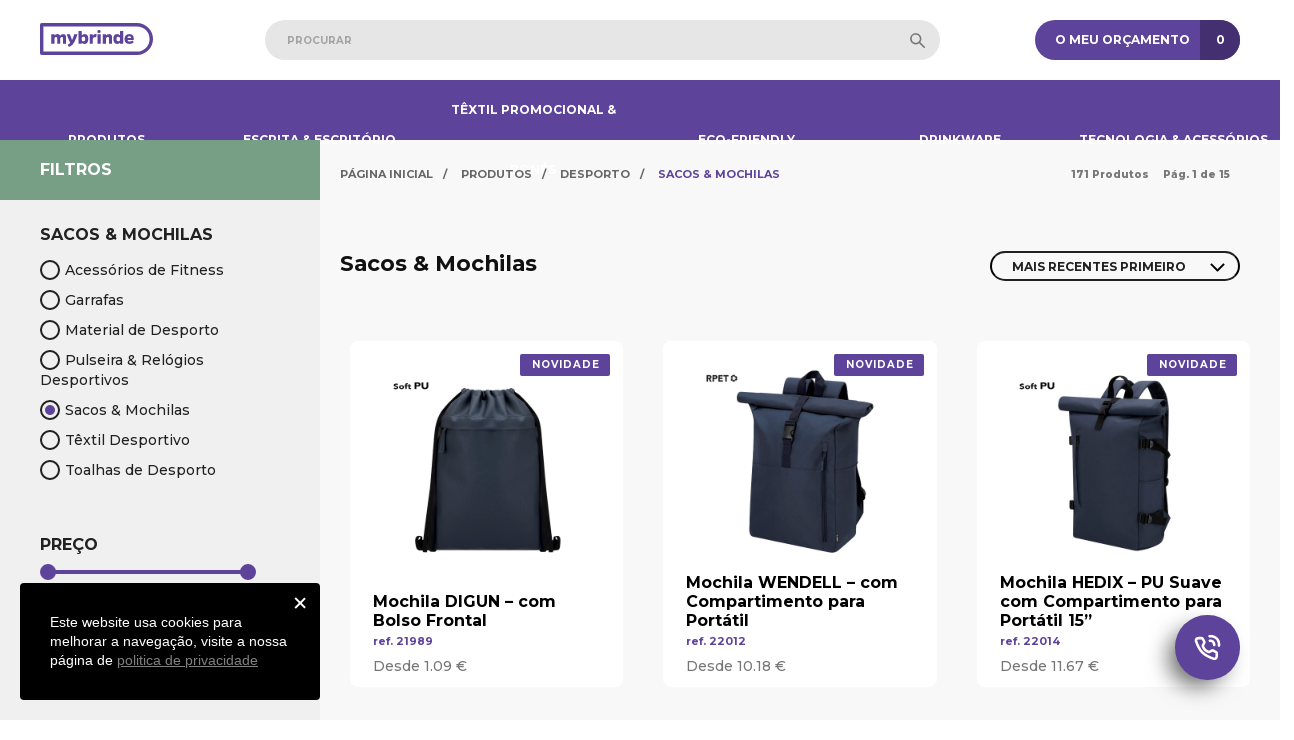

--- FILE ---
content_type: text/html; charset=UTF-8
request_url: https://mybrinde.pt/sacos-mochilas-desporto-2/
body_size: 24592
content:
<!doctype html>
<html class="no-js fixed-all" lang="en">
  <head>
    
    <meta charset=utf-8>
    

     
    

    <meta http-equiv="content-type" content="text/html; charset=utf-8">
    <meta name="google-site-verification" content="">

    <meta http-equiv="X-UA-Compatible" content="IE=Edge">
    <meta name="viewport" content="width=device-width,initial-scale=1,minimum-scale=1,maximum-scale=5">
    <meta name="apple-mobile-web-app-capable" content="yes">
    <meta name="apple-mobile-web-app-status-bar-style" content="black">
    <meta name="author" content="the-attic.pt">
    <link rel="author" href="humans.txt">

   
    <!-- Icons -->

    <link rel="apple-touch-icon" sizes="180x180" href="/public/imgs/id/apple-touch-icon.png">
    <link rel="icon" type="image/png" sizes="32x32" href="/public/imgs/id/favicon-32x32.png">
    <link rel="icon" type="image/png" sizes="16x16" href="/public/imgs/id/favicon-16x16.png">
    <link rel="manifest" href="/public/imgs/id/site.webmanifest">
    <link rel="mask-icon" href="/public/imgs/id/safari-pinned-tab.svg" color="#5bbad5">
    <link rel="shortcut icon" href="/public/imgs/id/favicon.ico">
    <meta name="msapplication-TileColor" content="#da532c">
    <meta name="theme-color" content="#ffffff">

    <link href="https://fonts.googleapis.com/css?family=Montserrat:ital,400,500,700,800&display=swap" rel="stylesheet">
    <link rel="stylesheet" href="/public/css/app.css?ver=1.2">


    <!-- Google Tag Manager -->
    <script>(function(w,d,s,l,i){w[l]=w[l]||[];w[l].push({'gtm.start':
    new Date().getTime(),event:'gtm.js'});var f=d.getElementsByTagName(s)[0],
    j=d.createElement(s),dl=l!='dataLayer'?'&l='+l:'';j.async=true;j.src=
    'https://www.googletagmanager.com/gtm.js?id='+i+dl;f.parentNode.insertBefore(j,f);
    })(window,document,'script','dataLayer','GTM-W9QLL6R');</script>
    <!-- End Google Tag Manager -->

    <meta name='robots' content='index, follow, max-image-preview:large, max-snippet:-1, max-video-preview:-1' />

	<!-- This site is optimized with the Yoast SEO plugin v26.6 - https://yoast.com/wordpress/plugins/seo/ -->
	<title>Sacos &amp; Mochilas - Brindes Publicitários para empresas - MyBrinde</title>
	<meta name="description" content="Oferecemos soluções completas em brindes publicitários, brindes promocionais e brindes para empresas, com impressão de alta qualidade em qualquer tipo de material. Desde os brindes mais tradicionais ao merchandising personalizado, garantimos personalização profissional e resultados superiores." />
	<link rel="canonical" href="https://mybrinde.pt/sacos-mochilas-desporto-2/" />
	<link rel="next" href="https://mybrinde.pt/sacos-mochilas-desporto-2/page/2/" />
	<meta property="og:locale" content="pt_PT" />
	<meta property="og:type" content="article" />
	<meta property="og:title" content="Sacos &amp; Mochilas - Brindes Publicitários para empresas - MyBrinde" />
	<meta property="og:description" content="Oferecemos soluções completas em brindes publicitários, brindes promocionais e brindes para empresas, com impressão de alta qualidade em qualquer tipo de material. Desde os brindes mais tradicionais ao merchandising personalizado, garantimos personalização profissional e resultados superiores." />
	<meta property="og:url" content="https://mybrinde.pt/sacos-mochilas-desporto-2/" />
	<meta property="og:site_name" content="MyBrinde" />
	<meta property="og:image" content="https://mybrinde.pt/wp-content/uploads/2023/09/myBrinde-Banners-Site23-Mochilas.png" />
	<meta property="og:image:width" content="2000" />
	<meta property="og:image:height" content="1000" />
	<meta property="og:image:type" content="image/png" />
	<meta name="twitter:card" content="summary_large_image" />
	<script type="application/ld+json" class="yoast-schema-graph">{"@context":"https://schema.org","@graph":[{"@type":"CollectionPage","@id":"https://mybrinde.pt/sacos-mochilas-desporto-2/","url":"https://mybrinde.pt/sacos-mochilas-desporto-2/","name":"Sacos &amp; Mochilas - Brindes Publicitários para empresas - MyBrinde","isPartOf":{"@id":"https://mybrinde.pt/#website"},"primaryImageOfPage":{"@id":"https://mybrinde.pt/sacos-mochilas-desporto-2/#primaryimage"},"image":{"@id":"https://mybrinde.pt/sacos-mochilas-desporto-2/#primaryimage"},"thumbnailUrl":"https://mybrinde.pt/wp-content/uploads/2025/10/sno1.jpg","description":"Oferecemos soluções completas em brindes publicitários, brindes promocionais e brindes para empresas, com impressão de alta qualidade em qualquer tipo de material. Desde os brindes mais tradicionais ao merchandising personalizado, garantimos personalização profissional e resultados superiores.","breadcrumb":{"@id":"https://mybrinde.pt/sacos-mochilas-desporto-2/#breadcrumb"},"inLanguage":"pt-PT"},{"@type":"ImageObject","inLanguage":"pt-PT","@id":"https://mybrinde.pt/sacos-mochilas-desporto-2/#primaryimage","url":"https://mybrinde.pt/wp-content/uploads/2025/10/sno1.jpg","contentUrl":"https://mybrinde.pt/wp-content/uploads/2025/10/sno1.jpg","width":1080,"height":1080},{"@type":"BreadcrumbList","@id":"https://mybrinde.pt/sacos-mochilas-desporto-2/#breadcrumb","itemListElement":[{"@type":"ListItem","position":1,"name":"Início","item":"https://mybrinde.pt/"},{"@type":"ListItem","position":2,"name":"Desporto","item":"https://mybrinde.pt/desporto/"},{"@type":"ListItem","position":3,"name":"Sacos &amp; Mochilas"}]},{"@type":"WebSite","@id":"https://mybrinde.pt/#website","url":"https://mybrinde.pt/","name":"MyBrinde","description":"Brindes Publicitários e Brindes Personalizados para Empresas. Aumente a visibilidade da sua marca com a Mybrinde e os nossos produtos promocionais de alta qualidade.","publisher":{"@id":"https://mybrinde.pt/#organization"},"potentialAction":[{"@type":"SearchAction","target":{"@type":"EntryPoint","urlTemplate":"https://mybrinde.pt/?s={search_term_string}"},"query-input":{"@type":"PropertyValueSpecification","valueRequired":true,"valueName":"search_term_string"}}],"inLanguage":"pt-PT"},{"@type":"Organization","@id":"https://mybrinde.pt/#organization","name":"Mybrinde","url":"https://mybrinde.pt/","logo":{"@type":"ImageObject","inLanguage":"pt-PT","@id":"https://mybrinde.pt/#/schema/logo/image/","url":"https://mybrinde.pt/wp-content/uploads/2025/10/Mybrinde.png","contentUrl":"https://mybrinde.pt/wp-content/uploads/2025/10/Mybrinde.png","width":1200,"height":1200,"caption":"Mybrinde"},"image":{"@id":"https://mybrinde.pt/#/schema/logo/image/"},"sameAs":["https://www.facebook.com/mybrinde","https://www.instagram.com/mybrinde/"]}]}</script>
	<!-- / Yoast SEO plugin. -->


<style id='wp-img-auto-sizes-contain-inline-css' type='text/css'>
img:is([sizes=auto i],[sizes^="auto," i]){contain-intrinsic-size:3000px 1500px}
/*# sourceURL=wp-img-auto-sizes-contain-inline-css */
</style>
<style id='wp-emoji-styles-inline-css' type='text/css'>

	img.wp-smiley, img.emoji {
		display: inline !important;
		border: none !important;
		box-shadow: none !important;
		height: 1em !important;
		width: 1em !important;
		margin: 0 0.07em !important;
		vertical-align: -0.1em !important;
		background: none !important;
		padding: 0 !important;
	}
/*# sourceURL=wp-emoji-styles-inline-css */
</style>
<style id='wp-block-library-inline-css' type='text/css'>
:root{--wp-block-synced-color:#7a00df;--wp-block-synced-color--rgb:122,0,223;--wp-bound-block-color:var(--wp-block-synced-color);--wp-editor-canvas-background:#ddd;--wp-admin-theme-color:#007cba;--wp-admin-theme-color--rgb:0,124,186;--wp-admin-theme-color-darker-10:#006ba1;--wp-admin-theme-color-darker-10--rgb:0,107,160.5;--wp-admin-theme-color-darker-20:#005a87;--wp-admin-theme-color-darker-20--rgb:0,90,135;--wp-admin-border-width-focus:2px}@media (min-resolution:192dpi){:root{--wp-admin-border-width-focus:1.5px}}.wp-element-button{cursor:pointer}:root .has-very-light-gray-background-color{background-color:#eee}:root .has-very-dark-gray-background-color{background-color:#313131}:root .has-very-light-gray-color{color:#eee}:root .has-very-dark-gray-color{color:#313131}:root .has-vivid-green-cyan-to-vivid-cyan-blue-gradient-background{background:linear-gradient(135deg,#00d084,#0693e3)}:root .has-purple-crush-gradient-background{background:linear-gradient(135deg,#34e2e4,#4721fb 50%,#ab1dfe)}:root .has-hazy-dawn-gradient-background{background:linear-gradient(135deg,#faaca8,#dad0ec)}:root .has-subdued-olive-gradient-background{background:linear-gradient(135deg,#fafae1,#67a671)}:root .has-atomic-cream-gradient-background{background:linear-gradient(135deg,#fdd79a,#004a59)}:root .has-nightshade-gradient-background{background:linear-gradient(135deg,#330968,#31cdcf)}:root .has-midnight-gradient-background{background:linear-gradient(135deg,#020381,#2874fc)}:root{--wp--preset--font-size--normal:16px;--wp--preset--font-size--huge:42px}.has-regular-font-size{font-size:1em}.has-larger-font-size{font-size:2.625em}.has-normal-font-size{font-size:var(--wp--preset--font-size--normal)}.has-huge-font-size{font-size:var(--wp--preset--font-size--huge)}.has-text-align-center{text-align:center}.has-text-align-left{text-align:left}.has-text-align-right{text-align:right}.has-fit-text{white-space:nowrap!important}#end-resizable-editor-section{display:none}.aligncenter{clear:both}.items-justified-left{justify-content:flex-start}.items-justified-center{justify-content:center}.items-justified-right{justify-content:flex-end}.items-justified-space-between{justify-content:space-between}.screen-reader-text{border:0;clip-path:inset(50%);height:1px;margin:-1px;overflow:hidden;padding:0;position:absolute;width:1px;word-wrap:normal!important}.screen-reader-text:focus{background-color:#ddd;clip-path:none;color:#444;display:block;font-size:1em;height:auto;left:5px;line-height:normal;padding:15px 23px 14px;text-decoration:none;top:5px;width:auto;z-index:100000}html :where(.has-border-color){border-style:solid}html :where([style*=border-top-color]){border-top-style:solid}html :where([style*=border-right-color]){border-right-style:solid}html :where([style*=border-bottom-color]){border-bottom-style:solid}html :where([style*=border-left-color]){border-left-style:solid}html :where([style*=border-width]){border-style:solid}html :where([style*=border-top-width]){border-top-style:solid}html :where([style*=border-right-width]){border-right-style:solid}html :where([style*=border-bottom-width]){border-bottom-style:solid}html :where([style*=border-left-width]){border-left-style:solid}html :where(img[class*=wp-image-]){height:auto;max-width:100%}:where(figure){margin:0 0 1em}html :where(.is-position-sticky){--wp-admin--admin-bar--position-offset:var(--wp-admin--admin-bar--height,0px)}@media screen and (max-width:600px){html :where(.is-position-sticky){--wp-admin--admin-bar--position-offset:0px}}
/*wp_block_styles_on_demand_placeholder:697d620f5948a*/
/*# sourceURL=wp-block-library-inline-css */
</style>
<style id='classic-theme-styles-inline-css' type='text/css'>
/*! This file is auto-generated */
.wp-block-button__link{color:#fff;background-color:#32373c;border-radius:9999px;box-shadow:none;text-decoration:none;padding:calc(.667em + 2px) calc(1.333em + 2px);font-size:1.125em}.wp-block-file__button{background:#32373c;color:#fff;text-decoration:none}
/*# sourceURL=/wp-includes/css/classic-themes.min.css */
</style>
<link rel='stylesheet' href='https://mybrinde.pt/wp-content/plugins/wp-search-with-algolia/css/algolia-autocomplete.css' />
<script type="text/javascript" src="https://mybrinde.pt/wp-includes/js/jquery/jquery.min.js" id="jquery-core-js"></script>
<script type="text/javascript" src="https://mybrinde.pt/wp-includes/js/jquery/jquery-migrate.min.js" id="jquery-migrate-js"></script>
<link rel="https://api.w.org/" href="https://mybrinde.pt/wp-json/" />			<!-- DO NOT COPY THIS SNIPPET! Start of Page Analytics Tracking for HubSpot WordPress plugin v11.3.33-->
			<script class="hsq-set-content-id" data-content-id="listing-page">
				var _hsq = _hsq || [];
				_hsq.push(["setContentType", "listing-page"]);
			</script>
			<!-- DO NOT COPY THIS SNIPPET! End of Page Analytics Tracking for HubSpot WordPress plugin -->
			<meta name="ti-site-data" content="[base64]" />
		<script>
		(function(h,o,t,j,a,r){
			h.hj=h.hj||function(){(h.hj.q=h.hj.q||[]).push(arguments)};
			h._hjSettings={hjid:1887026,hjsv:5};
			a=o.getElementsByTagName('head')[0];
			r=o.createElement('script');r.async=1;
			r.src=t+h._hjSettings.hjid+j+h._hjSettings.hjsv;
			a.appendChild(r);
		})(window,document,'//static.hotjar.com/c/hotjar-','.js?sv=');
		</script>
		

    <script id="mcjs">!function(c,h,i,m,p){m=c.createElement(h),p=c.getElementsByTagName(h)[0],m.async=1,m.src=i,p.parentNode.insertBefore(m,p)}(document,"script","https://chimpstatic.com/mcjs-connected/js/users/dbc2fe689136f606b2b0dd7a5/e2b9d38ace9ecd1c992202e65.js");</script>
  </head>


<body class="js-byrefresh js-no-ajax    ">

    

  <div class="search-bar-wrapper">
  <div class="row expanded align-middle">
    <div class="xxlarge-3 small-8 logo-wrapper">
      <div class="burguer">
        <span></span>
        <span></span>
        <span></span>
        <span></span>
      </div>
      <a href="/" aria-label="Página inicial">
        <svg class="logo" viewbox="0 0 140.944 40.08">
          <path d="M120.9 40.08H2.124A2.124 2.124 0 010 37.956V2.124A2.124 2.124 0 012.124 0H120.9a20.04 20.04 0 010 40.08zM4.248 35.833H120.9a15.792 15.792 0 000-31.585H4.248z"/>
          <path d="M18.034 15.667a4.724 4.724 0 013.544-1.8c1.673.025 2.879.616 3.4 2.018a5.277 5.277 0 013.933-1.985c2.437 0 3.667 1.329 3.667 4.528v7.555h-3.937v-6.448c0-1.378-.32-1.993-1.255-1.993a2.856 2.856 0 00-2.042 1.206v7.235h-3.933v-6.448c0-1.378-.418-1.993-1.329-1.993a2.8 2.8 0 00-2.042 1.279v7.162h-3.943V14.097h3.937zM46.779 14.121a64.923 64.923 0 01-3.864 9.647c-1.7 3.027-3.667 5.069-7.014 6.2l-1.28-2.928a9.019 9.019 0 003-1.944l-4.378-10.975h4.036l2.093 5.439.59 1.895a48.548 48.548 0 002.683-7.358zM51.996 15.672a4.993 4.993 0 013.79-1.8c2.9 0 4.455 1.8 4.455 6.055 0 4.454-2.215 6.275-4.725 6.275a4.228 4.228 0 01-3.519-1.55v1.329h-3.938V10.11h3.937zm0 6.03a2.531 2.531 0 002.264 1.28c1.255 0 2.117-.887 2.117-3.052 0-1.994-.738-2.782-2.018-2.782a2.866 2.866 0 00-2.363 1.351zM65.851 16.287c.812-1.575 1.8-2.412 3.174-2.412a11.691 11.691 0 011.477.074l-.271 3.962c-.59-.049-.984-.049-1.4-.049a2.69 2.69 0 00-2.978 2.19v5.931h-3.939V14.097h3.938zM73.826 8.633a2.016 2.016 0 11-2.215 1.994 2.01 2.01 0 012.215-1.994zm-1.969 17.35V14.097h3.937v11.886zM82.266 15.647a5.723 5.723 0 013.913-1.772c2.535 0 3.74 1.354 3.74 4.553v7.555h-3.937v-6.448c0-1.452-.246-1.993-1.378-1.993a3.021 3.021 0 00-2.338 1.353v7.088h-3.937V14.097h3.937zM99.789 24.654a4.278 4.278 0 01-3.544 1.55c-2.486 0-4.725-1.821-4.725-6.275 0-4.258 1.747-6.055 4.479-6.055a4.851 4.851 0 013.79 1.625V10.11h3.937v15.873h-3.937zm0-6.152a2.907 2.907 0 00-2.387-1.354c-1.279 0-2.018.788-2.018 2.782 0 2.165.861 3.052 2.141 3.052a2.5 2.5 0 002.264-1.28zM116.893 24.285a8.636 8.636 0 01-5.488 1.919c-3.643 0-6-2.042-6-6.079 0-4.134 2.313-6.251 6.03-6.251 3.347 0 5.513 1.945 5.537 5.71a12.908 12.908 0 01-.1 1.6h-7.679a2.2 2.2 0 002.387 1.969 8.085 8.085 0 004.208-1.082zm-3.3-5.439c-.1-1.55-.886-2.24-2.165-2.24-1.3 0-2.042.713-2.265 2.24z"/>
        </svg>
      </a>
    </div>
    <div class="xxlarge-9 small-8 small-16 search-wrapper small-order-3">
      <form>
        <input type="text" name="s" placeholder="procurar" autocomplete="off"/><span class="spy-glass"></span>
      </form>
      <ul class="results"></ul>
    </div>
    <div class="xxlarge-4 small-8 text-right wishlist-wrapper">
      <a href="/cart" class="shopping-cart-link">
  <button class="shopping-cart">
    <span class="icon">
      <svg xmlns="http://www.w3.org/2000/svg" width="32" height="32" viewBox="0 0 32 32"><defs><style>.a{fill:#bebebe;}</style></defs><path class="a" d="M25,30H7a2,2,0,0,1-2-2V7A2,2,0,0,1,7,5h3V4a2,2,0,0,1,2-2h8a2,2,0,0,1,2,2V5h3a2,2,0,0,1,2,2V28A2,2,0,0,1,25,30ZM7,7V28H25V7H22v3H10V7Zm5-3V8h8V4Zm3,21H10V23h5v2Zm3-5H10V18h8v2Zm4-5H10V13H22v2Z"/></svg>
    </span>
    <span class="label">O meu orçamento</span>
    <span class="items">0</span>
  </button>
</a>      
    </div>
  </div>
</div>  <div class="main-menu-wrapper">
  <ul class="row xxlarge-up-6 small-up-16 align-middle text-center parent-column">
    <li class="column parent-item column-block">
      <a class="parent-link has-childs" href="/brindes-publicitarios"> Produtos</a>

      <div class="row sub-menu">
        <!-- <div class="xxlarge-4 medium-16 columns prod-menu-wrapper">
                      <div class="prod-menu">
              <a href="https://mybrinde.pt/esferografica-de-plastico-translucido/">
                <div class="image-wrapper">
                  <img width="96" height="96" src="https://mybrinde.pt/wp-content/uploads/2019/12/uma2.jpeg" class="product-image element-cover wp-post-image" alt="" decoding="async" />                </div>
                <div class="content-wrapper">
                  <h3>Esferográfica em plástico translúcido</h3>
                  <p>Desde 0.07 €</p>
                </div>
              </a>
            </div>
                    </div> -->
        <div class="xxlarge-16 medium-16 columns">
          <ul class="child-column row xxlarge-up-3">
                            <li class="column child-item">
                  <a class="child-link" href="https://mybrinde.pt/verao-inverno/">
                    <span>
                      Verão &amp; Inverno                    </span>
                  </a>
                </li>
                                <li class="column child-item">
                  <a class="child-link" href="https://mybrinde.pt/eco-friendly/">
                    <span>
                      Eco-Friendly                    </span>
                  </a>
                </li>
                                <li class="column child-item">
                  <a class="child-link" href="https://mybrinde.pt/textil-promocional-bones/">
                    <span>
                      Têxtil Promocional &amp; Bonés                    </span>
                  </a>
                </li>
                                <li class="column child-item">
                  <a class="child-link" href="https://mybrinde.pt/sacos-mochilas/">
                    <span>
                      Sacos &amp; Mochilas                    </span>
                  </a>
                </li>
                                <li class="column child-item">
                  <a class="child-link" href="https://mybrinde.pt/drinkware/">
                    <span>
                      Drinkware                    </span>
                  </a>
                </li>
                                <li class="column child-item">
                  <a class="child-link" href="https://mybrinde.pt/tecnologia-acessorios/">
                    <span>
                      Tecnologia &amp; Acessórios​                    </span>
                  </a>
                </li>
                                <li class="column child-item">
                  <a class="child-link" href="https://mybrinde.pt/escrita-escritorio/">
                    <span>
                      Escrita &amp; Escritório                    </span>
                  </a>
                </li>
                                <li class="column child-item">
                  <a class="child-link" href="https://mybrinde.pt/viagem/">
                    <span>
                      Viagem                    </span>
                  </a>
                </li>
                                <li class="column child-item">
                  <a class="child-link" href="https://mybrinde.pt/casa/">
                    <span>
                      Casa                    </span>
                  </a>
                </li>
                                <li class="column child-item">
                  <a class="child-link" href="https://mybrinde.pt/ferramentas-auto/">
                    <span>
                      Ferramentas &amp; Auto                    </span>
                  </a>
                </li>
                                <li class="column child-item">
                  <a class="child-link" href="https://mybrinde.pt/infantil-juvenil/">
                    <span>
                      Infantil &amp; Juvenil                    </span>
                  </a>
                </li>
                                <li class="column child-item">
                  <a class="child-link" href="https://mybrinde.pt/suportes-publicitarios/">
                    <span>
                      Suportes Publicitários                    </span>
                  </a>
                </li>
                                <li class="column child-item">
                  <a class="child-link" href="https://mybrinde.pt/pessoal-saude/">
                    <span>
                      Pessoal &amp; Saúde                    </span>
                  </a>
                </li>
                                <li class="column child-item">
                  <a class="child-link" href="https://mybrinde.pt/desporto/">
                    <span>
                      Desporto                    </span>
                  </a>
                </li>
                                <li class="column child-item">
                  <a class="child-link" href="https://mybrinde.pt/textil-laboral/">
                    <span>
                      Têxtil Laboral                    </span>
                  </a>
                </li>
                          </ul>
        </div>
      </div>
    </li>

          <li class="column parent-item column-block" data-id="153">
        <a class="parent-link has-childs" href="https://mybrinde.pt/escrita-escritorio/">Escrita &amp; Escritório</a>

        <div class="row sub-menu">
          <!-- <div class="xxlarge-4 medium-16 columns prod-menu-wrapper">
                          <div class="prod-menu">
                <a href="https://mybrinde.pt/bloco-de-notas-22/">
                  <div class="image-wrapper">
                    <img width="96" height="96" src="https://mybrinde.pt/wp-content/uploads/2019/12/Bloco-de-Notas-130.jpg" class="product-image element-cover wp-post-image" alt="" decoding="async" srcset="https://mybrinde.pt/wp-content/uploads/2019/12/Bloco-de-Notas-130.jpg 600w, https://mybrinde.pt/wp-content/uploads/2019/12/Bloco-de-Notas-130-300x300.jpg 300w, https://mybrinde.pt/wp-content/uploads/2019/12/Bloco-de-Notas-130-150x150.jpg 150w" sizes="(max-width: 96px) 100vw, 96px" />                  </div>
                  <div class="content-wrapper">
                    <h3>Bloco de Notas A5</h3>
                    <p>Desde 2.64 €</p>
                  </div>
                </a>
              </div>
               
          </div> -->
          <div class="xxlarge-16 medium-16 columns">
            <ul class="child-column row xxlarge-up-3">
                                <li class="column child-item">
                    <a class="child-link" href="https://mybrinde.pt/acessorios-de-escritorio/">
                      <span>
                        Acessórios de Escritório                      </span>
                    </a>
                  </li>
                                    

                                  <li class="column child-item">
                    <a class="child-link" href="https://mybrinde.pt/agendas/">
                      <span>
                        Agendas                      </span>
                    </a>
                  </li>
                                    

                                  <li class="column child-item">
                    <a class="child-link" href="https://mybrinde.pt/anti-stressers/">
                      <span>
                        Anti-Stressers                      </span>
                    </a>
                  </li>
                                    

                                  <li class="column child-item">
                    <a class="child-link" href="https://mybrinde.pt/blocos-de-notas/">
                      <span>
                        Blocos de Notas                      </span>
                    </a>
                  </li>
                                    

                                  <li class="column child-item">
                    <a class="child-link" href="https://mybrinde.pt/cadernos/">
                      <span>
                        Cadernos                      </span>
                    </a>
                  </li>
                                    

                                  <li class="column child-item">
                    <a class="child-link" href="https://mybrinde.pt/calculadoras/">
                      <span>
                        Calculadoras                      </span>
                    </a>
                  </li>
                                    

                                  <li class="column child-item">
                    <a class="child-link" href="https://mybrinde.pt/conjuntos-de-escrita/">
                      <span>
                        Conjuntos de Escrita                      </span>
                    </a>
                  </li>
                                    

                                  <li class="column child-item">
                    <a class="child-link" href="https://mybrinde.pt/esferograficas-rollers/">
                      <span>
                        Esferográficas &amp; Rollers                      </span>
                    </a>
                  </li>
                                    

                                  <li class="column child-item">
                    <a class="child-link" href="https://mybrinde.pt/lanyards-identificadores/">
                      <span>
                        Lanyards &amp; Identificadores                      </span>
                    </a>
                  </li>
                                    

                                  <li class="column child-item">
                    <a class="child-link" href="https://mybrinde.pt/lapis/">
                      <span>
                        Lápis                      </span>
                    </a>
                  </li>
                                    

                                  <li class="column child-item">
                    <a class="child-link" href="https://mybrinde.pt/marcadores/">
                      <span>
                        Marcadores                      </span>
                    </a>
                  </li>
                                    

                                  <li class="column child-item">
                    <a class="child-link" href="https://mybrinde.pt/pastas-a4-a5/">
                      <span>
                        Pastas A4 &amp; A5                      </span>
                    </a>
                  </li>
                                    

                                  <li class="column child-item">
                    <a class="child-link" href="https://mybrinde.pt/pastas-porta-documentos/">
                      <span>
                        Pastas Porta Documentos                      </span>
                    </a>
                  </li>
                                    

                                  <li class="column child-item">
                    <a class="child-link" href="https://mybrinde.pt/porta-adesivos-post-its/">
                      <span>
                        Porta-Adesivos &amp; Post-Its                      </span>
                    </a>
                  </li>
                                    

                                  <li class="column child-item">
                    <a class="child-link" href="https://mybrinde.pt/porta-chaves-escrita-escritorio/">
                      <span>
                        Porta-Chaves                      </span>
                    </a>
                  </li>
                                    

                                  

                                  

                                  

                                  

                                  

                                  

                                  

                                  

                                  

                                  

                                  

                                  

                            </ul>
          </div>
        </div>

      </li>
            <li class="column parent-item column-block" data-id="207">
        <a class="parent-link has-childs" href="https://mybrinde.pt/textil-promocional-bones/">Têxtil Promocional &amp; Bonés</a>

        <div class="row sub-menu">
          <!-- <div class="xxlarge-4 medium-16 columns prod-menu-wrapper">
                          <div class="prod-menu">
                <a href="https://mybrinde.pt/3-sacos-de-reciclagem/">
                  <div class="image-wrapper">
                    <img width="96" height="96" src="https://mybrinde.pt/wp-content/uploads/2019/12/3-Sacos-de-Reciclagem-1.jpg" class="product-image element-cover wp-post-image" alt="" decoding="async" srcset="https://mybrinde.pt/wp-content/uploads/2019/12/3-Sacos-de-Reciclagem-1.jpg 1080w, https://mybrinde.pt/wp-content/uploads/2019/12/3-Sacos-de-Reciclagem-1-300x300.jpg 300w, https://mybrinde.pt/wp-content/uploads/2019/12/3-Sacos-de-Reciclagem-1-1024x1024.jpg 1024w, https://mybrinde.pt/wp-content/uploads/2019/12/3-Sacos-de-Reciclagem-1-150x150.jpg 150w, https://mybrinde.pt/wp-content/uploads/2019/12/3-Sacos-de-Reciclagem-1-768x768.jpg 768w" sizes="(max-width: 96px) 100vw, 96px" />                  </div>
                  <div class="content-wrapper">
                    <h3>3 Sacos de Reciclagem em Non-Woven</h3>
                    <p>Desde 2.08 €</p>
                  </div>
                </a>
              </div>
               
          </div> -->
          <div class="xxlarge-16 medium-16 columns">
            <ul class="child-column row xxlarge-up-3">
                                <li class="column child-item">
                    <a class="child-link" href="https://mybrinde.pt/bones-panamas/">
                      <span>
                        Bonés &amp; Panamás                      </span>
                    </a>
                  </li>
                                    

                                  <li class="column child-item">
                    <a class="child-link" href="https://mybrinde.pt/camisas-textil-promocional-bones/">
                      <span>
                        Camisas                      </span>
                    </a>
                  </li>
                                    

                                  <li class="column child-item">
                    <a class="child-link" href="https://mybrinde.pt/casacos/">
                      <span>
                        Casacos                      </span>
                    </a>
                  </li>
                                    

                                  <li class="column child-item">
                    <a class="child-link" href="https://mybrinde.pt/chapeus-de-palha-textil-promocional-bones/">
                      <span>
                        Chapéus de Palha                      </span>
                    </a>
                  </li>
                                    

                                  <li class="column child-item">
                    <a class="child-link" href="https://mybrinde.pt/gorros-luvas-cachecois/">
                      <span>
                        Gorros &amp; Luvas &amp; Cachecóis                      </span>
                    </a>
                  </li>
                                    

                                  <li class="column child-item">
                    <a class="child-link" href="https://mybrinde.pt/premium/">
                      <span>
                        Premium                      </span>
                    </a>
                  </li>
                                    

                                  <li class="column child-item">
                    <a class="child-link" href="https://mybrinde.pt/polos/">
                      <span>
                        Polos                      </span>
                    </a>
                  </li>
                                    

                                  <li class="column child-item">
                    <a class="child-link" href="https://mybrinde.pt/sweatshirts/">
                      <span>
                        Sweatshirts                      </span>
                    </a>
                  </li>
                                    

                                  <li class="column child-item">
                    <a class="child-link" href="https://mybrinde.pt/t-shirts/">
                      <span>
                        T-Shirts                      </span>
                    </a>
                  </li>
                                    

                                  

                                  

                                  

                                  

                                  

                                  

                                  

                                  

                                  

                                  

                                  

                            </ul>
          </div>
        </div>

      </li>
            <li class="column parent-item column-block" data-id="159">
        <a class="parent-link has-childs" href="https://mybrinde.pt/eco-friendly/">Eco-Friendly</a>

        <div class="row sub-menu">
          <!-- <div class="xxlarge-4 medium-16 columns prod-menu-wrapper">
                          <div class="prod-menu">
                <a href="https://mybrinde.pt/3-sacos-de-reciclagem/">
                  <div class="image-wrapper">
                    <img width="96" height="96" src="https://mybrinde.pt/wp-content/uploads/2019/12/3-Sacos-de-Reciclagem-1.jpg" class="product-image element-cover wp-post-image" alt="" decoding="async" srcset="https://mybrinde.pt/wp-content/uploads/2019/12/3-Sacos-de-Reciclagem-1.jpg 1080w, https://mybrinde.pt/wp-content/uploads/2019/12/3-Sacos-de-Reciclagem-1-300x300.jpg 300w, https://mybrinde.pt/wp-content/uploads/2019/12/3-Sacos-de-Reciclagem-1-1024x1024.jpg 1024w, https://mybrinde.pt/wp-content/uploads/2019/12/3-Sacos-de-Reciclagem-1-150x150.jpg 150w, https://mybrinde.pt/wp-content/uploads/2019/12/3-Sacos-de-Reciclagem-1-768x768.jpg 768w" sizes="(max-width: 96px) 100vw, 96px" />                  </div>
                  <div class="content-wrapper">
                    <h3>3 Sacos de Reciclagem em Non-Woven</h3>
                    <p>Desde 2.08 €</p>
                  </div>
                </a>
              </div>
               
          </div> -->
          <div class="xxlarge-16 medium-16 columns">
            <ul class="child-column row xxlarge-up-3">
                                <li class="column child-item">
                    <a class="child-link" href="https://mybrinde.pt/acessorios-eco-friendly/">
                      <span>
                        Acessórios Eco-Friendly                      </span>
                    </a>
                  </li>
                                    

                                  <li class="column child-item">
                    <a class="child-link" href="https://mybrinde.pt/blocos-de-notas-e-porta-documentos/">
                      <span>
                        Blocos de Notas &amp; Porta Documentos                      </span>
                    </a>
                  </li>
                                    

                                  <li class="column child-item">
                    <a class="child-link" href="https://mybrinde.pt/drinkware-eco/">
                      <span>
                        Drinkware ECO                      </span>
                    </a>
                  </li>
                                    

                                  <li class="column child-item">
                    <a class="child-link" href="https://mybrinde.pt/canetas-lapis/">
                      <span>
                        Canetas &amp; Lápis                      </span>
                    </a>
                  </li>
                                    

                                  <li class="column child-item">
                    <a class="child-link" href="https://mybrinde.pt/porta-chaves-eco/">
                      <span>
                        Porta-Chaves ECO                      </span>
                    </a>
                  </li>
                                    

                                  <li class="column child-item">
                    <a class="child-link" href="https://mybrinde.pt/sacos/">
                      <span>
                        Sacos                      </span>
                    </a>
                  </li>
                                    

                                  <li class="column child-item">
                    <a class="child-link" href="https://mybrinde.pt/tecnologia/">
                      <span>
                        Tecnologia                      </span>
                    </a>
                  </li>
                                    

                                  

                                  

                                  

                            </ul>
          </div>
        </div>

      </li>
            <li class="column parent-item column-block" data-id="214">
        <a class="parent-link has-childs" href="https://mybrinde.pt/drinkware/">Drinkware</a>

        <div class="row sub-menu">
          <!-- <div class="xxlarge-4 medium-16 columns prod-menu-wrapper">
                          <div class="prod-menu">
                <a href="https://mybrinde.pt/garrafa-altifalante/">
                  <div class="image-wrapper">
                    <img width="96" height="96" src="https://mybrinde.pt/wp-content/uploads/2019/12/l.jpg" class="product-image element-cover wp-post-image" alt="" decoding="async" />                  </div>
                  <div class="content-wrapper">
                    <h3>GARRAFA ALTIFALANTE PADOW</h3>
                    <p>Desde 5.02 €</p>
                  </div>
                </a>
              </div>
               
          </div> -->
          <div class="xxlarge-16 medium-16 columns">
            <ul class="child-column row xxlarge-up-3">
                                <li class="column child-item">
                    <a class="child-link" href="https://mybrinde.pt/canecas/">
                      <span>
                        Canecas                      </span>
                    </a>
                  </li>
                                    

                                  <li class="column child-item">
                    <a class="child-link" href="https://mybrinde.pt/canecas-copos-termicos/">
                      <span>
                        Canecas &amp; Copos Térmicos                      </span>
                    </a>
                  </li>
                                    

                                  <li class="column child-item">
                    <a class="child-link" href="https://mybrinde.pt/canecas-copos-de-viagem/">
                      <span>
                        Canecas &amp; Copos de Viagem                      </span>
                    </a>
                  </li>
                                    

                                  <li class="column child-item">
                    <a class="child-link" href="https://mybrinde.pt/canecas-de-metal/">
                      <span>
                        Canecas de Metal                      </span>
                    </a>
                  </li>
                                    

                                  <li class="column child-item">
                    <a class="child-link" href="https://mybrinde.pt/copos-ecologicos/">
                      <span>
                        Copos Ecológicos                      </span>
                    </a>
                  </li>
                                    

                                  <li class="column child-item">
                    <a class="child-link" href="https://mybrinde.pt/garrafas-de-agua/">
                      <span>
                        Garrafas de Água                      </span>
                    </a>
                  </li>
                                    

                                  <li class="column child-item">
                    <a class="child-link" href="https://mybrinde.pt/garrafas-de-desporto/">
                      <span>
                        Garrafas de Desporto                      </span>
                    </a>
                  </li>
                                    

                                  <li class="column child-item">
                    <a class="child-link" href="https://mybrinde.pt/garrafas-termicas/">
                      <span>
                        Garrafas Térmicas                      </span>
                    </a>
                  </li>
                                    

                                  <li class="column child-item">
                    <a class="child-link" href="https://mybrinde.pt/garrafas-de-vidro/">
                      <span>
                        Garrafas de Vidro                      </span>
                    </a>
                  </li>
                                    

                                  <li class="column child-item">
                    <a class="child-link" href="https://mybrinde.pt/kids/">
                      <span>
                        Kids                      </span>
                    </a>
                  </li>
                                    

                                  <li class="column child-item">
                    <a class="child-link" href="https://mybrinde.pt/shakers-espremedores/">
                      <span>
                        Shakers &amp; Espremedores                      </span>
                    </a>
                  </li>
                                    

                            </ul>
          </div>
        </div>

      </li>
            <li class="column parent-item column-block" data-id="168">
        <a class="parent-link has-childs" href="https://mybrinde.pt/tecnologia-acessorios/">Tecnologia &amp; Acessórios​</a>

        <div class="row sub-menu">
          <!-- <div class="xxlarge-4 medium-16 columns prod-menu-wrapper">
                          <div class="prod-menu">
                <a href="https://mybrinde.pt/coluna-de-som-eco/">
                  <div class="image-wrapper">
                    <img width="96" height="96" src="https://mybrinde.pt/wp-content/uploads/2020/05/6528-000-4.jpg" class="product-image element-cover wp-post-image" alt="" decoding="async" />                  </div>
                  <div class="content-wrapper">
                    <h3>ALTIFALANTE KEVIL</h3>
                    <p>Desde 5.36 €</p>
                  </div>
                </a>
              </div>
               
          </div> -->
          <div class="xxlarge-16 medium-16 columns">
            <ul class="child-column row xxlarge-up-3">
                                <li class="column child-item">
                    <a class="child-link" href="https://mybrinde.pt/acessorios-de-tecnologia/">
                      <span>
                        Acessórios de Tecnologia                      </span>
                    </a>
                  </li>
                                    

                                  <li class="column child-item">
                    <a class="child-link" href="https://mybrinde.pt/acessorios-de-telemovel/">
                      <span>
                        Acessórios de Telemóvel                      </span>
                    </a>
                  </li>
                                    

                                  <li class="column child-item">
                    <a class="child-link" href="https://mybrinde.pt/alarmes-relogios/">
                      <span>
                        Alarmes &amp; Relógios                      </span>
                    </a>
                  </li>
                                    

                                  <li class="column child-item">
                    <a class="child-link" href="https://mybrinde.pt/auriculares/">
                      <span>
                        Auriculares                      </span>
                    </a>
                  </li>
                                    

                                  <li class="column child-item">
                    <a class="child-link" href="https://mybrinde.pt/auscultadores/">
                      <span>
                        Auscultadores                      </span>
                    </a>
                  </li>
                                    

                                  <li class="column child-item">
                    <a class="child-link" href="https://mybrinde.pt/cabos-adaptadores/">
                      <span>
                        Cabos &amp; Adaptadores                      </span>
                    </a>
                  </li>
                                    

                                  <li class="column child-item">
                    <a class="child-link" href="https://mybrinde.pt/candeeiros-led/">
                      <span>
                        Candeeiros LED                      </span>
                    </a>
                  </li>
                                    

                                  <li class="column child-item">
                    <a class="child-link" href="https://mybrinde.pt/cameras-desportivas/">
                      <span>
                        Câmeras Desportivas                      </span>
                    </a>
                  </li>
                                    

                                  <li class="column child-item">
                    <a class="child-link" href="https://mybrinde.pt/carregadores-wireless/">
                      <span>
                        Carregadores Wireless                      </span>
                    </a>
                  </li>
                                    

                                  <li class="column child-item">
                    <a class="child-link" href="https://mybrinde.pt/colunas-de-som/">
                      <span>
                        Colunas de Som                      </span>
                    </a>
                  </li>
                                    

                                  <li class="column child-item">
                    <a class="child-link" href="https://mybrinde.pt/memorias-usb/">
                      <span>
                        Memórias USB                      </span>
                    </a>
                  </li>
                                    

                                  <li class="column child-item">
                    <a class="child-link" href="https://mybrinde.pt/mochilas-pastas-trolleys-de-computador/">
                      <span>
                        Mochilas / Pastas &amp; Trolleys de Computador                      </span>
                    </a>
                  </li>
                                    

                                  <li class="column child-item">
                    <a class="child-link" href="https://mybrinde.pt/powerbanks/">
                      <span>
                        PowerBanks                      </span>
                    </a>
                  </li>
                                    

                                  <li class="column child-item">
                    <a class="child-link" href="https://mybrinde.pt/relogios-pulseira-inteligentes/">
                      <span>
                        Relógios &amp; Pulseira Inteligentes                      </span>
                    </a>
                  </li>
                                    

                                  <li class="column child-item">
                    <a class="child-link" href="https://mybrinde.pt/tapete-de-ratos/">
                      <span>
                        Tapete de Ratos                      </span>
                    </a>
                  </li>
                                    

                            </ul>
          </div>
        </div>

      </li>
        </ul>

</div>
  <div class="cookies-warning-wrapper">
  <div class="row align-middle align-center">
    <div class="xxlarge-12 xsmall-16 columns">
      <p>Este website usa cookies para melhorar a navegação, visite a nossa página de <a href="#">politica de privacidade</a></p>
      <button class="close-cookies btn">Fechar</button>
    </div>
  </div>
</div>  <div class="floating-whatsapp-wrapper">
  <a href="https://api.whatsapp.com/send?phone=+351932674089" target="_blank" rel="nofollow noopener" aria-label="Chamada Whatsapp">
  <!-- <svg xmlns="http://www.w3.org/2000/svg"  viewBox="0 0 80 80" width="80px" height="80px">
    <path fill="#443071" d="M7.904,58.665L7.8,58.484c-3.263-5.649-4.986-12.102-4.983-18.66 C2.826,19.244,19.577,2.5,40.157,2.5C50.14,2.503,59.521,6.391,66.57,13.446C73.618,20.5,77.5,29.879,77.5,39.855 c-0.01,20.583-16.76,37.328-37.34,37.328c-6.247-0.003-12.418-1.574-17.861-4.543l-0.174-0.096L2.711,77.636L7.904,58.665z"/>
    <path fill="#ffffff" d="M40.157,3L40.157,3c9.85,0.003,19.105,3.838,26.059,10.799C73.17,20.76,77,30.013,77,39.855 c-0.009,20.307-16.536,36.828-36.855,36.828c-6.149-0.003-12.237-1.553-17.606-4.482l-0.349-0.19l-0.384,0.101l-18.384,4.82 l4.91-17.933l0.11-0.403l-0.209-0.362c-3.22-5.574-4.92-11.94-4.917-18.41C3.326,19.52,19.852,3,40.157,3 M40.157,2 C19.302,2,2.326,18.969,2.317,39.824C2.313,46.49,4.055,53,7.367,58.735L2,78.339l20.06-5.26 c5.526,3.015,11.751,4.601,18.084,4.604h0.016c20.855,0,37.831-16.969,37.84-37.827c0-10.108-3.933-19.613-11.077-26.764 C59.78,5.942,50.28,2.003,40.157,2L40.157,2z"/>
    <path fill="#5e439b" d="M39.99,70c-5.009-0.003-9.965-1.263-14.332-3.646l-2.867-1.564l-3.159,0.828l-6.482,1.699	l1.659-6.061l0.907-3.312l-1.718-2.974C11.38,50.437,9.997,45.255,10,39.986C10.007,23.453,23.464,10.002,39.997,10	c8.022,0.003,15.558,3.126,21.221,8.793C66.881,24.461,70,31.998,70,40.011C69.992,56.547,56.535,70,39.99,70z"/>
    <path fill="#ffffff" d="M56.561,47.376c-0.9-0.449-5.321-2.626-6.143-2.924c-0.825-0.301-1.424-0.449-2.023,0.449	c-0.599,0.9-2.322,2.924-2.845,3.523c-0.524,0.599-1.048,0.674-1.948,0.226c-0.9-0.449-3.797-1.4-7.23-4.462	c-2.674-2.382-4.478-5.327-5.001-6.227c-0.524-0.9-0.057-1.385,0.394-1.834c0.403-0.403,0.9-1.051,1.349-1.575	c0.449-0.524,0.599-0.9,0.9-1.5c0.301-0.599,0.151-1.126-0.075-1.575c-0.226-0.449-2.023-4.875-2.773-6.673	c-0.729-1.752-1.472-1.515-2.023-1.542c-0.524-0.027-1.123-0.03-1.722-0.03c-0.599,0-1.575,0.226-2.397,1.126	c-0.822,0.9-3.147,3.074-3.147,7.498s3.222,8.699,3.671,9.298c0.449,0.599,6.338,9.678,15.36,13.571	c2.144,0.924,3.821,1.478,5.125,1.894c2.153,0.684,4.113,0.587,5.664,0.355c1.728-0.259,5.321-2.174,6.067-4.273	c0.75-2.099,0.75-3.899,0.524-4.273C58.06,48.051,57.461,47.825,56.561,47.376z"/>
  </svg> -->

  <svg width="24" height="24" viewBox="0 0 24 24" fill="none" xmlns="http://www.w3.org/2000/svg">
    <path d="M7.69598 4.24949C8.3666 4.24949 8.98449 4.61321 9.31008 5.19959L10.4392 7.23351C10.7349 7.76615 10.7488 8.41037 10.4763 8.9552L9.54404 10.8187L9.55836 10.8638L9.64585 11.1111C9.82156 11.5749 10.0661 12.0396 10.3876 12.4698C10.5292 12.6593 10.6833 12.8383 10.8501 13.0051C11.0149 13.1699 11.1914 13.3221 11.3781 13.4621C11.8085 13.7847 12.2732 14.0294 12.737 14.2046C12.8276 14.2388 12.9105 14.2677 12.9842 14.2918L13.029 14.3057L14.8942 13.3737C15.385 13.1283 15.9563 13.1152 16.454 13.331L16.617 13.4114L18.6566 14.5453C19.2425 14.871 19.6058 15.4886 19.6058 16.1589V18.5005C19.6058 20.3239 17.8797 21.6313 16.1501 21.0477C12.693 19.8812 9.63043 18.3126 7.58659 16.2687C5.5427 14.2248 3.9741 11.1623 2.80762 7.70521C2.224 5.97554 3.53137 4.24949 5.35473 4.24949H7.69598ZM7.69601 6.09565H5.35473C4.77087 6.09565 4.38489 6.60525 4.55688 7.11498C5.6401 10.3253 7.09544 13.1667 8.89202 14.9633C10.6886 16.7598 13.53 18.2152 16.7403 19.2984C17.25 19.4704 17.7596 19.0844 17.7596 18.5005V16.1589L15.7199 15.0249L13.5447 16.1125C13.3634 16.2032 13.1572 16.2316 12.9581 16.1934C12.2552 16.0586 11.2649 15.6845 10.2707 14.9392C10.0153 14.7477 9.77264 14.5385 9.54471 14.3106C9.31402 14.0799 9.10233 13.8339 8.90878 13.575C8.16736 12.5829 7.79316 11.595 7.65683 10.8941C7.61796 10.6943 7.64625 10.4872 7.73731 10.3051L8.82509 8.12952L7.69601 6.09565ZM16.0994 3.02041C17.3039 3.32243 18.4085 3.94314 19.3052 4.83974C20.2018 5.73637 20.8225 6.84108 21.1245 8.04551C21.3469 8.93247 21.3917 9.85627 21.2569 10.7605C21.1818 11.2648 20.7121 11.6126 20.2078 11.5374C19.7036 11.4623 19.3558 10.9926 19.4309 10.4883C19.5299 9.82421 19.497 9.14553 19.3338 8.49452C19.1125 7.61201 18.6584 6.80386 17.9997 6.14517C17.3411 5.48651 16.5329 5.03242 15.6504 4.81112C14.9994 4.64789 14.3207 4.61497 13.6565 4.71397C13.1523 4.78913 12.6826 4.4413 12.6075 3.93707C12.5323 3.43284 12.8801 2.96315 13.3844 2.88799C14.2886 2.7532 15.2125 2.798 16.0994 3.02041ZM16.713 7.23244C17.5507 8.07014 17.9252 9.24077 17.7539 10.3899C17.6787 10.8941 17.209 11.2419 16.7048 11.1668C16.2366 11.097 15.9032 10.687 15.9182 10.2251L15.9279 10.1177C16.0138 9.54119 15.8271 8.95741 15.4076 8.53789C15.0299 8.16027 14.5193 7.97121 14.0007 7.99982L13.8277 8.01745C13.3235 8.09262 12.8538 7.74479 12.7786 7.24056C12.7035 6.73633 13.0513 6.26664 13.5555 6.19148C14.7046 6.02019 15.8752 6.39473 16.713 7.23244Z" fill="white"/>
  </svg>

  </a>
</div>

  <div class="scroll-content-wrapper" id="container-wrapper" >
    <div class="views-container"  data-router-wrapper>

<!-- ============= CONTENT ============= -->
<div class="page-main page-current " data-router-view="products">
  <div class="page-toload products-page" data-bodyClass="products">
    <header class="page-header">

    </header>

    <main class="page-content" role="main">
              <div class="row">
                    <div class="xxlarge-4 small-5">
            <div class="filters">
  <div class="filters-header">
    <h3>Filtros</h3>
  </div>
	<div class="filter-wrapper">
    
        <div class="filter-component categories">
      <div class="filter-title">
        <h3>Sacos &amp; Mochilas</h3>
      </div>

      <ul class="radio">
                        <li class="" data-category-link="https://mybrinde.pt/acessorios-de-fitness/">
                  <a href="https://mybrinde.pt/acessorios-de-fitness/"><span class="outer-circle"><span class="inner-circle"></span></span>Acessórios de Fitness</a>
                </li>
                                        <li class="" data-category-link="https://mybrinde.pt/garrafas/">
                  <a href="https://mybrinde.pt/garrafas/"><span class="outer-circle"><span class="inner-circle"></span></span>Garrafas</a>
                </li>
                                        <li class="" data-category-link="https://mybrinde.pt/material-de-desporto/">
                  <a href="https://mybrinde.pt/material-de-desporto/"><span class="outer-circle"><span class="inner-circle"></span></span>Material de Desporto</a>
                </li>
                                        <li class="" data-category-link="https://mybrinde.pt/pulseira-relogios-desportivos/">
                  <a href="https://mybrinde.pt/pulseira-relogios-desportivos/"><span class="outer-circle"><span class="inner-circle"></span></span>Pulseira &amp; Relógios Desportivos</a>
                </li>
                                        <li class="active" data-category-link="https://mybrinde.pt/sacos-mochilas-desporto-2/">
                  <a href="https://mybrinde.pt/sacos-mochilas-desporto-2/"><span class="outer-circle"><span class="inner-circle"></span></span>Sacos &amp; Mochilas</a>
                </li>
                                        <li class="" data-category-link="https://mybrinde.pt/textil-desportivo/">
                  <a href="https://mybrinde.pt/textil-desportivo/"><span class="outer-circle"><span class="inner-circle"></span></span>Têxtil Desportivo</a>
                </li>
                                        <li class="" data-category-link="https://mybrinde.pt/toalhas-de-desporto/">
                  <a href="https://mybrinde.pt/toalhas-de-desporto/"><span class="outer-circle"><span class="inner-circle"></span></span>Toalhas de Desporto</a>
                </li>
                              </ul>
    </div>
    

    <div class="filter-component price">
      <div class="filter-title">
        <h3>Preço</h3>
      </div>
            <input type="range" min="0" max="100" value="50" class="range-slider" step="0.01" data-min="0.01" data-max="50">
      <span class="price-value">Preço até <span>50</span>€</span>

      <div class="range-slider-drag" data-initialmin="0.01" data-initialmax="50" data-min="0" data-max="50" data-filter="priceRange">
        <span class="picker picker-1" ></span>
        <span class="picker picker-2" ></span>
        <span class="range" ><span class="inner"></span></span>
        <span class="range-hitzone"></span>
        <span class="picker-value min-value hidden" id="min">0</span>
        <span class="picker-value max-value" id="max">Preço desde <span class="min-value-text">0</span> € até <span class="max-value-text">50</span>€</span>
      </div>

    </div>
	</div>
</div>
          </div>
          <div class="xxlarge-12 small-11 xsmall-16 columns">
            <div class="products-grid-wrapper">
  <div class="grid-header">
    <div class="row">
      <div class="xxlarge-12 xsmall-16 columns">
        <ul class="breadcrum-wrapper">
      <li><a href="/">Página Inicial</a></li>
    <li><a href="https://mybrinde.pt/products/">Produtos</a></li>
          <li><a href="https://mybrinde.pt/desporto/">Desporto</a></li>
          <li data-id="587"><a class="active" href="https://mybrinde.pt/sacos-mochilas-desporto-2/">Sacos &amp; Mochilas</a></li>
    
</ul>
      </div>
      <div class="xxlarge-4 xsmall-16 text-right">
        <ul class="products-number-wrapper">
          <li>171 Produtos</li>
          <li>Pág. <span class="current-page">1</span> de 15</li>
        </ul>
      </div>
    </div>

    <div class="row category-title-wrapper">
      <div class="xxlarge-8 small-6 xsmall-16">
                              <h1>Sacos &amp; Mochilas</h1>
            
              </div>
      <div class="xxlarge-8 small-10 xsmall-16 text-right">
        <div class="order-wrapper">
          <script>console.log("date,desc");</script>          <button data-value="date,desc" class="products-order-btn btn">Mais Recentes Primeiro</button>
          <ul class="drop" style="visibility: hidden; opacity: 0;">
            <li data-value="date,desc">Mais Recentes Primeiro</li>
            <li data-value="price,asc">Mais Baratos Primeiro</li>
            <li data-value="price,desc">Mais Caros Primeiro</li>
          </ul>
        </div>
      </div>
    </div>

    <div class="row">
      <!-- <div class="xxlarge-8 small-16 columns">
        <ul class="categories-list"  style="display: none;">
          <li><button class="btn active" href="#">Até 25€</button></li>
          <li><button class="btn" href="#">Preto</button></li>
          <li><button class="btn" href="#">Branco</button></li>
        </ul>
      </div> -->
      <!-- <div class="xxlarge-16 text-right grid-style">
        <ul class="list-style">
          <li><button data-grid="2" class="btn" href="#">x2</button></li>
          <li><button data-grid="3" class="btn" href="#">x3</button></li>
          <li><button data-grid="4" class="btn active" href="#">x4</button></li>
        </ul>
      </div> -->
    </div>
  </div>

  <div class="grid-list" data-offset="0">
    <div class="row xxlarge-up-4 large-up-3 medium-up-2 xsmall-up-1">
          <div class="columns product-item">
        
<div class="product-thumb-wrapper featured">
  <a href="https://mybrinde.pt/mochila-digun-com-bolso-frontal/">
          <span class="emphasis new">Novidade</span>
        <div class="image-wrapper">
      <img width="1080" height="1080" src="https://mybrinde.pt/wp-content/uploads/2025/10/sno1.jpg" class="product-image wp-post-image" alt="" decoding="async" fetchpriority="high" />    </div>
    <div class="content-wrapper">
      <h3 class="title">Mochila DIGUN – com Bolso Frontal</h3>
      <span class="ref-code">ref. 21989</span>
              <span class="price">Desde 1.09 € </span>
          </div>
  </a>
</div>
      </div>
            <div class="columns product-item">
        
<div class="product-thumb-wrapper featured">
  <a href="https://mybrinde.pt/mochila-wendell-poliester-reciclado-rpet-300d-com-compartimento-para-portatil-15/">
          <span class="emphasis new">Novidade</span>
        <div class="image-wrapper">
      <img width="1080" height="1080" src="https://mybrinde.pt/wp-content/uploads/2025/10/sum1.jpg" class="product-image wp-post-image" alt="" decoding="async" />    </div>
    <div class="content-wrapper">
      <h3 class="title">Mochila WENDELL – com Compartimento para Portátil</h3>
      <span class="ref-code">ref. 22012</span>
              <span class="price">Desde 10.18 € </span>
          </div>
  </a>
</div>
      </div>
            <div class="columns product-item">
        
<div class="product-thumb-wrapper featured">
  <a href="https://mybrinde.pt/mochila-hedix-pu-suave-com-compartimento-para-portatil-15/">
          <span class="emphasis new">Novidade</span>
        <div class="image-wrapper">
      <img width="1080" height="1080" src="https://mybrinde.pt/wp-content/uploads/2025/10/sol1.jpg" class="product-image wp-post-image" alt="" decoding="async" />    </div>
    <div class="content-wrapper">
      <h3 class="title">Mochila HEDIX – PU Suave com Compartimento para Portátil 15”</h3>
      <span class="ref-code">ref. 22014</span>
              <span class="price">Desde 11.67 € </span>
          </div>
  </a>
</div>
      </div>
            <div class="columns product-item">
        
<div class="product-thumb-wrapper featured">
  <a href="https://mybrinde.pt/bolsa-tiracolo-palan/">
          <span class="emphasis eco">Eco</span>
        <div class="image-wrapper">
      <img width="1080" height="1080" src="https://mybrinde.pt/wp-content/uploads/2025/03/ct1.jpg" class="product-image wp-post-image" alt="" decoding="async" />    </div>
    <div class="content-wrapper">
      <h3 class="title">Bolsa Tiracolo Palan</h3>
      <span class="ref-code">ref. 21647</span>
              <span class="price">Desde 3.09 € </span>
          </div>
  </a>
</div>
      </div>
            <div class="columns product-item">
        
<div class="product-thumb-wrapper featured">
  <a href="https://mybrinde.pt/portatudo-crustyn/">
          <span class="emphasis new">Novidade</span>
        <div class="image-wrapper">
      <img width="1080" height="1080" src="https://mybrinde.pt/wp-content/uploads/2025/03/som1.jpg" class="product-image wp-post-image" alt="" decoding="async" />    </div>
    <div class="content-wrapper">
      <h3 class="title">Portatudo Crustyn</h3>
      <span class="ref-code">ref. 21880</span>
              <span class="price">Desde 1.48 € </span>
          </div>
  </a>
</div>
      </div>
            <div class="columns product-item">
        
<div class="product-thumb-wrapper featured">
  <a href="https://mybrinde.pt/portatudo-veltox/">
          <span class="emphasis new">Novidade</span>
        <div class="image-wrapper">
      <img width="1080" height="1080" src="https://mybrinde.pt/wp-content/uploads/2025/03/com1.jpg" class="product-image wp-post-image" alt="" decoding="async" />    </div>
    <div class="content-wrapper">
      <h3 class="title">Portatudo Veltox</h3>
      <span class="ref-code">ref. 21906</span>
              <span class="price">Desde 1.14 € </span>
          </div>
  </a>
</div>
      </div>
            <div class="columns product-item">
        
<div class="product-thumb-wrapper featured">
  <a href="https://mybrinde.pt/bolsa-de-cintura-kaply/">
          <span class="emphasis new">Novidade</span>
        <div class="image-wrapper">
      <img width="1080" height="1080" src="https://mybrinde.pt/wp-content/uploads/2025/03/cin1.jpg" class="product-image wp-post-image" alt="" decoding="async" />    </div>
    <div class="content-wrapper">
      <h3 class="title">Bolsa de Cintura Kaply</h3>
      <span class="ref-code">ref. 21899</span>
              <span class="price">Desde 1.82 € </span>
          </div>
  </a>
</div>
      </div>
            <div class="columns product-item">
        
<div class="product-thumb-wrapper featured">
  <a href="https://mybrinde.pt/mochila-dykes-fairtrade/">
          <span class="emphasis new">Novidade</span>
        <div class="image-wrapper">
      <img width="1080" height="1080" src="https://mybrinde.pt/wp-content/uploads/2025/03/bun1.jpg" class="product-image wp-post-image" alt="" decoding="async" />    </div>
    <div class="content-wrapper">
      <h3 class="title">Mochila Dykes Fairtrade</h3>
      <span class="ref-code">ref. 21640</span>
              <span class="price">Desde 1.14 € </span>
          </div>
  </a>
</div>
      </div>
            <div class="columns product-item">
        
<div class="product-thumb-wrapper featured">
  <a href="https://mybrinde.pt/mochila-lamdy/">
          <span class="emphasis new">Novidade</span>
        <div class="image-wrapper">
      <img width="1080" height="1080" src="https://mybrinde.pt/wp-content/uploads/2025/03/pu1.jpg" class="product-image wp-post-image" alt="" decoding="async" />    </div>
    <div class="content-wrapper">
      <h3 class="title">Mochila Lamdy</h3>
      <span class="ref-code">ref. 21782</span>
              <span class="price">Desde 0.84 € </span>
          </div>
  </a>
</div>
      </div>
            <div class="columns product-item">
        
<div class="product-thumb-wrapper featured">
  <a href="https://mybrinde.pt/mochila-dobravel-redrax/">
          <span class="emphasis eco">Eco</span>
        <div class="image-wrapper">
      <img width="1080" height="1080" src="https://mybrinde.pt/wp-content/uploads/2025/03/bu1.jpg" class="product-image wp-post-image" alt="" decoding="async" />    </div>
    <div class="content-wrapper">
      <h3 class="title">Mochila Dobrável Redrax</h3>
      <span class="ref-code">ref. 21639</span>
              <span class="price">Desde 1.66 € </span>
          </div>
  </a>
</div>
      </div>
            <div class="columns product-item">
        
<div class="product-thumb-wrapper featured">
  <a href="https://mybrinde.pt/mochila-dobravel-chermel/">
          <span class="emphasis new">Novidade</span>
        <div class="image-wrapper">
      <img width="1080" height="1080" src="https://mybrinde.pt/wp-content/uploads/2025/03/oj1.jpg" class="product-image wp-post-image" alt="" decoding="async" />    </div>
    <div class="content-wrapper">
      <h3 class="title">Mochila Dobrável Chermel</h3>
      <span class="ref-code">ref. 21804</span>
              <span class="price">Desde 4.18 € </span>
          </div>
  </a>
</div>
      </div>
            <div class="columns product-item">
        
<div class="product-thumb-wrapper featured">
  <a href="https://mybrinde.pt/mochila-dobravel-xeblaz/">
          <span class="emphasis new">Novidade</span>
        <div class="image-wrapper">
      <img width="1080" height="1080" src="https://mybrinde.pt/wp-content/uploads/2025/03/ni1.jpg" class="product-image wp-post-image" alt="" decoding="async" />    </div>
    <div class="content-wrapper">
      <h3 class="title">Mochila Dobrável Xeblaz</h3>
      <span class="ref-code">ref. 21822</span>
              <span class="price">Desde 3.03 € </span>
          </div>
  </a>
</div>
      </div>
          </div>
  </div>

        <div class="grid-pagination " data-pagination="0">
      <ul>
                    <li class="product-list-pagination-item">
              <button data-offset="0" class="product-list-pagination-link active">1</button>
            </li>
                        <li class="product-list-pagination-item next">
              <button data-offset="12" class="product-list-pagination-link">2</button>
            </li>

                                      <li class="product-list-pagination-item intermediate">
                <button class="product-list-pagination-link">...</button>
              </li>
                          <li class="product-list-pagination-item">
              <button data-offset="168" class="product-list-pagination-link ">15</button>
            </li>
                  </ul>
    </div>
    
</div>
          </div>

                  </div>
        
    </main>

    <footer class="page-footer">
      
<div class="main-footer-wrapper">
  <div class="row expanded">
    <div class="xxlarge-11 small-16 collapsed">
     <div class="swiper-container">
        <ul class="swiper-wrapper">
                      <li class="swiper-slide block-bg-cover">
              <!-- <picture>
                <source srcset="https://mybrinde.pt/wp-content/uploads/2021/06/mybrinde-categs_casa_2000x1000px_v2.jpg 2x, https://mybrinde.pt/wp-content/uploads/2021/06/mybrinde-categs_casa_2000x1000px_v2.jpg 1x" type="image/jpeg" media="(min-width: 1024px)">
                <source srcset="https://mybrinde.pt/wp-content/uploads/2021/06/mybrinde-categs_casa_2000x1000px_v2.jpg" type="image/jpeg" media="(max-width: 1023px)">
                <img class="element-cover" src="https://mybrinde.pt/wp-content/uploads/2021/06/mybrinde-categs_casa_2000x1000px_v2.jpg" alt="A Nossa Coleção">
              </picture> -->

              <picture class='' >
          <source srcset='https://mybrinde.pt/wp-content/uploads/fly-images/30425/mybrinde-categs_casa_2000x1000px_v2-1800x3000.jpg 2x, https://mybrinde.pt/wp-content/uploads/fly-images/30425/mybrinde-categs_casa_2000x1000px_v2-900x1500.jpg 1x' type='image/jpeg' media='(min-width: 769px)'>
          <source srcset='https://mybrinde.pt/wp-content/uploads/fly-images/30425/mybrinde-categs_casa_2000x1000px_v2-900x1500.jpg' type='image/jpeg' media='(max-width: 768px)'>
          <img width='900' height='450' class='element-cover' src='https://mybrinde.pt/wp-content/uploads/fly-images/30425/mybrinde-categs_casa_2000x1000px_v2-900x1500.jpg' alt='' >
        </picture>              <div class="text-wrapper" data-swiper-parallax="-300" data-swiper-parallax-duration="1000">
                <span class="subtitle">Casa</span>
                <h2>A Nossa Coleção</h2>
                <a href="https://mybrinde.pt/casa/" class="btn">Ver Brindes</a>
              </div>
            </li>
                      <li class="swiper-slide block-bg-cover">
              <!-- <picture>
                <source srcset="https://mybrinde.pt/wp-content/uploads/2021/06/mybrinde-categs_viagens_2000x1000px_v2.jpg 2x, https://mybrinde.pt/wp-content/uploads/2021/06/mybrinde-categs_viagens_2000x1000px_v2.jpg 1x" type="image/jpeg" media="(min-width: 1024px)">
                <source srcset="https://mybrinde.pt/wp-content/uploads/2021/06/mybrinde-categs_viagens_2000x1000px_v2.jpg" type="image/jpeg" media="(max-width: 1023px)">
                <img class="element-cover" src="https://mybrinde.pt/wp-content/uploads/2021/06/mybrinde-categs_viagens_2000x1000px_v2.jpg" alt="Não Perca a Nossa Seleção">
              </picture> -->

              <picture class='' >
          <source srcset='https://mybrinde.pt/wp-content/uploads/fly-images/30447/mybrinde-categs_viagens_2000x1000px_v2-1800x3000.jpg 2x, https://mybrinde.pt/wp-content/uploads/fly-images/30447/mybrinde-categs_viagens_2000x1000px_v2-900x1500.jpg 1x' type='image/jpeg' media='(min-width: 769px)'>
          <source srcset='https://mybrinde.pt/wp-content/uploads/fly-images/30447/mybrinde-categs_viagens_2000x1000px_v2-900x1500.jpg' type='image/jpeg' media='(max-width: 768px)'>
          <img width='900' height='450' class='element-cover' src='https://mybrinde.pt/wp-content/uploads/fly-images/30447/mybrinde-categs_viagens_2000x1000px_v2-900x1500.jpg' alt='' >
        </picture>              <div class="text-wrapper" data-swiper-parallax="-300" data-swiper-parallax-duration="1000">
                <span class="subtitle">Viagem</span>
                <h2>Não Perca a Nossa Seleção</h2>
                <a href="https://mybrinde.pt/viagem/" class="btn">Ver Brindes</a>
              </div>
            </li>
                      <li class="swiper-slide block-bg-cover">
              <!-- <picture>
                <source srcset="https://mybrinde.pt/wp-content/uploads/2021/06/mybrinde-categs_pessoal_2000x1000px_v1.jpg 2x, https://mybrinde.pt/wp-content/uploads/2021/06/mybrinde-categs_pessoal_2000x1000px_v1.jpg 1x" type="image/jpeg" media="(min-width: 1024px)">
                <source srcset="https://mybrinde.pt/wp-content/uploads/2021/06/mybrinde-categs_pessoal_2000x1000px_v1.jpg" type="image/jpeg" media="(max-width: 1023px)">
                <img class="element-cover" src="https://mybrinde.pt/wp-content/uploads/2021/06/mybrinde-categs_pessoal_2000x1000px_v1.jpg" alt="Os melhores Brindes">
              </picture> -->

              <picture class='' >
          <source srcset='https://mybrinde.pt/wp-content/uploads/fly-images/30448/mybrinde-categs_pessoal_2000x1000px_v1-1800x3000.jpg 2x, https://mybrinde.pt/wp-content/uploads/fly-images/30448/mybrinde-categs_pessoal_2000x1000px_v1-900x1500.jpg 1x' type='image/jpeg' media='(min-width: 769px)'>
          <source srcset='https://mybrinde.pt/wp-content/uploads/fly-images/30448/mybrinde-categs_pessoal_2000x1000px_v1-900x1500.jpg' type='image/jpeg' media='(max-width: 768px)'>
          <img width='900' height='450' class='element-cover' src='https://mybrinde.pt/wp-content/uploads/fly-images/30448/mybrinde-categs_pessoal_2000x1000px_v1-900x1500.jpg' alt='' >
        </picture>              <div class="text-wrapper" data-swiper-parallax="-300" data-swiper-parallax-duration="1000">
                <span class="subtitle">Pessoal & Saúde</span>
                <h2>Os melhores Brindes</h2>
                <a href="https://mybrinde.pt/pessoal-saude/" class="btn">Ver Brindes</a>
              </div>
            </li>
                      <li class="swiper-slide block-bg-cover">
              <!-- <picture>
                <source srcset="https://mybrinde.pt/wp-content/uploads/2021/06/mybrinde-categs_auto_2000x1000px_v1.jpg 2x, https://mybrinde.pt/wp-content/uploads/2021/06/mybrinde-categs_auto_2000x1000px_v1.jpg 1x" type="image/jpeg" media="(min-width: 1024px)">
                <source srcset="https://mybrinde.pt/wp-content/uploads/2021/06/mybrinde-categs_auto_2000x1000px_v1.jpg" type="image/jpeg" media="(max-width: 1023px)">
                <img class="element-cover" src="https://mybrinde.pt/wp-content/uploads/2021/06/mybrinde-categs_auto_2000x1000px_v1.jpg" alt="Surpreenda os Seus Clientes">
              </picture> -->

              <picture class='' >
          <source srcset='https://mybrinde.pt/wp-content/uploads/fly-images/30449/mybrinde-categs_auto_2000x1000px_v1-1800x3000.jpg 2x, https://mybrinde.pt/wp-content/uploads/fly-images/30449/mybrinde-categs_auto_2000x1000px_v1-900x1500.jpg 1x' type='image/jpeg' media='(min-width: 769px)'>
          <source srcset='https://mybrinde.pt/wp-content/uploads/fly-images/30449/mybrinde-categs_auto_2000x1000px_v1-900x1500.jpg' type='image/jpeg' media='(max-width: 768px)'>
          <img width='900' height='450' class='element-cover' src='https://mybrinde.pt/wp-content/uploads/fly-images/30449/mybrinde-categs_auto_2000x1000px_v1-900x1500.jpg' alt='' >
        </picture>              <div class="text-wrapper" data-swiper-parallax="-300" data-swiper-parallax-duration="1000">
                <span class="subtitle">Ferramentas & Auto</span>
                <h2>Surpreenda os Seus Clientes</h2>
                <a href="https://mybrinde.pt/ferramentas-auto/" class="btn">Ver Brindes</a>
              </div>
            </li>
                      <li class="swiper-slide block-bg-cover">
              <!-- <picture>
                <source srcset="https://mybrinde.pt/wp-content/uploads/2021/06/mybrinde-categs_infantojuvenil_2000x1000px_v1.jpg 2x, https://mybrinde.pt/wp-content/uploads/2021/06/mybrinde-categs_infantojuvenil_2000x1000px_v1.jpg 1x" type="image/jpeg" media="(min-width: 1024px)">
                <source srcset="https://mybrinde.pt/wp-content/uploads/2021/06/mybrinde-categs_infantojuvenil_2000x1000px_v1.jpg" type="image/jpeg" media="(max-width: 1023px)">
                <img class="element-cover" src="https://mybrinde.pt/wp-content/uploads/2021/06/mybrinde-categs_infantojuvenil_2000x1000px_v1.jpg" alt="Surpreenda as Crianças à sua Volta!">
              </picture> -->

              <picture class='' >
          <source srcset='https://mybrinde.pt/wp-content/uploads/fly-images/30450/mybrinde-categs_infantojuvenil_2000x1000px_v1-1800x3000.jpg 2x, https://mybrinde.pt/wp-content/uploads/fly-images/30450/mybrinde-categs_infantojuvenil_2000x1000px_v1-900x1500.jpg 1x' type='image/jpeg' media='(min-width: 769px)'>
          <source srcset='https://mybrinde.pt/wp-content/uploads/fly-images/30450/mybrinde-categs_infantojuvenil_2000x1000px_v1-900x1500.jpg' type='image/jpeg' media='(max-width: 768px)'>
          <img width='900' height='450' class='element-cover' src='https://mybrinde.pt/wp-content/uploads/fly-images/30450/mybrinde-categs_infantojuvenil_2000x1000px_v1-900x1500.jpg' alt='' >
        </picture>              <div class="text-wrapper" data-swiper-parallax="-300" data-swiper-parallax-duration="1000">
                <span class="subtitle">Infantil & Juvenil</span>
                <h2>Surpreenda as Crianças à sua Volta!</h2>
                <a href="https://mybrinde.pt/infantil-juvenil/" class="btn">Ver Brindes</a>
              </div>
            </li>
                      <li class="swiper-slide block-bg-cover">
              <!-- <picture>
                <source srcset="https://mybrinde.pt/wp-content/uploads/2021/06/mybrinde-categs_desporto_2000x1000px_v1.jpg 2x, https://mybrinde.pt/wp-content/uploads/2021/06/mybrinde-categs_desporto_2000x1000px_v1.jpg 1x" type="image/jpeg" media="(min-width: 1024px)">
                <source srcset="https://mybrinde.pt/wp-content/uploads/2021/06/mybrinde-categs_desporto_2000x1000px_v1.jpg" type="image/jpeg" media="(max-width: 1023px)">
                <img class="element-cover" src="https://mybrinde.pt/wp-content/uploads/2021/06/mybrinde-categs_desporto_2000x1000px_v1.jpg" alt="Especial Desporto">
              </picture> -->

              <picture class='' >
          <source srcset='https://mybrinde.pt/wp-content/uploads/fly-images/30451/mybrinde-categs_desporto_2000x1000px_v1-1800x3000.jpg 2x, https://mybrinde.pt/wp-content/uploads/fly-images/30451/mybrinde-categs_desporto_2000x1000px_v1-900x1500.jpg 1x' type='image/jpeg' media='(min-width: 769px)'>
          <source srcset='https://mybrinde.pt/wp-content/uploads/fly-images/30451/mybrinde-categs_desporto_2000x1000px_v1-900x1500.jpg' type='image/jpeg' media='(max-width: 768px)'>
          <img width='900' height='450' class='element-cover' src='https://mybrinde.pt/wp-content/uploads/fly-images/30451/mybrinde-categs_desporto_2000x1000px_v1-900x1500.jpg' alt='' >
        </picture>              <div class="text-wrapper" data-swiper-parallax="-300" data-swiper-parallax-duration="1000">
                <span class="subtitle">Desporto</span>
                <h2>Especial Desporto</h2>
                <a href="https://mybrinde.pt/desporto/" class="btn">Ver Brindes</a>
              </div>
            </li>
                      <li class="swiper-slide block-bg-cover">
              <!-- <picture>
                <source srcset="https://mybrinde.pt/wp-content/uploads/2021/06/mybrinde-categs_textillaboral_2000x1000px_v1.jpg 2x, https://mybrinde.pt/wp-content/uploads/2021/06/mybrinde-categs_textillaboral_2000x1000px_v1.jpg 1x" type="image/jpeg" media="(min-width: 1024px)">
                <source srcset="https://mybrinde.pt/wp-content/uploads/2021/06/mybrinde-categs_textillaboral_2000x1000px_v1.jpg" type="image/jpeg" media="(max-width: 1023px)">
                <img class="element-cover" src="https://mybrinde.pt/wp-content/uploads/2021/06/mybrinde-categs_textillaboral_2000x1000px_v1.jpg" alt="Apresente os Seus Colaboradores">
              </picture> -->

              <picture class='' >
          <source srcset='https://mybrinde.pt/wp-content/uploads/fly-images/30452/mybrinde-categs_textillaboral_2000x1000px_v1-1800x3000.jpg 2x, https://mybrinde.pt/wp-content/uploads/fly-images/30452/mybrinde-categs_textillaboral_2000x1000px_v1-900x1500.jpg 1x' type='image/jpeg' media='(min-width: 769px)'>
          <source srcset='https://mybrinde.pt/wp-content/uploads/fly-images/30452/mybrinde-categs_textillaboral_2000x1000px_v1-900x1500.jpg' type='image/jpeg' media='(max-width: 768px)'>
          <img width='900' height='450' class='element-cover' src='https://mybrinde.pt/wp-content/uploads/fly-images/30452/mybrinde-categs_textillaboral_2000x1000px_v1-900x1500.jpg' alt='' >
        </picture>              <div class="text-wrapper" data-swiper-parallax="-300" data-swiper-parallax-duration="1000">
                <span class="subtitle">Têxtil Laboral</span>
                <h2>Apresente os Seus Colaboradores</h2>
                <a href="https://mybrinde.pt/textil-laboral/" class="btn">Ver Brindes</a>
              </div>
            </li>
                  </ul>

        <ul class="swiper-pagination"></ul>
      </div>
    </div>
    <div class="xxlarge-5 small-16 collapsed">
      <div class="newsletter-container">
        <span class="subtitle">MyBrinde</span>
        <h2>Newsletter</h2>
        <p>Subscreva a nossa newsletter para estar a par das mais recentes novidades e promoções exclusivas. Tenha acesso em primeira-mão a todos os conteúdos que são semanalmente disponibilizados através deste meio.</p>
        <form class="newsletter footer-newsletter">
                    <input type="hidden" value="be54493ca0" name="nonce" class="nonce" />
          <input type="email" placeholder="O seu email" name="email" required />
          <!-- <button class="btn" type="submit">Subscrever</button> -->
          <button class="submit btn" type="submit">
            <span class="loading-wrapper"><span class="loading"></span></span>
            <span class="text">Subscrever</span>
          </button>
        </form>
      </div>
    </div>
  </div>
  <div class="row expanded secondary-container">
    <div class="xxlarge-11 xsmall-16 collapsed">
      <div class=" row xxlarge-up-2 xsmall-up-1">
        <div class="column collapsed square-container">
          <img src="/public/imgs/dev/icon-5.svg" alt="" />
          <h3>ORÇAMENTO <br> GRÁTIS</h3>
          <p>Escolha o brinde ideal para promover a sua marca e peça orçamento online para obter descontos confidenciais. É simples, cómodo e rápido.</p>
        </div>
        <div class="column collapsed square-container">
          <img src="/public/imgs/dev/icon-4.svg" alt="" />
          <h3>MAQUETE<br> DIGITAL</h3>
          <p>Receberá sempre uma maquete digital grátis e sem qualquer compromisso para ver o resultado final da personalização do seu brinde.</p>
        </div>
      </div>
    </div>
    <div class="xxlarge-5 xsmall-16 collapsed">
      <div class="last-container square-container">
        <img src="/public/imgs/dev/icon-3.svg" alt="" />
        <h3>TRANSPORTE GRÁTIS <br>A PARTIR DE 150€</h3>
        <p>Com a Mybrinde, nas encomendas superiores a 150€, o transporte é sempre grátis (Portugal Continental).</p>
      </div>
    </div>
  </div>

  <div class="brand-container">
    <div class="row expanded collapsed">
      <div class="xxlarge-3 small-5 xsmall-10">
        <!-- <img class="mybrinde-logo" src="/public/imgs/logo.svg" alt="" /> -->
        <svg class="logo mybrinde-logo" viewbox="0 0 140.944 40.08">
          <path d="M120.9 40.08H2.124A2.124 2.124 0 010 37.956V2.124A2.124 2.124 0 012.124 0H120.9a20.04 20.04 0 010 40.08zM4.248 35.833H120.9a15.792 15.792 0 000-31.585H4.248z"/>
          <path d="M18.034 15.667a4.724 4.724 0 013.544-1.8c1.673.025 2.879.616 3.4 2.018a5.277 5.277 0 013.933-1.985c2.437 0 3.667 1.329 3.667 4.528v7.555h-3.937v-6.448c0-1.378-.32-1.993-1.255-1.993a2.856 2.856 0 00-2.042 1.206v7.235h-3.933v-6.448c0-1.378-.418-1.993-1.329-1.993a2.8 2.8 0 00-2.042 1.279v7.162h-3.943V14.097h3.937zM46.779 14.121a64.923 64.923 0 01-3.864 9.647c-1.7 3.027-3.667 5.069-7.014 6.2l-1.28-2.928a9.019 9.019 0 003-1.944l-4.378-10.975h4.036l2.093 5.439.59 1.895a48.548 48.548 0 002.683-7.358zM51.996 15.672a4.993 4.993 0 013.79-1.8c2.9 0 4.455 1.8 4.455 6.055 0 4.454-2.215 6.275-4.725 6.275a4.228 4.228 0 01-3.519-1.55v1.329h-3.938V10.11h3.937zm0 6.03a2.531 2.531 0 002.264 1.28c1.255 0 2.117-.887 2.117-3.052 0-1.994-.738-2.782-2.018-2.782a2.866 2.866 0 00-2.363 1.351zM65.851 16.287c.812-1.575 1.8-2.412 3.174-2.412a11.691 11.691 0 011.477.074l-.271 3.962c-.59-.049-.984-.049-1.4-.049a2.69 2.69 0 00-2.978 2.19v5.931h-3.939V14.097h3.938zM73.826 8.633a2.016 2.016 0 11-2.215 1.994 2.01 2.01 0 012.215-1.994zm-1.969 17.35V14.097h3.937v11.886zM82.266 15.647a5.723 5.723 0 013.913-1.772c2.535 0 3.74 1.354 3.74 4.553v7.555h-3.937v-6.448c0-1.452-.246-1.993-1.378-1.993a3.021 3.021 0 00-2.338 1.353v7.088h-3.937V14.097h3.937zM99.789 24.654a4.278 4.278 0 01-3.544 1.55c-2.486 0-4.725-1.821-4.725-6.275 0-4.258 1.747-6.055 4.479-6.055a4.851 4.851 0 013.79 1.625V10.11h3.937v15.873h-3.937zm0-6.152a2.907 2.907 0 00-2.387-1.354c-1.279 0-2.018.788-2.018 2.782 0 2.165.861 3.052 2.141 3.052a2.5 2.5 0 002.264-1.28zM116.893 24.285a8.636 8.636 0 01-5.488 1.919c-3.643 0-6-2.042-6-6.079 0-4.134 2.313-6.251 6.03-6.251 3.347 0 5.513 1.945 5.537 5.71a12.908 12.908 0 01-.1 1.6h-7.679a2.2 2.2 0 002.387 1.969 8.085 8.085 0 004.208-1.082zm-3.3-5.439c-.1-1.55-.886-2.24-2.165-2.24-1.3 0-2.042.713-2.265 2.24z"/>
        </svg>
        <p>A <strong>Mybrinde</strong> é Líder em brindes e promocionais para empresas. Temos toda a produção dentro de portas, controlando assim a qualidade eficazmente e garantindo os melhores preços do mercado, bem como prazos de entrega como nenhuma outra empresa.</p>
      </div>
      <div class="xxlarge-4 xxlarge-offset-1 small-offset-0 small-5 xsmall-16">
        <h3>Institucional</h3>
        <ul class="footer-menu-items">
                      <li><a href="sobre-nos/">Sobre Nós</a></li>
                      <li><a href="/contactos/">Contactos</a></li>
                      <li><a href="/faqs/">FAQ's</a></li>
                      <li><a href="/blog/">Blog</a></li>
                  </ul>
      </div>

      <!-- METER CONTACTOS AQUI -->
      <div class="xxlarge-4 small-5 xsmall-16">
        <h3>Informações</h3>
        <ul class="footer-menu-items">
          <li><a href="tel:932674089">+351 932 674 089 <br><span style="position: relative; font-size: .7em; opacity: .5; top: -0.7em;">Chamada para rede móvel nacional</span></a></li>
          <li><a href="mailto:info.mybrinde@gmail.com">info.mybrinde@gmail.com</a></li>
          <li class="horario" style=""><br /> Abertos de Segunda a Sexta <br />09:00 - 13:00 e 14:00 - 18:00</li>
        </ul>
        <!--<h3></h3>
        <ul class="footer-menu-items">
                    <li><a href=""></a></li>
                  </ul>-->
      </div>
      <div class="xxlarge-4 small-6 xsmall-16">
        <ul class="footer-call-to-action">
                      <li>
              <!-- <a href="/brindes-publicitarios"> -->
                <span class="title">Controle de Produção e Qualidade</span>
                <span class="description">A personalização de todos os produtos MyBrinde é de produção própria com um excelente controle produtivo, e é isso que nos distingue dos demais.</span>
              <!-- </a> -->
            </li>
                      <li>
              <!-- <a href="/brindes-publicitarios"> -->
                <span class="title">O Melhor Preço do Mercado</span>
                <span class="description">O nosso preço é bastante competitivo, a nossa experiência nesta área e toda a tecnologia de impressão de que dispomos, permite-nos oferecer um excelente preço.</span>
              <!-- </a> -->
            </li>
                      <li>
              <!-- <a href="/brindes-publicitarios"> -->
                <span class="title">Prazos de Entrega de 7/8 dias úteis</span>
                <span class="description">A nossa equipa consegue facilmente corresponder aos curtos prazos de entrega que o mercado exige.</span>
              <!-- </a> -->
            </li>
                  </ul>
      </div>
    </div>
  </div>

  <div class="row expanded copyright-container">
    <div class="xxlarge-8 collapsed xsmall-16 first-col">
      <span>© 2026 Copyright Mybrinde . Todos os direitos reservados.</span>
    </div>
    <div class="xxlarge-8 collapsed xsmall-16">
      <ul>
        <li><a href="/termos-e-condicoes">Termos e Condições</a></li>
        <li><a href="/politica-de-privacidade">Política de Privacidade</a></li>
        <li><a href="/politica-de-cookies">Política de Cookies</a></li>
      </ul>
    </div>
  </div>
</div>
    </footer>
  </div>
</div>


</div>
<footer class="footer" role="contentinfo"> </footer>

</div><!--scroll-content-wrapper-->

<div id="loading-page" class="js-loading-page" aria-hidden="true"></div>

<!-- <div id='fb-root'></div>
  <script>(function(d, s, id) {
    var js, fjs = d.getElementsByTagName(s)[0];
    js = d.createElement(s); js.id = id;
    js.src = 'https://connect.facebook.net/pt_PT/sdk/xfbml.customerchat.js#xfbml=1&version=v2.12&autoLogAppEvents=1';
    fjs.parentNode.insertBefore(js, fjs);
  }(document, 'script', 'facebook-jssdk'));</script>
  <div class='fb-customerchat'
    attribution="wordpress"
    page_id='1101001130091425'
    theme_color='#5e439b'
    logged_in_greeting='Olá! Como podemos ajudar?'
    logged_out_greeting='Olá! Como podemos ajudar?'
  >
</div> -->

<!-- outdated browser  -->
<div id="outdated">
  <h6>Your browser is out of date!</h6>
  <p>Update your browser to view this website correctly. <a id="btnUpdateBrowser" href="http://outdatedbrowser.com/">Update my browser now </a></p>
  <p class="last"><a href="#" id="btnCloseUpdateBrowser" title="Close">&times;</a></p>
<!-- end #outdated browser  -->
</div>
<!-- ============= SCRIPTS ============= -->

<script src="/public/js/app.js"></script>

<!-- ANALYTICS -->
<script>
  (function(i,s,o,g,r,a,m){i['GoogleAnalyticsObject']=r;i[r]=i[r]||function(){
  (i[r].q=i[r].q||[]).push(arguments)},i[r].l=1*new Date();a=s.createElement(o),
  m=s.getElementsByTagName(o)[0];a.async=1;a.src=g;m.parentNode.insertBefore(a,m)
  })(window,document,'script','//www.google-analytics.com/analytics.js','ga');
  ga('create', 'UA-101732399-1', 'auto');
  ga('send', 'pageview');
</script>
<!-- end #ANALYTICS -->

<!-- Google Tag Manager (noscript) -->
<noscript><iframe src="https://www.googletagmanager.com/ns.html?id=GTM-W9QLL6R"
height="0" width="0" style="display:none;visibility:hidden"></iframe></noscript>
<!-- End Google Tag Manager (noscript) -->


<!-- Start of HubSpot Embed Code -->
<script type="text/javascript" id="hs-script-loader" async defer src="//js.hs-scripts.com/7707918.js"></script>
<!-- End of HubSpot Embed Code -->

<script type="speculationrules">
{"prefetch":[{"source":"document","where":{"and":[{"href_matches":"/*"},{"not":{"href_matches":["/wp-*.php","/wp-admin/*","/wp-content/uploads/*","/wp-content/*","/wp-content/plugins/*","/wp-content/themes/MyBrinde/*","/*\\?(.+)"]}},{"not":{"selector_matches":"a[rel~=\"nofollow\"]"}},{"not":{"selector_matches":".no-prefetch, .no-prefetch a"}}]},"eagerness":"conservative"}]}
</script>
<script type="text/javascript">var algolia = {"debug":false,"application_id":"RFHMBQZ55D","search_api_key":"f14ae2db53d5aaa6a5d78f94f686a740","powered_by_enabled":false,"insights_enabled":false,"search_hits_per_page":"10","query":"","indices":{"posts_products":{"name":"wp_posts_products","id":"posts_products","enabled":true,"replicas":[]},"terms_products_main_category":{"name":"wp_terms_products_main_category","id":"terms_products_main_category","enabled":true,"replicas":[]}},"autocomplete":{"sources":[{"index_id":"posts_products","index_name":"wp_posts_products","label":"Produtos","admin_name":"Produtos","position":10,"max_suggestions":5,"tmpl_suggestion":"autocomplete-post-suggestion","enabled":true},{"index_id":"terms_products_main_category","index_name":"wp_terms_products_main_category","label":"Categoria","admin_name":"Categoria","position":20,"max_suggestions":3,"tmpl_suggestion":"autocomplete-term-suggestion","enabled":true}],"input_selector":"input[name='s']:not(.no-autocomplete):not(#adminbar-search)"}};</script>
<script type="text/html" id="tmpl-autocomplete-header">
	<div class="autocomplete-header">
		<div class="autocomplete-header-title">{{{ data.label }}}</div>
		<div class="clear"></div>
	</div>
</script>

<script type="text/html" id="tmpl-autocomplete-post-suggestion">
	<a class="suggestion-link" href="{{ data.permalink }}" title="{{ data.post_title }}">
		<# if ( data.images.thumbnail ) { #>
			<img class="suggestion-post-thumbnail" src="{{ data.images.thumbnail.url }}" alt="{{ data.post_title }}">
		<# } #>
		<div class="suggestion-post-attributes">
			<span class="suggestion-post-title">{{{ data._highlightResult.post_title.value }}}</span>
			<# if ( data._snippetResult['content'] ) { #>
				<span class="suggestion-post-content">{{{ data._snippetResult['content'].value }}}</span>
			<# } #>
		</div>
			</a>
</script>

<script type="text/html" id="tmpl-autocomplete-term-suggestion">
	<a class="suggestion-link" href="{{ data.permalink }}" title="{{ data.name }}">
		<svg viewBox="0 0 21 21" width="21" height="21">
			<svg width="21" height="21" viewBox="0 0 21 21">
				<path
					d="M4.662 8.72l-1.23 1.23c-.682.682-.68 1.792.004 2.477l5.135 5.135c.7.693 1.8.688 2.48.005l1.23-1.23 5.35-5.346c.31-.31.54-.92.51-1.36l-.32-4.29c-.09-1.09-1.05-2.06-2.15-2.14l-4.3-.33c-.43-.03-1.05.2-1.36.51l-.79.8-2.27 2.28-2.28 2.27zm9.826-.98c.69 0 1.25-.56 1.25-1.25s-.56-1.25-1.25-1.25-1.25.56-1.25 1.25.56 1.25 1.25 1.25z"
					fill-rule="evenodd"></path>
			</svg>
		</svg>
		<span class="suggestion-post-title">{{{ data._highlightResult.name.value }}}</span>
	</a>
</script>

<script type="text/html" id="tmpl-autocomplete-user-suggestion">
	<a class="suggestion-link user-suggestion-link" href="{{ data.posts_url }}" title="{{ data.display_name }}">
		<# if ( data.avatar_url ) { #>
			<img class="suggestion-user-thumbnail" src="{{ data.avatar_url }}" alt="{{ data.display_name }}">
		<# } #>
		<span class="suggestion-post-title">{{{ data._highlightResult.display_name.value }}}</span>
	</a>
</script>

<script type="text/html" id="tmpl-autocomplete-footer">
	<div class="autocomplete-footer">
		<div class="autocomplete-footer-branding">
			<a href="#" class="algolia-powered-by-link" title="Algolia">
				<svg width="150px" height="25px" viewBox="0 0 572 64"><path fill="#36395A" d="M16 48.3c-3.4 0-6.3-.6-8.7-1.7A12.4 12.4 0 0 1 1.9 42C.6 40 0 38 0 35.4h6.5a6.7 6.7 0 0 0 3.9 6c1.4.7 3.3 1.1 5.6 1.1 2.2 0 4-.3 5.4-1a7 7 0 0 0 3-2.4 6 6 0 0 0 1-3.4c0-1.5-.6-2.8-1.9-3.7-1.3-1-3.3-1.6-5.9-1.8l-4-.4c-3.7-.3-6.6-1.4-8.8-3.4a10 10 0 0 1-3.3-7.9c0-2.4.6-4.6 1.8-6.4a12 12 0 0 1 5-4.3c2.2-1 4.7-1.6 7.5-1.6s5.5.5 7.6 1.6a12 12 0 0 1 5 4.4c1.2 1.8 1.8 4 1.8 6.7h-6.5a6.4 6.4 0 0 0-3.5-5.9c-1-.6-2.6-1-4.4-1s-3.2.3-4.4 1c-1.1.6-2 1.4-2.6 2.4-.5 1-.8 2-.8 3.1a5 5 0 0 0 1.5 3.6c1 1 2.6 1.7 4.7 1.9l4 .3c2.8.2 5.2.8 7.2 1.8 2.1 1 3.7 2.2 4.9 3.8a9.7 9.7 0 0 1 1.7 5.8c0 2.5-.7 4.7-2 6.6a13 13 0 0 1-5.6 4.4c-2.4 1-5.2 1.6-8.4 1.6Zm35.6 0c-2.6 0-4.8-.4-6.7-1.3a13 13 0 0 1-4.7-3.5 17.1 17.1 0 0 1-3.6-10.4v-1c0-2 .3-3.8 1-5.6a13 13 0 0 1 7.3-8.3 15 15 0 0 1 6.3-1.4A13.2 13.2 0 0 1 64 24.3c1 2.2 1.6 4.6 1.6 7.2V34H39.4v-4.3h21.8l-1.8 2.2c0-2-.3-3.7-.9-5.1a7.3 7.3 0 0 0-2.7-3.4c-1.2-.7-2.7-1.1-4.6-1.1s-3.4.4-4.7 1.3a8 8 0 0 0-2.9 3.6c-.6 1.5-.9 3.3-.9 5.4 0 2 .3 3.7 1 5.3a7.9 7.9 0 0 0 2.8 3.7c1.3.8 3 1.3 5 1.3s3.8-.5 5.1-1.3c1.3-1 2.1-2 2.4-3.2h6a11.8 11.8 0 0 1-7 8.7 16 16 0 0 1-6.4 1.2ZM80 48c-2.2 0-4-.3-5.7-1a8.4 8.4 0 0 1-3.7-3.3 9.7 9.7 0 0 1-1.3-5.2c0-2 .5-3.8 1.5-5.2a9 9 0 0 1 4.3-3.1c1.8-.7 4-1 6.7-1H89v4.1h-7.5c-2 0-3.4.5-4.4 1.4-1 1-1.6 2.1-1.6 3.6s.5 2.7 1.6 3.6c1 1 2.5 1.4 4.4 1.4 1.1 0 2.2-.2 3.2-.7 1-.4 1.9-1 2.6-2 .6-1 1-2.4 1-4.2l1.7 2.1c-.2 2-.7 3.8-1.5 5.2a9 9 0 0 1-3.4 3.3 12 12 0 0 1-5.3 1Zm9.5-.7v-8.8h-1v-10c0-1.8-.5-3.2-1.4-4.1-1-1-2.4-1.4-4.2-1.4a142.9 142.9 0 0 0-10.2.4v-5.6a74.8 74.8 0 0 1 8.6-.4c3 0 5.5.4 7.5 1.2s3.4 2 4.4 3.6c1 1.7 1.4 4 1.4 6.7v18.4h-5Zm12.9 0V17.8h5v12.3h-.2c0-4.2 1-7.4 2.8-9.5a11 11 0 0 1 8.3-3.1h1v5.6h-2a9 9 0 0 0-6.3 2.2c-1.5 1.5-2.2 3.6-2.2 6.4v15.6h-6.4Zm34.4 1a15 15 0 0 1-6.6-1.3c-1.9-.9-3.4-2-4.7-3.5a15.5 15.5 0 0 1-2.7-5c-.6-1.7-1-3.6-1-5.4v-1c0-2 .4-3.8 1-5.6a15 15 0 0 1 2.8-4.9c1.3-1.5 2.8-2.6 4.6-3.5a16.4 16.4 0 0 1 13.3.2c2 1 3.5 2.3 4.8 4a12 12 0 0 1 2 6H144c-.2-1.6-1-3-2.2-4.1a7.5 7.5 0 0 0-5.2-1.7 8 8 0 0 0-4.7 1.3 8 8 0 0 0-2.8 3.6 13.8 13.8 0 0 0 0 10.3c.6 1.5 1.5 2.7 2.8 3.6s2.8 1.3 4.8 1.3c1.5 0 2.7-.2 3.8-.8a7 7 0 0 0 2.6-2c.7-1 1-2 1.2-3.2h6.2a11 11 0 0 1-2 6.2 15.1 15.1 0 0 1-11.8 5.5Zm19.7-1v-40h6.4V31h-1.3c0-3 .4-5.5 1.1-7.6a9.7 9.7 0 0 1 3.5-4.8A9.9 9.9 0 0 1 172 17h.3c3.5 0 6 1.1 7.9 3.5 1.7 2.3 2.6 5.7 2.6 10v16.8h-6.4V29.6c0-2.1-.6-3.8-1.8-5a6.4 6.4 0 0 0-4.8-1.8c-2 0-3.7.7-5 2a7.8 7.8 0 0 0-1.9 5.5v17h-6.4Zm63.8 1a12.2 12.2 0 0 1-10.9-6.2 19 19 0 0 1-1.8-7.3h1.4v12.5h-5.1v-40h6.4v19.8l-2 3.5c.2-3.1.8-5.7 1.9-7.7a11 11 0 0 1 4.4-4.5c1.8-1 3.9-1.5 6.1-1.5a13.4 13.4 0 0 1 12.8 9.1c.7 1.9 1 3.8 1 6v1c0 2.2-.3 4.1-1 6a13.6 13.6 0 0 1-13.2 9.4Zm-1.2-5.5a8.4 8.4 0 0 0 7.9-5c.7-1.5 1.1-3.3 1.1-5.3s-.4-3.8-1.1-5.3a8.7 8.7 0 0 0-3.2-3.6 9.6 9.6 0 0 0-9.2-.2 8.5 8.5 0 0 0-3.3 3.2c-.8 1.4-1.3 3-1.3 5v2.3a9 9 0 0 0 1.3 4.8 9 9 0 0 0 3.4 3c1.4.7 2.8 1 4.4 1Zm27.3 3.9-10-28.9h6.5l9.5 28.9h-6Zm-7.5 12.2v-5.7h4.9c1 0 2-.1 2.9-.4a4 4 0 0 0 2-1.4c.4-.7.9-1.6 1.2-2.7l8.6-30.9h6.2l-9.3 32.4a14 14 0 0 1-2.5 5 8.9 8.9 0 0 1-4 2.8c-1.5.6-3.4.9-5.6.9h-4.4Zm9-12.2v-5.2h6.4v5.2H248Z"></path><path fill="#003DFF" d="M534.4 9.1H528a.8.8 0 0 1-.7-.7V1.8c0-.4.2-.7.6-.8l6.5-1c.4 0 .8.2.9.6v7.8c0 .4-.4.7-.8.7zM428 35.2V.8c0-.5-.3-.8-.7-.8h-.2l-6.4 1c-.4 0-.7.4-.7.8v35c0 1.6 0 11.8 12.3 12.2.5 0 .8-.4.8-.8V43c0-.4-.3-.7-.6-.8-4.5-.5-4.5-6-4.5-7zm106.5-21.8H528c-.4 0-.7.4-.7.8v34c0 .4.3.8.7.8h6.5c.4 0 .8-.4.8-.8v-34c0-.5-.4-.8-.8-.8zm-17.7 21.8V.8c0-.5-.3-.8-.8-.8l-6.5 1c-.4 0-.7.4-.7.8v35c0 1.6 0 11.8 12.3 12.2.4 0 .8-.4.8-.8V43c0-.4-.3-.7-.7-.8-4.4-.5-4.4-6-4.4-7zm-22.2-20.6a16.5 16.5 0 0 1 8.6 9.3c.8 2.2 1.3 4.8 1.3 7.5a19.4 19.4 0 0 1-4.6 12.6 14.8 14.8 0 0 1-5.2 3.6c-2 .9-5.2 1.4-6.8 1.4a21 21 0 0 1-6.7-1.4 15.4 15.4 0 0 1-8.6-9.3 21.3 21.3 0 0 1 0-14.4 15.2 15.2 0 0 1 8.6-9.3c2-.8 4.3-1.2 6.7-1.2s4.6.4 6.7 1.2zm-6.7 27.6c2.7 0 4.7-1 6.2-3s2.2-4.3 2.2-7.8-.7-6.3-2.2-8.3-3.5-3-6.2-3-4.7 1-6.1 3c-1.5 2-2.2 4.8-2.2 8.3s.7 5.8 2.2 7.8 3.5 3 6.2 3zm-88.8-28.8c-6.2 0-11.7 3.3-14.8 8.2a18.6 18.6 0 0 0 4.8 25.2c1.8 1.2 4 1.8 6.2 1.7s.1 0 .1 0h.9c4.2-.7 8-4 9.1-8.1v7.4c0 .4.3.7.8.7h6.4a.7.7 0 0 0 .7-.7V14.2c0-.5-.3-.8-.7-.8h-13.5zm6.3 26.5a9.8 9.8 0 0 1-5.7 2h-.5a10 10 0 0 1-9.2-14c1.4-3.7 5-6.3 9-6.3h6.4v18.3zm152.3-26.5h13.5c.5 0 .8.3.8.7v33.7c0 .4-.3.7-.8.7h-6.4a.7.7 0 0 1-.8-.7v-7.4c-1.2 4-4.8 7.4-9 8h-.1a4.2 4.2 0 0 1-.5.1h-.9a10.3 10.3 0 0 1-7-2.6c-4-3.3-6.5-8.4-6.5-14.2 0-3.7 1-7.2 3-10 3-5 8.5-8.3 14.7-8.3zm.6 28.4c2.2-.1 4.2-.6 5.7-2V21.7h-6.3a9.8 9.8 0 0 0-9 6.4 10.2 10.2 0 0 0 9.1 13.9h.5zM452.8 13.4c-6.2 0-11.7 3.3-14.8 8.2a18.5 18.5 0 0 0 3.6 24.3 10.4 10.4 0 0 0 13 .6c2.2-1.5 3.8-3.7 4.5-6.1v7.8c0 2.8-.8 5-2.2 6.3-1.5 1.5-4 2.2-7.5 2.2l-6-.3c-.3 0-.7.2-.8.5l-1.6 5.5c-.1.4.1.8.5 1h.1c2.8.4 5.5.6 7 .6 6.3 0 11-1.4 14-4.1 2.7-2.5 4.2-6.3 4.5-11.4V14.2c0-.5-.4-.8-.8-.8h-13.5zm6.3 8.2v18.3a9.6 9.6 0 0 1-5.6 2h-1a10.3 10.3 0 0 1-8.8-14c1.4-3.7 5-6.3 9-6.3h6.4zM291 31.5A32 32 0 0 1 322.8 0h30.8c.6 0 1.2.5 1.2 1.2v61.5c0 1.1-1.3 1.7-2.2 1l-19.2-17a18 18 0 0 1-11 3.4 18.1 18.1 0 1 1 18.2-14.8c-.1.4-.5.7-.9.6-.1 0-.3 0-.4-.2l-3.8-3.4c-.4-.3-.6-.8-.7-1.4a12 12 0 1 0-2.4 8.3c.4-.4 1-.5 1.6-.2l14.7 13.1v-46H323a26 26 0 1 0 10 49.7c.8-.4 1.6-.2 2.3.3l3 2.7c.3.2.3.7 0 1l-.2.2a32 32 0 0 1-47.2-28.6z"></path></svg>
			</a>
		</div>
	</div>
</script>

<script type="text/html" id="tmpl-autocomplete-empty">
	<div class="autocomplete-empty">
		No results matched your query 		<span class="empty-query">"{{ data.query }}"</span>
	</div>
</script>

<script type="text/javascript">
	window.addEventListener('load', function () {

		/* Initialize Algolia client */
		var client = algoliasearch( algolia.application_id, algolia.search_api_key );

		/**
		 * Algolia hits source method.
		 *
		 * This method defines a custom source to use with autocomplete.js.
		 *
		 * @param object $index Algolia index object.
		 * @param object $params Options object to use in search.
		 */
		var algoliaHitsSource = function( index, params ) {
			return function( query, callback ) {
				index
					.search( query, params )
					.then( function( response ) {
						callback( response.hits, response );
					})
					.catch( function( error ) {
						callback( [] );
					});
			}
		}

		/* Setup autocomplete.js sources */
		var sources = [];
		algolia.autocomplete.sources.forEach( function( config, i ) {
			var suggestion_template = wp.template( config[ 'tmpl_suggestion' ] );
			sources.push( {
				source: algoliaHitsSource( client.initIndex( config[ 'index_name' ] ), {
					hitsPerPage: config[ 'max_suggestions' ],
					attributesToSnippet: [
						'content:10'
					],
					highlightPreTag: '__ais-highlight__',
					highlightPostTag: '__/ais-highlight__'
				} ),
				debounce: config['debounce'],
				templates: {
					header: function () {
						return wp.template( 'autocomplete-header' )( {
							label: _.escape( config[ 'label' ] )
						} );
					},
					suggestion: function ( hit ) {
						if ( hit.escaped === true ) {
							return suggestion_template( hit );
						}
						hit.escaped = true;

						for ( var key in hit._highlightResult ) {
							/* We do not deal with arrays. */
							if ( typeof hit._highlightResult[ key ].value !== 'string' ) {
								continue;
							}
							hit._highlightResult[ key ].value = _.escape( hit._highlightResult[ key ].value );
							hit._highlightResult[ key ].value = hit._highlightResult[ key ].value.replace( /__ais-highlight__/g, '<em>' ).replace( /__\/ais-highlight__/g, '</em>' );
						}

						for ( var key in hit._snippetResult ) {
							/* We do not deal with arrays. */
							if ( typeof hit._snippetResult[ key ].value !== 'string' ) {
								continue;
							}

							hit._snippetResult[ key ].value = _.escape( hit._snippetResult[ key ].value );
							hit._snippetResult[ key ].value = hit._snippetResult[ key ].value.replace( /__ais-highlight__/g, '<em>' ).replace( /__\/ais-highlight__/g, '</em>' );
						}

						return suggestion_template( hit );
					}
				}
			} );

		} );

		/* Setup dropdown menus */
		document.querySelectorAll( algolia.autocomplete.input_selector ).forEach( function( element ) {

			var config = {
				debug: algolia.debug,
				hint: false,
				openOnFocus: true,
				appendTo: 'body',
				templates: {
					empty: wp.template( 'autocomplete-empty' )
				}
			};

			if ( algolia.powered_by_enabled ) {
				config.templates.footer = wp.template( 'autocomplete-footer' );
			}

			/* Instantiate autocomplete.js */
			var autocomplete = algoliaAutocomplete( element, config, sources )
				.on( 'autocomplete:selected', function ( e, suggestion ) {
					/* Redirect the user when we detect a suggestion selection. */
					window.location.href = suggestion.permalink ?? suggestion.posts_url; // Users use the `posts_url` property instead of `permalink`.
				} );

			/* Force the dropdown to be re-drawn on scroll to handle fixed containers. */
			window.addEventListener( 'scroll', function() {
				if ( autocomplete.autocomplete.getWrapper().style.display === "block" ) {
					autocomplete.autocomplete.close();
					autocomplete.autocomplete.open();
				}
			} );
		} );

		var algoliaPoweredLink = document.querySelector( '.algolia-powered-by-link' );
		if ( algoliaPoweredLink ) {
			algoliaPoweredLink.addEventListener( 'click', function( e ) {
				e.preventDefault();
				window.location = "https://www.algolia.com/?utm_source=WordPress&utm_medium=extension&utm_content=" + window.location.hostname + "&utm_campaign=poweredby";
			} );
		}
	});
</script>
<script type="text/javascript" src="https://mybrinde.pt/wp-includes/js/underscore.min.js" id="underscore-js"></script>
<script type="text/javascript" id="wp-util-js-extra">
/* <![CDATA[ */
var _wpUtilSettings = {"ajax":{"url":"/wp-admin/admin-ajax.php"}};
//# sourceURL=wp-util-js-extra
/* ]]> */
</script>
<script type="text/javascript" src="https://mybrinde.pt/wp-includes/js/wp-util.min.js" id="wp-util-js"></script>
<script type="text/javascript" src="https://mybrinde.pt/wp-content/plugins/wp-search-with-algolia/js/algoliasearch/dist/algoliasearch-lite.umd.js" id="algolia-search-js"></script>
<script type="text/javascript" src="https://mybrinde.pt/wp-content/plugins/wp-search-with-algolia/js/autocomplete.js/dist/autocomplete.min.js" id="algolia-autocomplete-js"></script>
<script type="text/javascript" src="https://mybrinde.pt/wp-content/plugins/wp-search-with-algolia/js/autocomplete-noconflict.js" id="algolia-autocomplete-noconflict-js"></script>
<script id="wp-emoji-settings" type="application/json">
{"baseUrl":"https://s.w.org/images/core/emoji/17.0.2/72x72/","ext":".png","svgUrl":"https://s.w.org/images/core/emoji/17.0.2/svg/","svgExt":".svg","source":{"concatemoji":"https://mybrinde.pt/wp-includes/js/wp-emoji-release.min.js"}}
</script>
<script type="module">
/* <![CDATA[ */
/*! This file is auto-generated */
const a=JSON.parse(document.getElementById("wp-emoji-settings").textContent),o=(window._wpemojiSettings=a,"wpEmojiSettingsSupports"),s=["flag","emoji"];function i(e){try{var t={supportTests:e,timestamp:(new Date).valueOf()};sessionStorage.setItem(o,JSON.stringify(t))}catch(e){}}function c(e,t,n){e.clearRect(0,0,e.canvas.width,e.canvas.height),e.fillText(t,0,0);t=new Uint32Array(e.getImageData(0,0,e.canvas.width,e.canvas.height).data);e.clearRect(0,0,e.canvas.width,e.canvas.height),e.fillText(n,0,0);const a=new Uint32Array(e.getImageData(0,0,e.canvas.width,e.canvas.height).data);return t.every((e,t)=>e===a[t])}function p(e,t){e.clearRect(0,0,e.canvas.width,e.canvas.height),e.fillText(t,0,0);var n=e.getImageData(16,16,1,1);for(let e=0;e<n.data.length;e++)if(0!==n.data[e])return!1;return!0}function u(e,t,n,a){switch(t){case"flag":return n(e,"\ud83c\udff3\ufe0f\u200d\u26a7\ufe0f","\ud83c\udff3\ufe0f\u200b\u26a7\ufe0f")?!1:!n(e,"\ud83c\udde8\ud83c\uddf6","\ud83c\udde8\u200b\ud83c\uddf6")&&!n(e,"\ud83c\udff4\udb40\udc67\udb40\udc62\udb40\udc65\udb40\udc6e\udb40\udc67\udb40\udc7f","\ud83c\udff4\u200b\udb40\udc67\u200b\udb40\udc62\u200b\udb40\udc65\u200b\udb40\udc6e\u200b\udb40\udc67\u200b\udb40\udc7f");case"emoji":return!a(e,"\ud83e\u1fac8")}return!1}function f(e,t,n,a){let r;const o=(r="undefined"!=typeof WorkerGlobalScope&&self instanceof WorkerGlobalScope?new OffscreenCanvas(300,150):document.createElement("canvas")).getContext("2d",{willReadFrequently:!0}),s=(o.textBaseline="top",o.font="600 32px Arial",{});return e.forEach(e=>{s[e]=t(o,e,n,a)}),s}function r(e){var t=document.createElement("script");t.src=e,t.defer=!0,document.head.appendChild(t)}a.supports={everything:!0,everythingExceptFlag:!0},new Promise(t=>{let n=function(){try{var e=JSON.parse(sessionStorage.getItem(o));if("object"==typeof e&&"number"==typeof e.timestamp&&(new Date).valueOf()<e.timestamp+604800&&"object"==typeof e.supportTests)return e.supportTests}catch(e){}return null}();if(!n){if("undefined"!=typeof Worker&&"undefined"!=typeof OffscreenCanvas&&"undefined"!=typeof URL&&URL.createObjectURL&&"undefined"!=typeof Blob)try{var e="postMessage("+f.toString()+"("+[JSON.stringify(s),u.toString(),c.toString(),p.toString()].join(",")+"));",a=new Blob([e],{type:"text/javascript"});const r=new Worker(URL.createObjectURL(a),{name:"wpTestEmojiSupports"});return void(r.onmessage=e=>{i(n=e.data),r.terminate(),t(n)})}catch(e){}i(n=f(s,u,c,p))}t(n)}).then(e=>{for(const n in e)a.supports[n]=e[n],a.supports.everything=a.supports.everything&&a.supports[n],"flag"!==n&&(a.supports.everythingExceptFlag=a.supports.everythingExceptFlag&&a.supports[n]);var t;a.supports.everythingExceptFlag=a.supports.everythingExceptFlag&&!a.supports.flag,a.supports.everything||((t=a.source||{}).concatemoji?r(t.concatemoji):t.wpemoji&&t.twemoji&&(r(t.twemoji),r(t.wpemoji)))});
//# sourceURL=https://mybrinde.pt/wp-includes/js/wp-emoji-loader.min.js
/* ]]> */
</script>
</body>
</html>


--- FILE ---
content_type: text/css
request_url: https://mybrinde.pt/public/css/app.css?ver=1.2
body_size: 28558
content:
@charset "UTF-8";
/* — — — — — — — — — — — - — — — — — — — — — — — - — — — — — — — — — — — -
MAIN SASS CONFIGURATION

* @Version:    1.0 - 2018
* @author:     Burocratik
* @email:      hello@burocratik.com
* @website:    http://www.burocratik.com
— — — — — — — — — — — - — — — — — — — — — — — - — — — — — — — — — — — - */
/* — — — — — — — — — — — - — — — — — — — — — — — - — — — — — — — — — — — -
INCLUDES
— — — — — — — — — — — - — — — — — — — — — — — - — — — — — — — — — — — - */
/* =RESET ORGINAL
http://meyerweb.com/eric/tools/css/reset/

/* =NORMALIZE.css
https://github.com/necolas/normalize.css */
/*! normalize.css v8.0.1 | MIT License | github.com/necolas/normalize.css */
/* Document
   ========================================================================== */
/**
 * 1. Correct the line height in all browsers.
 * 2. Prevent adjustments of font size after orientation changes in iOS.
 */
html {
  line-height: 1.15;
  /* 1 */
  -webkit-text-size-adjust: 100%;
  /* 2 */ }

/* Sections
   ========================================================================== */
/**
 * Remove the margin in all browsers.
 */
body {
  margin: 0; }

/**
 * Render the `main` element consistently in IE.
 */
main {
  display: block; }

/**
 * Correct the font size and margin on `h1` elements within `section` and
 * `article` contexts in Chrome, Firefox, and Safari.
 */
h1 {
  font-size: 2em;
  margin: 0.67em 0; }

/* Grouping content
   ========================================================================== */
/**
 * 1. Add the correct box sizing in Firefox.
 * 2. Show the overflow in Edge and IE.
 */
hr {
  -webkit-box-sizing: content-box;
          box-sizing: content-box;
  /* 1 */
  height: 0;
  /* 1 */
  overflow: visible;
  /* 2 */ }

/**
 * 1. Correct the inheritance and scaling of font size in all browsers.
 * 2. Correct the odd `em` font sizing in all browsers.
 */
pre {
  font-family: monospace, monospace;
  /* 1 */
  font-size: 1em;
  /* 2 */ }

/* Text-level semantics
   ========================================================================== */
/**
 * Remove the gray background on active links in IE 10.
 */
a {
  background-color: transparent; }

/**
 * 1. Remove the bottom border in Chrome 57-
 * 2. Add the correct text decoration in Chrome, Edge, IE, Opera, and Safari.
 */
abbr[title] {
  border-bottom: none;
  /* 1 */
  text-decoration: underline;
  /* 2 */
  -webkit-text-decoration: underline dotted;
          text-decoration: underline dotted;
  /* 2 */ }

/**
 * Add the correct font weight in Chrome, Edge, and Safari.
 */
b,
strong {
  font-weight: bolder; }

/**
 * 1. Correct the inheritance and scaling of font size in all browsers.
 * 2. Correct the odd `em` font sizing in all browsers.
 */
code,
kbd,
samp {
  font-family: monospace, monospace;
  /* 1 */
  font-size: 1em;
  /* 2 */ }

/**
 * Add the correct font size in all browsers.
 */
small {
  font-size: 80%; }

/**
 * Prevent `sub` and `sup` elements from affecting the line height in
 * all browsers.
 */
sub,
sup {
  font-size: 75%;
  line-height: 0;
  position: relative;
  vertical-align: baseline; }

sub {
  bottom: -0.25em; }

sup {
  top: -0.5em; }

/* Embedded content
   ========================================================================== */
/**
 * Remove the border on images inside links in IE 10.
 */
img {
  border-style: none; }

/* Forms
   ========================================================================== */
/**
 * 1. Change the font styles in all browsers.
 * 2. Remove the margin in Firefox and Safari.
 */
button,
input,
optgroup,
select,
textarea {
  font-family: inherit;
  /* 1 */
  font-size: 100%;
  /* 1 */
  line-height: 1.15;
  /* 1 */
  margin: 0;
  /* 2 */ }

/**
 * Show the overflow in IE.
 * 1. Show the overflow in Edge.
 */
button,
input {
  /* 1 */
  overflow: visible; }

/**
 * Remove the inheritance of text transform in Edge, Firefox, and IE.
 * 1. Remove the inheritance of text transform in Firefox.
 */
button,
select {
  /* 1 */
  text-transform: none; }

/**
 * Correct the inability to style clickable types in iOS and Safari.
 */
button,
[type="button"],
[type="reset"],
[type="submit"] {
  -webkit-appearance: button; }

/**
 * Remove the inner border and padding in Firefox.
 */
button::-moz-focus-inner,
[type="button"]::-moz-focus-inner,
[type="reset"]::-moz-focus-inner,
[type="submit"]::-moz-focus-inner {
  border-style: none;
  padding: 0; }

/**
 * Restore the focus styles unset by the previous rule.
 */
button:-moz-focusring,
[type="button"]:-moz-focusring,
[type="reset"]:-moz-focusring,
[type="submit"]:-moz-focusring {
  outline: 1px dotted ButtonText; }

/**
 * Correct the padding in Firefox.
 */
fieldset {
  padding: 0.35em 0.75em 0.625em; }

/**
 * 1. Correct the text wrapping in Edge and IE.
 * 2. Correct the color inheritance from `fieldset` elements in IE.
 * 3. Remove the padding so developers are not caught out when they zero out
 *    `fieldset` elements in all browsers.
 */
legend {
  -webkit-box-sizing: border-box;
          box-sizing: border-box;
  /* 1 */
  color: inherit;
  /* 2 */
  display: table;
  /* 1 */
  max-width: 100%;
  /* 1 */
  padding: 0;
  /* 3 */
  white-space: normal;
  /* 1 */ }

/**
 * Add the correct vertical alignment in Chrome, Firefox, and Opera.
 */
progress {
  vertical-align: baseline; }

/**
 * Remove the default vertical scrollbar in IE 10+.
 */
textarea {
  overflow: auto; }

/**
 * 1. Add the correct box sizing in IE 10.
 * 2. Remove the padding in IE 10.
 */
[type="checkbox"],
[type="radio"] {
  -webkit-box-sizing: border-box;
          box-sizing: border-box;
  /* 1 */
  padding: 0;
  /* 2 */ }

/**
 * Correct the cursor style of increment and decrement buttons in Chrome.
 */
[type="number"]::-webkit-inner-spin-button,
[type="number"]::-webkit-outer-spin-button {
  height: auto; }

/**
 * 1. Correct the odd appearance in Chrome and Safari.
 * 2. Correct the outline style in Safari.
 */
[type="search"] {
  -webkit-appearance: textfield;
  /* 1 */
  outline-offset: -2px;
  /* 2 */ }

/**
 * Remove the inner padding in Chrome and Safari on macOS.
 */
[type="search"]::-webkit-search-decoration {
  -webkit-appearance: none; }

/**
 * 1. Correct the inability to style clickable types in iOS and Safari.
 * 2. Change font properties to `inherit` in Safari.
 */
::-webkit-file-upload-button {
  -webkit-appearance: button;
  /* 1 */
  font: inherit;
  /* 2 */ }

/* Interactive
   ========================================================================== */
/*
 * Add the correct display in Edge, IE 10+, and Firefox.
 */
details {
  display: block; }

/*
 * Add the correct display in all browsers.
 */
summary {
  display: list-item; }

/* Misc
   ========================================================================== */
/**
 * Add the correct display in IE 10+.
 */
template {
  display: none; }

/**
 * Add the correct display in IE 10.
 */
[hidden] {
  display: none; }

/* http://meyerweb.com/eric/tools/css/reset/
   v4.0 | 20180602
   License: none (public domain)
*/
html, body, div, span, applet, object, iframe,
h1, h2, h3, h4, h5, h6, p, blockquote, pre,
a, abbr, acronym, address, big, cite, code,
del, dfn, em, img, ins, kbd, q, s, samp,
small, strike, strong, sub, sup, tt, var,
b, u, i, center,
dl, dt, dd, ol, ul, li,
fieldset, form, label, legend,
table, caption, tbody, tfoot, thead, tr, th, td,
article, aside, canvas, details, embed,
figure, figcaption, footer, header, hgroup,
main, menu, nav, output, ruby, section, summary,
time, mark, audio, video {
  margin: 0;
  padding: 0;
  border: 0;
  font-size: 100%;
  font: inherit;
  vertical-align: baseline; }

/* HTML5 display-role reset for older browsers */
article, aside, details, figcaption, figure,
footer, header, hgroup, main, menu, nav, section {
  display: block; }

/* HTML5 hidden-attribute fix for newer browsers */
*[hidden] {
  display: none; }

body {
  line-height: 1; }

ol, ul {
  list-style: none; }

blockquote, q {
  quotes: none; }

blockquote:before, blockquote:after,
q:before, q:after {
  content: '';
  content: none; }

table {
  border-collapse: collapse;
  border-spacing: 0; }

/*-------------------------------------------------------------------------
  =GRID
-------------------------------------------------------------------------*/
.row {
  max-width: 106.250rem;
  margin-left: auto;
  margin-right: auto;
  display: -ms-flexbox;
  display: -webkit-box;
  display: flex;
  -ms-flex-flow: row wrap;
  -webkit-box-orient: horizontal;
  -webkit-box-direction: normal;
          flex-flow: row wrap; }

.row .row {
  margin-left: -0.625rem;
  margin-right: -0.625rem; }

.row.expanded {
  max-width: none; }

.row.collapse > .column,
.row.collapse > .columns {
  padding-left: 0;
  padding-right: 0; }

.row.is-collapse-child,
.row.collapse > .column > .row,
.row.collapse > .columns > .row {
  margin-left: 0;
  margin-right: 0; }

.column,
.columns {
  -ms-flex: 1 1 0px;
  -webkit-box-flex: 1;
          flex: 1 1 0px;
  padding-left: 0.625rem;
  padding-right: 0.625rem;
  min-width: initial; }

.column.row.row,
.row.row.columns {
  float: none;
  display: block; }

.row .column.row.row,
.row .row.row.columns {
  padding-left: 0;
  padding-right: 0;
  margin-left: 0;
  margin-right: 0; }

.xxlarge-1 {
  -ms-flex: 0 0 6.25%;
  -webkit-box-flex: 0;
          flex: 0 0 6.25%;
  max-width: 6.25%; }

.xxlarge-offset-0 {
  margin-left: 0%; }

.xxlarge-2 {
  -ms-flex: 0 0 12.5%;
  -webkit-box-flex: 0;
          flex: 0 0 12.5%;
  max-width: 12.5%; }

.xxlarge-offset-1 {
  margin-left: 6.25%; }

.xxlarge-3 {
  -ms-flex: 0 0 18.75%;
  -webkit-box-flex: 0;
          flex: 0 0 18.75%;
  max-width: 18.75%; }

.xxlarge-offset-2 {
  margin-left: 12.5%; }

.xxlarge-4 {
  -ms-flex: 0 0 25%;
  -webkit-box-flex: 0;
          flex: 0 0 25%;
  max-width: 25%; }

.xxlarge-offset-3 {
  margin-left: 18.75%; }

.xxlarge-5 {
  -ms-flex: 0 0 31.25%;
  -webkit-box-flex: 0;
          flex: 0 0 31.25%;
  max-width: 31.25%; }

.xxlarge-offset-4 {
  margin-left: 25%; }

.xxlarge-6 {
  -ms-flex: 0 0 37.5%;
  -webkit-box-flex: 0;
          flex: 0 0 37.5%;
  max-width: 37.5%; }

.xxlarge-offset-5 {
  margin-left: 31.25%; }

.xxlarge-7 {
  -ms-flex: 0 0 43.75%;
  -webkit-box-flex: 0;
          flex: 0 0 43.75%;
  max-width: 43.75%; }

.xxlarge-offset-6 {
  margin-left: 37.5%; }

.xxlarge-8 {
  -ms-flex: 0 0 50%;
  -webkit-box-flex: 0;
          flex: 0 0 50%;
  max-width: 50%; }

.xxlarge-offset-7 {
  margin-left: 43.75%; }

.xxlarge-9 {
  -ms-flex: 0 0 56.25%;
  -webkit-box-flex: 0;
          flex: 0 0 56.25%;
  max-width: 56.25%; }

.xxlarge-offset-8 {
  margin-left: 50%; }

.xxlarge-10 {
  -ms-flex: 0 0 62.5%;
  -webkit-box-flex: 0;
          flex: 0 0 62.5%;
  max-width: 62.5%; }

.xxlarge-offset-9 {
  margin-left: 56.25%; }

.xxlarge-11 {
  -ms-flex: 0 0 68.75%;
  -webkit-box-flex: 0;
          flex: 0 0 68.75%;
  max-width: 68.75%; }

.xxlarge-offset-10 {
  margin-left: 62.5%; }

.xxlarge-12 {
  -ms-flex: 0 0 75%;
  -webkit-box-flex: 0;
          flex: 0 0 75%;
  max-width: 75%; }

.xxlarge-offset-11 {
  margin-left: 68.75%; }

.xxlarge-13 {
  -ms-flex: 0 0 81.25%;
  -webkit-box-flex: 0;
          flex: 0 0 81.25%;
  max-width: 81.25%; }

.xxlarge-offset-12 {
  margin-left: 75%; }

.xxlarge-14 {
  -ms-flex: 0 0 87.5%;
  -webkit-box-flex: 0;
          flex: 0 0 87.5%;
  max-width: 87.5%; }

.xxlarge-offset-13 {
  margin-left: 81.25%; }

.xxlarge-15 {
  -ms-flex: 0 0 93.75%;
  -webkit-box-flex: 0;
          flex: 0 0 93.75%;
  max-width: 93.75%; }

.xxlarge-offset-14 {
  margin-left: 87.5%; }

.xxlarge-16 {
  -ms-flex: 0 0 100%;
  -webkit-box-flex: 0;
          flex: 0 0 100%;
  max-width: 100%; }

.xxlarge-offset-15 {
  margin-left: 93.75%; }

.xxlarge-order-1 {
  -ms-flex-order: 1;
  -webkit-box-ordinal-group: 2;
          order: 1; }

.xxlarge-order-2 {
  -ms-flex-order: 2;
  -webkit-box-ordinal-group: 3;
          order: 2; }

.xxlarge-order-3 {
  -ms-flex-order: 3;
  -webkit-box-ordinal-group: 4;
          order: 3; }

.xxlarge-order-4 {
  -ms-flex-order: 4;
  -webkit-box-ordinal-group: 5;
          order: 4; }

.xxlarge-order-5 {
  -ms-flex-order: 5;
  -webkit-box-ordinal-group: 6;
          order: 5; }

.xxlarge-order-6 {
  -ms-flex-order: 6;
  -webkit-box-ordinal-group: 7;
          order: 6; }

.xxlarge-up-1 {
  -ms-flex-wrap: wrap;
  flex-wrap: wrap; }

.xxlarge-up-1 > .column,
.xxlarge-up-1 > .columns {
  -ms-flex: 0 0 100%;
  -webkit-box-flex: 0;
          flex: 0 0 100%;
  max-width: 100%; }

.xxlarge-up-2 {
  -ms-flex-wrap: wrap;
  flex-wrap: wrap; }

.xxlarge-up-2 > .column,
.xxlarge-up-2 > .columns {
  -ms-flex: 0 0 50%;
  -webkit-box-flex: 0;
          flex: 0 0 50%;
  max-width: 50%; }

.xxlarge-up-3 {
  -ms-flex-wrap: wrap;
  flex-wrap: wrap; }

.xxlarge-up-3 > .column,
.xxlarge-up-3 > .columns {
  -ms-flex: 0 0 33.33333%;
  -webkit-box-flex: 0;
          flex: 0 0 33.33333%;
  max-width: 33.33333%; }

.xxlarge-up-4 {
  -ms-flex-wrap: wrap;
  flex-wrap: wrap; }

.xxlarge-up-4 > .column,
.xxlarge-up-4 > .columns {
  -ms-flex: 0 0 25%;
  -webkit-box-flex: 0;
          flex: 0 0 25%;
  max-width: 25%; }

.xxlarge-up-5 {
  -ms-flex-wrap: wrap;
  flex-wrap: wrap; }

.xxlarge-up-5 > .column,
.xxlarge-up-5 > .columns {
  -ms-flex: 0 0 20%;
  -webkit-box-flex: 0;
          flex: 0 0 20%;
  max-width: 20%; }

.xxlarge-up-6 {
  -ms-flex-wrap: wrap;
  flex-wrap: wrap; }

.xxlarge-up-6 > .column,
.xxlarge-up-6 > .columns {
  -ms-flex: 0 0 16.66667%;
  -webkit-box-flex: 0;
          flex: 0 0 16.66667%;
  max-width: 16.66667%; }

.xxlarge-up-7 {
  -ms-flex-wrap: wrap;
  flex-wrap: wrap; }

.xxlarge-up-7 > .column,
.xxlarge-up-7 > .columns {
  -ms-flex: 0 0 14.28571%;
  -webkit-box-flex: 0;
          flex: 0 0 14.28571%;
  max-width: 14.28571%; }

.xxlarge-up-8 {
  -ms-flex-wrap: wrap;
  flex-wrap: wrap; }

.xxlarge-up-8 > .column,
.xxlarge-up-8 > .columns {
  -ms-flex: 0 0 12.5%;
  -webkit-box-flex: 0;
          flex: 0 0 12.5%;
  max-width: 12.5%; }

.xxlarge-collapse > .column,
.xxlarge-collapse > .columns {
  padding-left: 0;
  padding-right: 0; }

.xxlarge-uncollapse > .column,
.xxlarge-uncollapse > .columns {
  padding-left: 0.625rem;
  padding-right: 0.625rem; }

@media screen and (max-width: 1650px) {
  .xlarge-1 {
    -ms-flex: 0 0 6.25%;
    -webkit-box-flex: 0;
            flex: 0 0 6.25%;
    max-width: 6.25%; }
  .xlarge-offset-0 {
    margin-left: 0%; }
  .xlarge-2 {
    -ms-flex: 0 0 12.5%;
    -webkit-box-flex: 0;
            flex: 0 0 12.5%;
    max-width: 12.5%; }
  .xlarge-offset-1 {
    margin-left: 6.25%; }
  .xlarge-3 {
    -ms-flex: 0 0 18.75%;
    -webkit-box-flex: 0;
            flex: 0 0 18.75%;
    max-width: 18.75%; }
  .xlarge-offset-2 {
    margin-left: 12.5%; }
  .xlarge-4 {
    -ms-flex: 0 0 25%;
    -webkit-box-flex: 0;
            flex: 0 0 25%;
    max-width: 25%; }
  .xlarge-offset-3 {
    margin-left: 18.75%; }
  .xlarge-5 {
    -ms-flex: 0 0 31.25%;
    -webkit-box-flex: 0;
            flex: 0 0 31.25%;
    max-width: 31.25%; }
  .xlarge-offset-4 {
    margin-left: 25%; }
  .xlarge-6 {
    -ms-flex: 0 0 37.5%;
    -webkit-box-flex: 0;
            flex: 0 0 37.5%;
    max-width: 37.5%; }
  .xlarge-offset-5 {
    margin-left: 31.25%; }
  .xlarge-7 {
    -ms-flex: 0 0 43.75%;
    -webkit-box-flex: 0;
            flex: 0 0 43.75%;
    max-width: 43.75%; }
  .xlarge-offset-6 {
    margin-left: 37.5%; }
  .xlarge-8 {
    -ms-flex: 0 0 50%;
    -webkit-box-flex: 0;
            flex: 0 0 50%;
    max-width: 50%; }
  .xlarge-offset-7 {
    margin-left: 43.75%; }
  .xlarge-9 {
    -ms-flex: 0 0 56.25%;
    -webkit-box-flex: 0;
            flex: 0 0 56.25%;
    max-width: 56.25%; }
  .xlarge-offset-8 {
    margin-left: 50%; }
  .xlarge-10 {
    -ms-flex: 0 0 62.5%;
    -webkit-box-flex: 0;
            flex: 0 0 62.5%;
    max-width: 62.5%; }
  .xlarge-offset-9 {
    margin-left: 56.25%; }
  .xlarge-11 {
    -ms-flex: 0 0 68.75%;
    -webkit-box-flex: 0;
            flex: 0 0 68.75%;
    max-width: 68.75%; }
  .xlarge-offset-10 {
    margin-left: 62.5%; }
  .xlarge-12 {
    -ms-flex: 0 0 75%;
    -webkit-box-flex: 0;
            flex: 0 0 75%;
    max-width: 75%; }
  .xlarge-offset-11 {
    margin-left: 68.75%; }
  .xlarge-13 {
    -ms-flex: 0 0 81.25%;
    -webkit-box-flex: 0;
            flex: 0 0 81.25%;
    max-width: 81.25%; }
  .xlarge-offset-12 {
    margin-left: 75%; }
  .xlarge-14 {
    -ms-flex: 0 0 87.5%;
    -webkit-box-flex: 0;
            flex: 0 0 87.5%;
    max-width: 87.5%; }
  .xlarge-offset-13 {
    margin-left: 81.25%; }
  .xlarge-15 {
    -ms-flex: 0 0 93.75%;
    -webkit-box-flex: 0;
            flex: 0 0 93.75%;
    max-width: 93.75%; }
  .xlarge-offset-14 {
    margin-left: 87.5%; }
  .xlarge-16 {
    -ms-flex: 0 0 100%;
    -webkit-box-flex: 0;
            flex: 0 0 100%;
    max-width: 100%; }
  .xlarge-offset-15 {
    margin-left: 93.75%; }
  .xlarge-order-1 {
    -ms-flex-order: 1;
    -webkit-box-ordinal-group: 2;
            order: 1; }
  .xlarge-order-2 {
    -ms-flex-order: 2;
    -webkit-box-ordinal-group: 3;
            order: 2; }
  .xlarge-order-3 {
    -ms-flex-order: 3;
    -webkit-box-ordinal-group: 4;
            order: 3; }
  .xlarge-order-4 {
    -ms-flex-order: 4;
    -webkit-box-ordinal-group: 5;
            order: 4; }
  .xlarge-order-5 {
    -ms-flex-order: 5;
    -webkit-box-ordinal-group: 6;
            order: 5; }
  .xlarge-order-6 {
    -ms-flex-order: 6;
    -webkit-box-ordinal-group: 7;
            order: 6; }
  .xlarge-up-1 {
    -ms-flex-wrap: wrap;
    flex-wrap: wrap; }
  .xlarge-up-1 > .column,
  .xlarge-up-1 > .columns {
    -ms-flex: 0 0 100%;
    -webkit-box-flex: 0;
            flex: 0 0 100%;
    max-width: 100%; }
  .xlarge-up-2 {
    -ms-flex-wrap: wrap;
    flex-wrap: wrap; }
  .xlarge-up-2 > .column,
  .xlarge-up-2 > .columns {
    -ms-flex: 0 0 50%;
    -webkit-box-flex: 0;
            flex: 0 0 50%;
    max-width: 50%; }
  .xlarge-up-3 {
    -ms-flex-wrap: wrap;
    flex-wrap: wrap; }
  .xlarge-up-3 > .column,
  .xlarge-up-3 > .columns {
    -ms-flex: 0 0 33.33333%;
    -webkit-box-flex: 0;
            flex: 0 0 33.33333%;
    max-width: 33.33333%; }
  .xlarge-up-4 {
    -ms-flex-wrap: wrap;
    flex-wrap: wrap; }
  .xlarge-up-4 > .column,
  .xlarge-up-4 > .columns {
    -ms-flex: 0 0 25%;
    -webkit-box-flex: 0;
            flex: 0 0 25%;
    max-width: 25%; }
  .xlarge-up-5 {
    -ms-flex-wrap: wrap;
    flex-wrap: wrap; }
  .xlarge-up-5 > .column,
  .xlarge-up-5 > .columns {
    -ms-flex: 0 0 20%;
    -webkit-box-flex: 0;
            flex: 0 0 20%;
    max-width: 20%; }
  .xlarge-up-6 {
    -ms-flex-wrap: wrap;
    flex-wrap: wrap; }
  .xlarge-up-6 > .column,
  .xlarge-up-6 > .columns {
    -ms-flex: 0 0 16.66667%;
    -webkit-box-flex: 0;
            flex: 0 0 16.66667%;
    max-width: 16.66667%; }
  .xlarge-up-7 {
    -ms-flex-wrap: wrap;
    flex-wrap: wrap; }
  .xlarge-up-7 > .column,
  .xlarge-up-7 > .columns {
    -ms-flex: 0 0 14.28571%;
    -webkit-box-flex: 0;
            flex: 0 0 14.28571%;
    max-width: 14.28571%; }
  .xlarge-up-8 {
    -ms-flex-wrap: wrap;
    flex-wrap: wrap; }
  .xlarge-up-8 > .column,
  .xlarge-up-8 > .columns {
    -ms-flex: 0 0 12.5%;
    -webkit-box-flex: 0;
            flex: 0 0 12.5%;
    max-width: 12.5%; } }

@media screen and (max-width: 1650px) and (max-width: 1650px) {
  .xlarge-expand {
    -ms-flex: 1 1 0px;
    -webkit-box-flex: 1;
            flex: 1 1 0px; } }

.row.xlarge-unstack > .column,
.row.xlarge-unstack > .columns {
  -ms-flex: 0 0 100%;
  -webkit-box-flex: 0;
          flex: 0 0 100%; }

@media screen and (max-width: 1650px) {
  .row.xlarge-unstack > .column,
  .row.xlarge-unstack > .columns {
    -ms-flex: 1 1 0px;
    -webkit-box-flex: 1;
            flex: 1 1 0px; } }

@media screen and (max-width: 1650px) {
  .xlarge-collapse > .column,
  .xlarge-collapse > .columns {
    padding-left: 0;
    padding-right: 0; }
  .xlarge-uncollapse > .column,
  .xlarge-uncollapse > .columns {
    padding-left: 0.625rem;
    padding-right: 0.625rem; } }

@media screen and (max-width: 1440px) {
  .large-1 {
    -ms-flex: 0 0 6.25%;
    -webkit-box-flex: 0;
            flex: 0 0 6.25%;
    max-width: 6.25%; }
  .large-offset-0 {
    margin-left: 0%; }
  .large-2 {
    -ms-flex: 0 0 12.5%;
    -webkit-box-flex: 0;
            flex: 0 0 12.5%;
    max-width: 12.5%; }
  .large-offset-1 {
    margin-left: 6.25%; }
  .large-3 {
    -ms-flex: 0 0 18.75%;
    -webkit-box-flex: 0;
            flex: 0 0 18.75%;
    max-width: 18.75%; }
  .large-offset-2 {
    margin-left: 12.5%; }
  .large-4 {
    -ms-flex: 0 0 25%;
    -webkit-box-flex: 0;
            flex: 0 0 25%;
    max-width: 25%; }
  .large-offset-3 {
    margin-left: 18.75%; }
  .large-5 {
    -ms-flex: 0 0 31.25%;
    -webkit-box-flex: 0;
            flex: 0 0 31.25%;
    max-width: 31.25%; }
  .large-offset-4 {
    margin-left: 25%; }
  .large-6 {
    -ms-flex: 0 0 37.5%;
    -webkit-box-flex: 0;
            flex: 0 0 37.5%;
    max-width: 37.5%; }
  .large-offset-5 {
    margin-left: 31.25%; }
  .large-7 {
    -ms-flex: 0 0 43.75%;
    -webkit-box-flex: 0;
            flex: 0 0 43.75%;
    max-width: 43.75%; }
  .large-offset-6 {
    margin-left: 37.5%; }
  .large-8 {
    -ms-flex: 0 0 50%;
    -webkit-box-flex: 0;
            flex: 0 0 50%;
    max-width: 50%; }
  .large-offset-7 {
    margin-left: 43.75%; }
  .large-9 {
    -ms-flex: 0 0 56.25%;
    -webkit-box-flex: 0;
            flex: 0 0 56.25%;
    max-width: 56.25%; }
  .large-offset-8 {
    margin-left: 50%; }
  .large-10 {
    -ms-flex: 0 0 62.5%;
    -webkit-box-flex: 0;
            flex: 0 0 62.5%;
    max-width: 62.5%; }
  .large-offset-9 {
    margin-left: 56.25%; }
  .large-11 {
    -ms-flex: 0 0 68.75%;
    -webkit-box-flex: 0;
            flex: 0 0 68.75%;
    max-width: 68.75%; }
  .large-offset-10 {
    margin-left: 62.5%; }
  .large-12 {
    -ms-flex: 0 0 75%;
    -webkit-box-flex: 0;
            flex: 0 0 75%;
    max-width: 75%; }
  .large-offset-11 {
    margin-left: 68.75%; }
  .large-13 {
    -ms-flex: 0 0 81.25%;
    -webkit-box-flex: 0;
            flex: 0 0 81.25%;
    max-width: 81.25%; }
  .large-offset-12 {
    margin-left: 75%; }
  .large-14 {
    -ms-flex: 0 0 87.5%;
    -webkit-box-flex: 0;
            flex: 0 0 87.5%;
    max-width: 87.5%; }
  .large-offset-13 {
    margin-left: 81.25%; }
  .large-15 {
    -ms-flex: 0 0 93.75%;
    -webkit-box-flex: 0;
            flex: 0 0 93.75%;
    max-width: 93.75%; }
  .large-offset-14 {
    margin-left: 87.5%; }
  .large-16 {
    -ms-flex: 0 0 100%;
    -webkit-box-flex: 0;
            flex: 0 0 100%;
    max-width: 100%; }
  .large-offset-15 {
    margin-left: 93.75%; }
  .large-order-1 {
    -ms-flex-order: 1;
    -webkit-box-ordinal-group: 2;
            order: 1; }
  .large-order-2 {
    -ms-flex-order: 2;
    -webkit-box-ordinal-group: 3;
            order: 2; }
  .large-order-3 {
    -ms-flex-order: 3;
    -webkit-box-ordinal-group: 4;
            order: 3; }
  .large-order-4 {
    -ms-flex-order: 4;
    -webkit-box-ordinal-group: 5;
            order: 4; }
  .large-order-5 {
    -ms-flex-order: 5;
    -webkit-box-ordinal-group: 6;
            order: 5; }
  .large-order-6 {
    -ms-flex-order: 6;
    -webkit-box-ordinal-group: 7;
            order: 6; }
  .large-up-1 {
    -ms-flex-wrap: wrap;
    flex-wrap: wrap; }
  .large-up-1 > .column,
  .large-up-1 > .columns {
    -ms-flex: 0 0 100%;
    -webkit-box-flex: 0;
            flex: 0 0 100%;
    max-width: 100%; }
  .large-up-2 {
    -ms-flex-wrap: wrap;
    flex-wrap: wrap; }
  .large-up-2 > .column,
  .large-up-2 > .columns {
    -ms-flex: 0 0 50%;
    -webkit-box-flex: 0;
            flex: 0 0 50%;
    max-width: 50%; }
  .large-up-3 {
    -ms-flex-wrap: wrap;
    flex-wrap: wrap; }
  .large-up-3 > .column,
  .large-up-3 > .columns {
    -ms-flex: 0 0 33.33333%;
    -webkit-box-flex: 0;
            flex: 0 0 33.33333%;
    max-width: 33.33333%; }
  .large-up-4 {
    -ms-flex-wrap: wrap;
    flex-wrap: wrap; }
  .large-up-4 > .column,
  .large-up-4 > .columns {
    -ms-flex: 0 0 25%;
    -webkit-box-flex: 0;
            flex: 0 0 25%;
    max-width: 25%; }
  .large-up-5 {
    -ms-flex-wrap: wrap;
    flex-wrap: wrap; }
  .large-up-5 > .column,
  .large-up-5 > .columns {
    -ms-flex: 0 0 20%;
    -webkit-box-flex: 0;
            flex: 0 0 20%;
    max-width: 20%; }
  .large-up-6 {
    -ms-flex-wrap: wrap;
    flex-wrap: wrap; }
  .large-up-6 > .column,
  .large-up-6 > .columns {
    -ms-flex: 0 0 16.66667%;
    -webkit-box-flex: 0;
            flex: 0 0 16.66667%;
    max-width: 16.66667%; }
  .large-up-7 {
    -ms-flex-wrap: wrap;
    flex-wrap: wrap; }
  .large-up-7 > .column,
  .large-up-7 > .columns {
    -ms-flex: 0 0 14.28571%;
    -webkit-box-flex: 0;
            flex: 0 0 14.28571%;
    max-width: 14.28571%; }
  .large-up-8 {
    -ms-flex-wrap: wrap;
    flex-wrap: wrap; }
  .large-up-8 > .column,
  .large-up-8 > .columns {
    -ms-flex: 0 0 12.5%;
    -webkit-box-flex: 0;
            flex: 0 0 12.5%;
    max-width: 12.5%; } }

@media screen and (max-width: 1440px) and (max-width: 1440px) {
  .large-expand {
    -ms-flex: 1 1 0px;
    -webkit-box-flex: 1;
            flex: 1 1 0px; } }

.row.large-unstack > .column,
.row.large-unstack > .columns {
  -ms-flex: 0 0 100%;
  -webkit-box-flex: 0;
          flex: 0 0 100%; }

@media screen and (max-width: 1440px) {
  .row.large-unstack > .column,
  .row.large-unstack > .columns {
    -ms-flex: 1 1 0px;
    -webkit-box-flex: 1;
            flex: 1 1 0px; } }

@media screen and (max-width: 1440px) {
  .large-collapse > .column,
  .large-collapse > .columns {
    padding-left: 0;
    padding-right: 0; }
  .large-uncollapse > .column,
  .large-uncollapse > .columns {
    padding-left: 0.625rem;
    padding-right: 0.625rem; } }

@media screen and (max-width: 1279px) {
  .largeMax-1 {
    -ms-flex: 0 0 6.25%;
    -webkit-box-flex: 0;
            flex: 0 0 6.25%;
    max-width: 6.25%; }
  .largeMax-offset-0 {
    margin-left: 0%; }
  .largeMax-2 {
    -ms-flex: 0 0 12.5%;
    -webkit-box-flex: 0;
            flex: 0 0 12.5%;
    max-width: 12.5%; }
  .largeMax-offset-1 {
    margin-left: 6.25%; }
  .largeMax-3 {
    -ms-flex: 0 0 18.75%;
    -webkit-box-flex: 0;
            flex: 0 0 18.75%;
    max-width: 18.75%; }
  .largeMax-offset-2 {
    margin-left: 12.5%; }
  .largeMax-4 {
    -ms-flex: 0 0 25%;
    -webkit-box-flex: 0;
            flex: 0 0 25%;
    max-width: 25%; }
  .largeMax-offset-3 {
    margin-left: 18.75%; }
  .largeMax-5 {
    -ms-flex: 0 0 31.25%;
    -webkit-box-flex: 0;
            flex: 0 0 31.25%;
    max-width: 31.25%; }
  .largeMax-offset-4 {
    margin-left: 25%; }
  .largeMax-6 {
    -ms-flex: 0 0 37.5%;
    -webkit-box-flex: 0;
            flex: 0 0 37.5%;
    max-width: 37.5%; }
  .largeMax-offset-5 {
    margin-left: 31.25%; }
  .largeMax-7 {
    -ms-flex: 0 0 43.75%;
    -webkit-box-flex: 0;
            flex: 0 0 43.75%;
    max-width: 43.75%; }
  .largeMax-offset-6 {
    margin-left: 37.5%; }
  .largeMax-8 {
    -ms-flex: 0 0 50%;
    -webkit-box-flex: 0;
            flex: 0 0 50%;
    max-width: 50%; }
  .largeMax-offset-7 {
    margin-left: 43.75%; }
  .largeMax-9 {
    -ms-flex: 0 0 56.25%;
    -webkit-box-flex: 0;
            flex: 0 0 56.25%;
    max-width: 56.25%; }
  .largeMax-offset-8 {
    margin-left: 50%; }
  .largeMax-10 {
    -ms-flex: 0 0 62.5%;
    -webkit-box-flex: 0;
            flex: 0 0 62.5%;
    max-width: 62.5%; }
  .largeMax-offset-9 {
    margin-left: 56.25%; }
  .largeMax-11 {
    -ms-flex: 0 0 68.75%;
    -webkit-box-flex: 0;
            flex: 0 0 68.75%;
    max-width: 68.75%; }
  .largeMax-offset-10 {
    margin-left: 62.5%; }
  .largeMax-12 {
    -ms-flex: 0 0 75%;
    -webkit-box-flex: 0;
            flex: 0 0 75%;
    max-width: 75%; }
  .largeMax-offset-11 {
    margin-left: 68.75%; }
  .largeMax-13 {
    -ms-flex: 0 0 81.25%;
    -webkit-box-flex: 0;
            flex: 0 0 81.25%;
    max-width: 81.25%; }
  .largeMax-offset-12 {
    margin-left: 75%; }
  .largeMax-14 {
    -ms-flex: 0 0 87.5%;
    -webkit-box-flex: 0;
            flex: 0 0 87.5%;
    max-width: 87.5%; }
  .largeMax-offset-13 {
    margin-left: 81.25%; }
  .largeMax-15 {
    -ms-flex: 0 0 93.75%;
    -webkit-box-flex: 0;
            flex: 0 0 93.75%;
    max-width: 93.75%; }
  .largeMax-offset-14 {
    margin-left: 87.5%; }
  .largeMax-16 {
    -ms-flex: 0 0 100%;
    -webkit-box-flex: 0;
            flex: 0 0 100%;
    max-width: 100%; }
  .largeMax-offset-15 {
    margin-left: 93.75%; }
  .largeMax-order-1 {
    -ms-flex-order: 1;
    -webkit-box-ordinal-group: 2;
            order: 1; }
  .largeMax-order-2 {
    -ms-flex-order: 2;
    -webkit-box-ordinal-group: 3;
            order: 2; }
  .largeMax-order-3 {
    -ms-flex-order: 3;
    -webkit-box-ordinal-group: 4;
            order: 3; }
  .largeMax-order-4 {
    -ms-flex-order: 4;
    -webkit-box-ordinal-group: 5;
            order: 4; }
  .largeMax-order-5 {
    -ms-flex-order: 5;
    -webkit-box-ordinal-group: 6;
            order: 5; }
  .largeMax-order-6 {
    -ms-flex-order: 6;
    -webkit-box-ordinal-group: 7;
            order: 6; }
  .largeMax-up-1 {
    -ms-flex-wrap: wrap;
    flex-wrap: wrap; }
  .largeMax-up-1 > .column,
  .largeMax-up-1 > .columns {
    -ms-flex: 0 0 100%;
    -webkit-box-flex: 0;
            flex: 0 0 100%;
    max-width: 100%; }
  .largeMax-up-2 {
    -ms-flex-wrap: wrap;
    flex-wrap: wrap; }
  .largeMax-up-2 > .column,
  .largeMax-up-2 > .columns {
    -ms-flex: 0 0 50%;
    -webkit-box-flex: 0;
            flex: 0 0 50%;
    max-width: 50%; }
  .largeMax-up-3 {
    -ms-flex-wrap: wrap;
    flex-wrap: wrap; }
  .largeMax-up-3 > .column,
  .largeMax-up-3 > .columns {
    -ms-flex: 0 0 33.33333%;
    -webkit-box-flex: 0;
            flex: 0 0 33.33333%;
    max-width: 33.33333%; }
  .largeMax-up-4 {
    -ms-flex-wrap: wrap;
    flex-wrap: wrap; }
  .largeMax-up-4 > .column,
  .largeMax-up-4 > .columns {
    -ms-flex: 0 0 25%;
    -webkit-box-flex: 0;
            flex: 0 0 25%;
    max-width: 25%; }
  .largeMax-up-5 {
    -ms-flex-wrap: wrap;
    flex-wrap: wrap; }
  .largeMax-up-5 > .column,
  .largeMax-up-5 > .columns {
    -ms-flex: 0 0 20%;
    -webkit-box-flex: 0;
            flex: 0 0 20%;
    max-width: 20%; }
  .largeMax-up-6 {
    -ms-flex-wrap: wrap;
    flex-wrap: wrap; }
  .largeMax-up-6 > .column,
  .largeMax-up-6 > .columns {
    -ms-flex: 0 0 16.66667%;
    -webkit-box-flex: 0;
            flex: 0 0 16.66667%;
    max-width: 16.66667%; }
  .largeMax-up-7 {
    -ms-flex-wrap: wrap;
    flex-wrap: wrap; }
  .largeMax-up-7 > .column,
  .largeMax-up-7 > .columns {
    -ms-flex: 0 0 14.28571%;
    -webkit-box-flex: 0;
            flex: 0 0 14.28571%;
    max-width: 14.28571%; }
  .largeMax-up-8 {
    -ms-flex-wrap: wrap;
    flex-wrap: wrap; }
  .largeMax-up-8 > .column,
  .largeMax-up-8 > .columns {
    -ms-flex: 0 0 12.5%;
    -webkit-box-flex: 0;
            flex: 0 0 12.5%;
    max-width: 12.5%; } }

@media screen and (max-width: 1279px) and (max-width: 1279px) {
  .largeMax-expand {
    -ms-flex: 1 1 0px;
    -webkit-box-flex: 1;
            flex: 1 1 0px; } }

.row.largeMax-unstack > .column,
.row.largeMax-unstack > .columns {
  -ms-flex: 0 0 100%;
  -webkit-box-flex: 0;
          flex: 0 0 100%; }

@media screen and (max-width: 1279px) {
  .row.largeMax-unstack > .column,
  .row.largeMax-unstack > .columns {
    -ms-flex: 1 1 0px;
    -webkit-box-flex: 1;
            flex: 1 1 0px; } }

@media screen and (max-width: 1279px) {
  .largeMax-collapse > .column,
  .largeMax-collapse > .columns {
    padding-left: 0;
    padding-right: 0; }
  .largeMax-uncollapse > .column,
  .largeMax-uncollapse > .columns {
    padding-left: 0.625rem;
    padding-right: 0.625rem; } }

@media screen and (max-width: 1024px) {
  .medium-1 {
    -ms-flex: 0 0 6.25%;
    -webkit-box-flex: 0;
            flex: 0 0 6.25%;
    max-width: 6.25%; }
  .medium-offset-0 {
    margin-left: 0%; }
  .medium-2 {
    -ms-flex: 0 0 12.5%;
    -webkit-box-flex: 0;
            flex: 0 0 12.5%;
    max-width: 12.5%; }
  .medium-offset-1 {
    margin-left: 6.25%; }
  .medium-3 {
    -ms-flex: 0 0 18.75%;
    -webkit-box-flex: 0;
            flex: 0 0 18.75%;
    max-width: 18.75%; }
  .medium-offset-2 {
    margin-left: 12.5%; }
  .medium-4 {
    -ms-flex: 0 0 25%;
    -webkit-box-flex: 0;
            flex: 0 0 25%;
    max-width: 25%; }
  .medium-offset-3 {
    margin-left: 18.75%; }
  .medium-5 {
    -ms-flex: 0 0 31.25%;
    -webkit-box-flex: 0;
            flex: 0 0 31.25%;
    max-width: 31.25%; }
  .medium-offset-4 {
    margin-left: 25%; }
  .medium-6 {
    -ms-flex: 0 0 37.5%;
    -webkit-box-flex: 0;
            flex: 0 0 37.5%;
    max-width: 37.5%; }
  .medium-offset-5 {
    margin-left: 31.25%; }
  .medium-7 {
    -ms-flex: 0 0 43.75%;
    -webkit-box-flex: 0;
            flex: 0 0 43.75%;
    max-width: 43.75%; }
  .medium-offset-6 {
    margin-left: 37.5%; }
  .medium-8 {
    -ms-flex: 0 0 50%;
    -webkit-box-flex: 0;
            flex: 0 0 50%;
    max-width: 50%; }
  .medium-offset-7 {
    margin-left: 43.75%; }
  .medium-9 {
    -ms-flex: 0 0 56.25%;
    -webkit-box-flex: 0;
            flex: 0 0 56.25%;
    max-width: 56.25%; }
  .medium-offset-8 {
    margin-left: 50%; }
  .medium-10 {
    -ms-flex: 0 0 62.5%;
    -webkit-box-flex: 0;
            flex: 0 0 62.5%;
    max-width: 62.5%; }
  .medium-offset-9 {
    margin-left: 56.25%; }
  .medium-11 {
    -ms-flex: 0 0 68.75%;
    -webkit-box-flex: 0;
            flex: 0 0 68.75%;
    max-width: 68.75%; }
  .medium-offset-10 {
    margin-left: 62.5%; }
  .medium-12 {
    -ms-flex: 0 0 75%;
    -webkit-box-flex: 0;
            flex: 0 0 75%;
    max-width: 75%; }
  .medium-offset-11 {
    margin-left: 68.75%; }
  .medium-13 {
    -ms-flex: 0 0 81.25%;
    -webkit-box-flex: 0;
            flex: 0 0 81.25%;
    max-width: 81.25%; }
  .medium-offset-12 {
    margin-left: 75%; }
  .medium-14 {
    -ms-flex: 0 0 87.5%;
    -webkit-box-flex: 0;
            flex: 0 0 87.5%;
    max-width: 87.5%; }
  .medium-offset-13 {
    margin-left: 81.25%; }
  .medium-15 {
    -ms-flex: 0 0 93.75%;
    -webkit-box-flex: 0;
            flex: 0 0 93.75%;
    max-width: 93.75%; }
  .medium-offset-14 {
    margin-left: 87.5%; }
  .medium-16 {
    -ms-flex: 0 0 100%;
    -webkit-box-flex: 0;
            flex: 0 0 100%;
    max-width: 100%; }
  .medium-offset-15 {
    margin-left: 93.75%; }
  .medium-order-1 {
    -ms-flex-order: 1;
    -webkit-box-ordinal-group: 2;
            order: 1; }
  .medium-order-2 {
    -ms-flex-order: 2;
    -webkit-box-ordinal-group: 3;
            order: 2; }
  .medium-order-3 {
    -ms-flex-order: 3;
    -webkit-box-ordinal-group: 4;
            order: 3; }
  .medium-order-4 {
    -ms-flex-order: 4;
    -webkit-box-ordinal-group: 5;
            order: 4; }
  .medium-order-5 {
    -ms-flex-order: 5;
    -webkit-box-ordinal-group: 6;
            order: 5; }
  .medium-order-6 {
    -ms-flex-order: 6;
    -webkit-box-ordinal-group: 7;
            order: 6; }
  .medium-up-1 {
    -ms-flex-wrap: wrap;
    flex-wrap: wrap; }
  .medium-up-1 > .column,
  .medium-up-1 > .columns {
    -ms-flex: 0 0 100%;
    -webkit-box-flex: 0;
            flex: 0 0 100%;
    max-width: 100%; }
  .medium-up-2 {
    -ms-flex-wrap: wrap;
    flex-wrap: wrap; }
  .medium-up-2 > .column,
  .medium-up-2 > .columns {
    -ms-flex: 0 0 50%;
    -webkit-box-flex: 0;
            flex: 0 0 50%;
    max-width: 50%; }
  .medium-up-3 {
    -ms-flex-wrap: wrap;
    flex-wrap: wrap; }
  .medium-up-3 > .column,
  .medium-up-3 > .columns {
    -ms-flex: 0 0 33.33333%;
    -webkit-box-flex: 0;
            flex: 0 0 33.33333%;
    max-width: 33.33333%; }
  .medium-up-4 {
    -ms-flex-wrap: wrap;
    flex-wrap: wrap; }
  .medium-up-4 > .column,
  .medium-up-4 > .columns {
    -ms-flex: 0 0 25%;
    -webkit-box-flex: 0;
            flex: 0 0 25%;
    max-width: 25%; }
  .medium-up-5 {
    -ms-flex-wrap: wrap;
    flex-wrap: wrap; }
  .medium-up-5 > .column,
  .medium-up-5 > .columns {
    -ms-flex: 0 0 20%;
    -webkit-box-flex: 0;
            flex: 0 0 20%;
    max-width: 20%; }
  .medium-up-6 {
    -ms-flex-wrap: wrap;
    flex-wrap: wrap; }
  .medium-up-6 > .column,
  .medium-up-6 > .columns {
    -ms-flex: 0 0 16.66667%;
    -webkit-box-flex: 0;
            flex: 0 0 16.66667%;
    max-width: 16.66667%; }
  .medium-up-7 {
    -ms-flex-wrap: wrap;
    flex-wrap: wrap; }
  .medium-up-7 > .column,
  .medium-up-7 > .columns {
    -ms-flex: 0 0 14.28571%;
    -webkit-box-flex: 0;
            flex: 0 0 14.28571%;
    max-width: 14.28571%; }
  .medium-up-8 {
    -ms-flex-wrap: wrap;
    flex-wrap: wrap; }
  .medium-up-8 > .column,
  .medium-up-8 > .columns {
    -ms-flex: 0 0 12.5%;
    -webkit-box-flex: 0;
            flex: 0 0 12.5%;
    max-width: 12.5%; } }

@media screen and (max-width: 1024px) and (max-width: 1024px) {
  .medium-expand {
    -ms-flex: 1 1 0px;
    -webkit-box-flex: 1;
            flex: 1 1 0px; } }

.row.medium-unstack > .column,
.row.medium-unstack > .columns {
  -ms-flex: 0 0 100%;
  -webkit-box-flex: 0;
          flex: 0 0 100%; }

@media screen and (max-width: 1024px) {
  .row.medium-unstack > .column,
  .row.medium-unstack > .columns {
    -ms-flex: 1 1 0px;
    -webkit-box-flex: 1;
            flex: 1 1 0px; } }

@media screen and (max-width: 1024px) {
  .medium-collapse > .column,
  .medium-collapse > .columns {
    padding-left: 0;
    padding-right: 0; }
  .medium-uncollapse > .column,
  .medium-uncollapse > .columns {
    padding-left: 0.625rem;
    padding-right: 0.625rem; } }

@media screen and (max-width: 1023px) {
  .small-1 {
    -ms-flex: 0 0 6.25%;
    -webkit-box-flex: 0;
            flex: 0 0 6.25%;
    max-width: 6.25%; }
  .small-offset-0 {
    margin-left: 0%; }
  .small-2 {
    -ms-flex: 0 0 12.5%;
    -webkit-box-flex: 0;
            flex: 0 0 12.5%;
    max-width: 12.5%; }
  .small-offset-1 {
    margin-left: 6.25%; }
  .small-3 {
    -ms-flex: 0 0 18.75%;
    -webkit-box-flex: 0;
            flex: 0 0 18.75%;
    max-width: 18.75%; }
  .small-offset-2 {
    margin-left: 12.5%; }
  .small-4 {
    -ms-flex: 0 0 25%;
    -webkit-box-flex: 0;
            flex: 0 0 25%;
    max-width: 25%; }
  .small-offset-3 {
    margin-left: 18.75%; }
  .small-5 {
    -ms-flex: 0 0 31.25%;
    -webkit-box-flex: 0;
            flex: 0 0 31.25%;
    max-width: 31.25%; }
  .small-offset-4 {
    margin-left: 25%; }
  .small-6 {
    -ms-flex: 0 0 37.5%;
    -webkit-box-flex: 0;
            flex: 0 0 37.5%;
    max-width: 37.5%; }
  .small-offset-5 {
    margin-left: 31.25%; }
  .small-7 {
    -ms-flex: 0 0 43.75%;
    -webkit-box-flex: 0;
            flex: 0 0 43.75%;
    max-width: 43.75%; }
  .small-offset-6 {
    margin-left: 37.5%; }
  .small-8 {
    -ms-flex: 0 0 50%;
    -webkit-box-flex: 0;
            flex: 0 0 50%;
    max-width: 50%; }
  .small-offset-7 {
    margin-left: 43.75%; }
  .small-9 {
    -ms-flex: 0 0 56.25%;
    -webkit-box-flex: 0;
            flex: 0 0 56.25%;
    max-width: 56.25%; }
  .small-offset-8 {
    margin-left: 50%; }
  .small-10 {
    -ms-flex: 0 0 62.5%;
    -webkit-box-flex: 0;
            flex: 0 0 62.5%;
    max-width: 62.5%; }
  .small-offset-9 {
    margin-left: 56.25%; }
  .small-11 {
    -ms-flex: 0 0 68.75%;
    -webkit-box-flex: 0;
            flex: 0 0 68.75%;
    max-width: 68.75%; }
  .small-offset-10 {
    margin-left: 62.5%; }
  .small-12 {
    -ms-flex: 0 0 75%;
    -webkit-box-flex: 0;
            flex: 0 0 75%;
    max-width: 75%; }
  .small-offset-11 {
    margin-left: 68.75%; }
  .small-13 {
    -ms-flex: 0 0 81.25%;
    -webkit-box-flex: 0;
            flex: 0 0 81.25%;
    max-width: 81.25%; }
  .small-offset-12 {
    margin-left: 75%; }
  .small-14 {
    -ms-flex: 0 0 87.5%;
    -webkit-box-flex: 0;
            flex: 0 0 87.5%;
    max-width: 87.5%; }
  .small-offset-13 {
    margin-left: 81.25%; }
  .small-15 {
    -ms-flex: 0 0 93.75%;
    -webkit-box-flex: 0;
            flex: 0 0 93.75%;
    max-width: 93.75%; }
  .small-offset-14 {
    margin-left: 87.5%; }
  .small-16 {
    -ms-flex: 0 0 100%;
    -webkit-box-flex: 0;
            flex: 0 0 100%;
    max-width: 100%; }
  .small-offset-15 {
    margin-left: 93.75%; }
  .small-order-1 {
    -ms-flex-order: 1;
    -webkit-box-ordinal-group: 2;
            order: 1; }
  .small-order-2 {
    -ms-flex-order: 2;
    -webkit-box-ordinal-group: 3;
            order: 2; }
  .small-order-3 {
    -ms-flex-order: 3;
    -webkit-box-ordinal-group: 4;
            order: 3; }
  .small-order-4 {
    -ms-flex-order: 4;
    -webkit-box-ordinal-group: 5;
            order: 4; }
  .small-order-5 {
    -ms-flex-order: 5;
    -webkit-box-ordinal-group: 6;
            order: 5; }
  .small-order-6 {
    -ms-flex-order: 6;
    -webkit-box-ordinal-group: 7;
            order: 6; }
  .small-up-1 {
    -ms-flex-wrap: wrap;
    flex-wrap: wrap; }
  .small-up-1 > .column,
  .small-up-1 > .columns {
    -ms-flex: 0 0 100%;
    -webkit-box-flex: 0;
            flex: 0 0 100%;
    max-width: 100%; }
  .small-up-2 {
    -ms-flex-wrap: wrap;
    flex-wrap: wrap; }
  .small-up-2 > .column,
  .small-up-2 > .columns {
    -ms-flex: 0 0 50%;
    -webkit-box-flex: 0;
            flex: 0 0 50%;
    max-width: 50%; }
  .small-up-3 {
    -ms-flex-wrap: wrap;
    flex-wrap: wrap; }
  .small-up-3 > .column,
  .small-up-3 > .columns {
    -ms-flex: 0 0 33.33333%;
    -webkit-box-flex: 0;
            flex: 0 0 33.33333%;
    max-width: 33.33333%; }
  .small-up-4 {
    -ms-flex-wrap: wrap;
    flex-wrap: wrap; }
  .small-up-4 > .column,
  .small-up-4 > .columns {
    -ms-flex: 0 0 25%;
    -webkit-box-flex: 0;
            flex: 0 0 25%;
    max-width: 25%; }
  .small-up-5 {
    -ms-flex-wrap: wrap;
    flex-wrap: wrap; }
  .small-up-5 > .column,
  .small-up-5 > .columns {
    -ms-flex: 0 0 20%;
    -webkit-box-flex: 0;
            flex: 0 0 20%;
    max-width: 20%; }
  .small-up-6 {
    -ms-flex-wrap: wrap;
    flex-wrap: wrap; }
  .small-up-6 > .column,
  .small-up-6 > .columns {
    -ms-flex: 0 0 16.66667%;
    -webkit-box-flex: 0;
            flex: 0 0 16.66667%;
    max-width: 16.66667%; }
  .small-up-7 {
    -ms-flex-wrap: wrap;
    flex-wrap: wrap; }
  .small-up-7 > .column,
  .small-up-7 > .columns {
    -ms-flex: 0 0 14.28571%;
    -webkit-box-flex: 0;
            flex: 0 0 14.28571%;
    max-width: 14.28571%; }
  .small-up-8 {
    -ms-flex-wrap: wrap;
    flex-wrap: wrap; }
  .small-up-8 > .column,
  .small-up-8 > .columns {
    -ms-flex: 0 0 12.5%;
    -webkit-box-flex: 0;
            flex: 0 0 12.5%;
    max-width: 12.5%; } }

@media screen and (max-width: 1023px) and (max-width: 1023px) {
  .small-expand {
    -ms-flex: 1 1 0px;
    -webkit-box-flex: 1;
            flex: 1 1 0px; } }

.row.small-unstack > .column,
.row.small-unstack > .columns {
  -ms-flex: 0 0 100%;
  -webkit-box-flex: 0;
          flex: 0 0 100%; }

@media screen and (max-width: 1023px) {
  .row.small-unstack > .column,
  .row.small-unstack > .columns {
    -ms-flex: 1 1 0px;
    -webkit-box-flex: 1;
            flex: 1 1 0px; } }

@media screen and (max-width: 1023px) {
  .small-collapse > .column,
  .small-collapse > .columns {
    padding-left: 0;
    padding-right: 0; }
  .small-uncollapse > .column,
  .small-uncollapse > .columns {
    padding-left: 0.625rem;
    padding-right: 0.625rem; } }

@media screen and (max-width: 767px) {
  .xsmall-1 {
    -ms-flex: 0 0 6.25%;
    -webkit-box-flex: 0;
            flex: 0 0 6.25%;
    max-width: 6.25%; }
  .xsmall-offset-0 {
    margin-left: 0%; }
  .xsmall-2 {
    -ms-flex: 0 0 12.5%;
    -webkit-box-flex: 0;
            flex: 0 0 12.5%;
    max-width: 12.5%; }
  .xsmall-offset-1 {
    margin-left: 6.25%; }
  .xsmall-3 {
    -ms-flex: 0 0 18.75%;
    -webkit-box-flex: 0;
            flex: 0 0 18.75%;
    max-width: 18.75%; }
  .xsmall-offset-2 {
    margin-left: 12.5%; }
  .xsmall-4 {
    -ms-flex: 0 0 25%;
    -webkit-box-flex: 0;
            flex: 0 0 25%;
    max-width: 25%; }
  .xsmall-offset-3 {
    margin-left: 18.75%; }
  .xsmall-5 {
    -ms-flex: 0 0 31.25%;
    -webkit-box-flex: 0;
            flex: 0 0 31.25%;
    max-width: 31.25%; }
  .xsmall-offset-4 {
    margin-left: 25%; }
  .xsmall-6 {
    -ms-flex: 0 0 37.5%;
    -webkit-box-flex: 0;
            flex: 0 0 37.5%;
    max-width: 37.5%; }
  .xsmall-offset-5 {
    margin-left: 31.25%; }
  .xsmall-7 {
    -ms-flex: 0 0 43.75%;
    -webkit-box-flex: 0;
            flex: 0 0 43.75%;
    max-width: 43.75%; }
  .xsmall-offset-6 {
    margin-left: 37.5%; }
  .xsmall-8 {
    -ms-flex: 0 0 50%;
    -webkit-box-flex: 0;
            flex: 0 0 50%;
    max-width: 50%; }
  .xsmall-offset-7 {
    margin-left: 43.75%; }
  .xsmall-9 {
    -ms-flex: 0 0 56.25%;
    -webkit-box-flex: 0;
            flex: 0 0 56.25%;
    max-width: 56.25%; }
  .xsmall-offset-8 {
    margin-left: 50%; }
  .xsmall-10 {
    -ms-flex: 0 0 62.5%;
    -webkit-box-flex: 0;
            flex: 0 0 62.5%;
    max-width: 62.5%; }
  .xsmall-offset-9 {
    margin-left: 56.25%; }
  .xsmall-11 {
    -ms-flex: 0 0 68.75%;
    -webkit-box-flex: 0;
            flex: 0 0 68.75%;
    max-width: 68.75%; }
  .xsmall-offset-10 {
    margin-left: 62.5%; }
  .xsmall-12 {
    -ms-flex: 0 0 75%;
    -webkit-box-flex: 0;
            flex: 0 0 75%;
    max-width: 75%; }
  .xsmall-offset-11 {
    margin-left: 68.75%; }
  .xsmall-13 {
    -ms-flex: 0 0 81.25%;
    -webkit-box-flex: 0;
            flex: 0 0 81.25%;
    max-width: 81.25%; }
  .xsmall-offset-12 {
    margin-left: 75%; }
  .xsmall-14 {
    -ms-flex: 0 0 87.5%;
    -webkit-box-flex: 0;
            flex: 0 0 87.5%;
    max-width: 87.5%; }
  .xsmall-offset-13 {
    margin-left: 81.25%; }
  .xsmall-15 {
    -ms-flex: 0 0 93.75%;
    -webkit-box-flex: 0;
            flex: 0 0 93.75%;
    max-width: 93.75%; }
  .xsmall-offset-14 {
    margin-left: 87.5%; }
  .xsmall-16 {
    -ms-flex: 0 0 100%;
    -webkit-box-flex: 0;
            flex: 0 0 100%;
    max-width: 100%; }
  .xsmall-offset-15 {
    margin-left: 93.75%; }
  .xsmall-order-1 {
    -ms-flex-order: 1;
    -webkit-box-ordinal-group: 2;
            order: 1; }
  .xsmall-order-2 {
    -ms-flex-order: 2;
    -webkit-box-ordinal-group: 3;
            order: 2; }
  .xsmall-order-3 {
    -ms-flex-order: 3;
    -webkit-box-ordinal-group: 4;
            order: 3; }
  .xsmall-order-4 {
    -ms-flex-order: 4;
    -webkit-box-ordinal-group: 5;
            order: 4; }
  .xsmall-order-5 {
    -ms-flex-order: 5;
    -webkit-box-ordinal-group: 6;
            order: 5; }
  .xsmall-order-6 {
    -ms-flex-order: 6;
    -webkit-box-ordinal-group: 7;
            order: 6; }
  .xsmall-up-1 {
    -ms-flex-wrap: wrap;
    flex-wrap: wrap; }
  .xsmall-up-1 > .column,
  .xsmall-up-1 > .columns {
    -ms-flex: 0 0 100%;
    -webkit-box-flex: 0;
            flex: 0 0 100%;
    max-width: 100%; }
  .xsmall-up-2 {
    -ms-flex-wrap: wrap;
    flex-wrap: wrap; }
  .xsmall-up-2 > .column,
  .xsmall-up-2 > .columns {
    -ms-flex: 0 0 50%;
    -webkit-box-flex: 0;
            flex: 0 0 50%;
    max-width: 50%; }
  .xsmall-up-3 {
    -ms-flex-wrap: wrap;
    flex-wrap: wrap; }
  .xsmall-up-3 > .column,
  .xsmall-up-3 > .columns {
    -ms-flex: 0 0 33.33333%;
    -webkit-box-flex: 0;
            flex: 0 0 33.33333%;
    max-width: 33.33333%; }
  .xsmall-up-4 {
    -ms-flex-wrap: wrap;
    flex-wrap: wrap; }
  .xsmall-up-4 > .column,
  .xsmall-up-4 > .columns {
    -ms-flex: 0 0 25%;
    -webkit-box-flex: 0;
            flex: 0 0 25%;
    max-width: 25%; }
  .xsmall-up-5 {
    -ms-flex-wrap: wrap;
    flex-wrap: wrap; }
  .xsmall-up-5 > .column,
  .xsmall-up-5 > .columns {
    -ms-flex: 0 0 20%;
    -webkit-box-flex: 0;
            flex: 0 0 20%;
    max-width: 20%; }
  .xsmall-up-6 {
    -ms-flex-wrap: wrap;
    flex-wrap: wrap; }
  .xsmall-up-6 > .column,
  .xsmall-up-6 > .columns {
    -ms-flex: 0 0 16.66667%;
    -webkit-box-flex: 0;
            flex: 0 0 16.66667%;
    max-width: 16.66667%; }
  .xsmall-up-7 {
    -ms-flex-wrap: wrap;
    flex-wrap: wrap; }
  .xsmall-up-7 > .column,
  .xsmall-up-7 > .columns {
    -ms-flex: 0 0 14.28571%;
    -webkit-box-flex: 0;
            flex: 0 0 14.28571%;
    max-width: 14.28571%; }
  .xsmall-up-8 {
    -ms-flex-wrap: wrap;
    flex-wrap: wrap; }
  .xsmall-up-8 > .column,
  .xsmall-up-8 > .columns {
    -ms-flex: 0 0 12.5%;
    -webkit-box-flex: 0;
            flex: 0 0 12.5%;
    max-width: 12.5%; } }

@media screen and (max-width: 767px) and (max-width: 767px) {
  .xsmall-expand {
    -ms-flex: 1 1 0px;
    -webkit-box-flex: 1;
            flex: 1 1 0px; } }

.row.xsmall-unstack > .column,
.row.xsmall-unstack > .columns {
  -ms-flex: 0 0 100%;
  -webkit-box-flex: 0;
          flex: 0 0 100%; }

@media screen and (max-width: 767px) {
  .row.xsmall-unstack > .column,
  .row.xsmall-unstack > .columns {
    -ms-flex: 1 1 0px;
    -webkit-box-flex: 1;
            flex: 1 1 0px; } }

@media screen and (max-width: 767px) {
  .xsmall-collapse > .column,
  .xsmall-collapse > .columns {
    padding-left: 0;
    padding-right: 0; }
  .xsmall-uncollapse > .column,
  .xsmall-uncollapse > .columns {
    padding-left: 0.625rem;
    padding-right: 0.625rem; } }

@media screen and (max-width: 374px) {
  .xxsmall-1 {
    -ms-flex: 0 0 6.25%;
    -webkit-box-flex: 0;
            flex: 0 0 6.25%;
    max-width: 6.25%; }
  .xxsmall-offset-0 {
    margin-left: 0%; }
  .xxsmall-2 {
    -ms-flex: 0 0 12.5%;
    -webkit-box-flex: 0;
            flex: 0 0 12.5%;
    max-width: 12.5%; }
  .xxsmall-offset-1 {
    margin-left: 6.25%; }
  .xxsmall-3 {
    -ms-flex: 0 0 18.75%;
    -webkit-box-flex: 0;
            flex: 0 0 18.75%;
    max-width: 18.75%; }
  .xxsmall-offset-2 {
    margin-left: 12.5%; }
  .xxsmall-4 {
    -ms-flex: 0 0 25%;
    -webkit-box-flex: 0;
            flex: 0 0 25%;
    max-width: 25%; }
  .xxsmall-offset-3 {
    margin-left: 18.75%; }
  .xxsmall-5 {
    -ms-flex: 0 0 31.25%;
    -webkit-box-flex: 0;
            flex: 0 0 31.25%;
    max-width: 31.25%; }
  .xxsmall-offset-4 {
    margin-left: 25%; }
  .xxsmall-6 {
    -ms-flex: 0 0 37.5%;
    -webkit-box-flex: 0;
            flex: 0 0 37.5%;
    max-width: 37.5%; }
  .xxsmall-offset-5 {
    margin-left: 31.25%; }
  .xxsmall-7 {
    -ms-flex: 0 0 43.75%;
    -webkit-box-flex: 0;
            flex: 0 0 43.75%;
    max-width: 43.75%; }
  .xxsmall-offset-6 {
    margin-left: 37.5%; }
  .xxsmall-8 {
    -ms-flex: 0 0 50%;
    -webkit-box-flex: 0;
            flex: 0 0 50%;
    max-width: 50%; }
  .xxsmall-offset-7 {
    margin-left: 43.75%; }
  .xxsmall-9 {
    -ms-flex: 0 0 56.25%;
    -webkit-box-flex: 0;
            flex: 0 0 56.25%;
    max-width: 56.25%; }
  .xxsmall-offset-8 {
    margin-left: 50%; }
  .xxsmall-10 {
    -ms-flex: 0 0 62.5%;
    -webkit-box-flex: 0;
            flex: 0 0 62.5%;
    max-width: 62.5%; }
  .xxsmall-offset-9 {
    margin-left: 56.25%; }
  .xxsmall-11 {
    -ms-flex: 0 0 68.75%;
    -webkit-box-flex: 0;
            flex: 0 0 68.75%;
    max-width: 68.75%; }
  .xxsmall-offset-10 {
    margin-left: 62.5%; }
  .xxsmall-12 {
    -ms-flex: 0 0 75%;
    -webkit-box-flex: 0;
            flex: 0 0 75%;
    max-width: 75%; }
  .xxsmall-offset-11 {
    margin-left: 68.75%; }
  .xxsmall-13 {
    -ms-flex: 0 0 81.25%;
    -webkit-box-flex: 0;
            flex: 0 0 81.25%;
    max-width: 81.25%; }
  .xxsmall-offset-12 {
    margin-left: 75%; }
  .xxsmall-14 {
    -ms-flex: 0 0 87.5%;
    -webkit-box-flex: 0;
            flex: 0 0 87.5%;
    max-width: 87.5%; }
  .xxsmall-offset-13 {
    margin-left: 81.25%; }
  .xxsmall-15 {
    -ms-flex: 0 0 93.75%;
    -webkit-box-flex: 0;
            flex: 0 0 93.75%;
    max-width: 93.75%; }
  .xxsmall-offset-14 {
    margin-left: 87.5%; }
  .xxsmall-16 {
    -ms-flex: 0 0 100%;
    -webkit-box-flex: 0;
            flex: 0 0 100%;
    max-width: 100%; }
  .xxsmall-offset-15 {
    margin-left: 93.75%; }
  .xxsmall-order-1 {
    -ms-flex-order: 1;
    -webkit-box-ordinal-group: 2;
            order: 1; }
  .xxsmall-order-2 {
    -ms-flex-order: 2;
    -webkit-box-ordinal-group: 3;
            order: 2; }
  .xxsmall-order-3 {
    -ms-flex-order: 3;
    -webkit-box-ordinal-group: 4;
            order: 3; }
  .xxsmall-order-4 {
    -ms-flex-order: 4;
    -webkit-box-ordinal-group: 5;
            order: 4; }
  .xxsmall-order-5 {
    -ms-flex-order: 5;
    -webkit-box-ordinal-group: 6;
            order: 5; }
  .xxsmall-order-6 {
    -ms-flex-order: 6;
    -webkit-box-ordinal-group: 7;
            order: 6; }
  .xxsmall-up-1 {
    -ms-flex-wrap: wrap;
    flex-wrap: wrap; }
  .xxsmall-up-1 > .column,
  .xxsmall-up-1 > .columns {
    -ms-flex: 0 0 100%;
    -webkit-box-flex: 0;
            flex: 0 0 100%;
    max-width: 100%; }
  .xxsmall-up-2 {
    -ms-flex-wrap: wrap;
    flex-wrap: wrap; }
  .xxsmall-up-2 > .column,
  .xxsmall-up-2 > .columns {
    -ms-flex: 0 0 50%;
    -webkit-box-flex: 0;
            flex: 0 0 50%;
    max-width: 50%; }
  .xxsmall-up-3 {
    -ms-flex-wrap: wrap;
    flex-wrap: wrap; }
  .xxsmall-up-3 > .column,
  .xxsmall-up-3 > .columns {
    -ms-flex: 0 0 33.33333%;
    -webkit-box-flex: 0;
            flex: 0 0 33.33333%;
    max-width: 33.33333%; }
  .xxsmall-up-4 {
    -ms-flex-wrap: wrap;
    flex-wrap: wrap; }
  .xxsmall-up-4 > .column,
  .xxsmall-up-4 > .columns {
    -ms-flex: 0 0 25%;
    -webkit-box-flex: 0;
            flex: 0 0 25%;
    max-width: 25%; }
  .xxsmall-up-5 {
    -ms-flex-wrap: wrap;
    flex-wrap: wrap; }
  .xxsmall-up-5 > .column,
  .xxsmall-up-5 > .columns {
    -ms-flex: 0 0 20%;
    -webkit-box-flex: 0;
            flex: 0 0 20%;
    max-width: 20%; }
  .xxsmall-up-6 {
    -ms-flex-wrap: wrap;
    flex-wrap: wrap; }
  .xxsmall-up-6 > .column,
  .xxsmall-up-6 > .columns {
    -ms-flex: 0 0 16.66667%;
    -webkit-box-flex: 0;
            flex: 0 0 16.66667%;
    max-width: 16.66667%; }
  .xxsmall-up-7 {
    -ms-flex-wrap: wrap;
    flex-wrap: wrap; }
  .xxsmall-up-7 > .column,
  .xxsmall-up-7 > .columns {
    -ms-flex: 0 0 14.28571%;
    -webkit-box-flex: 0;
            flex: 0 0 14.28571%;
    max-width: 14.28571%; }
  .xxsmall-up-8 {
    -ms-flex-wrap: wrap;
    flex-wrap: wrap; }
  .xxsmall-up-8 > .column,
  .xxsmall-up-8 > .columns {
    -ms-flex: 0 0 12.5%;
    -webkit-box-flex: 0;
            flex: 0 0 12.5%;
    max-width: 12.5%; } }

@media screen and (max-width: 374px) and (max-width: 374px) {
  .xxsmall-expand {
    -ms-flex: 1 1 0px;
    -webkit-box-flex: 1;
            flex: 1 1 0px; } }

.row.xxsmall-unstack > .column,
.row.xxsmall-unstack > .columns {
  -ms-flex: 0 0 100%;
  -webkit-box-flex: 0;
          flex: 0 0 100%; }

@media screen and (max-width: 374px) {
  .row.xxsmall-unstack > .column,
  .row.xxsmall-unstack > .columns {
    -ms-flex: 1 1 0px;
    -webkit-box-flex: 1;
            flex: 1 1 0px; } }

@media screen and (max-width: 374px) {
  .xxsmall-collapse > .column,
  .xxsmall-collapse > .columns {
    padding-left: 0;
    padding-right: 0; }
  .xxsmall-uncollapse > .column,
  .xxsmall-uncollapse > .columns {
    padding-left: 0.625rem;
    padding-right: 0.625rem; } }

.shrink {
  -ms-flex: 0 0 auto;
  -webkit-box-flex: 0;
          flex: 0 0 auto;
  max-width: 100%; }

.column.align-top,
.align-top.columns {
  -webkit-align-self: flex-start;
  -ms-flex-item-align: start;
  align-self: flex-start; }

.column.align-bottom,
.align-bottom.columns {
  -webkit-align-self: flex-end;
  -ms-flex-item-align: end;
  align-self: flex-end; }

.column.align-middle,
.align-middle.columns {
  -webkit-align-self: center;
  -ms-flex-item-align: center;
  align-self: center; }

.column.align-stretch,
.align-stretch.columns {
  -webkit-align-self: stretch;
  -ms-flex-item-align: stretch;
  align-self: stretch; }

.align-right {
  -ms-flex-pack: end;
  -webkit-box-pack: end;
          justify-content: flex-end; }

.align-center {
  -ms-flex-pack: center;
  -webkit-box-pack: center;
          justify-content: center; }

.align-justify {
  -ms-flex-pack: justify;
  -webkit-box-pack: justify;
          justify-content: space-between; }

.align-spaced {
  -ms-flex-pack: distribute;
  justify-content: space-around; }

.align-top {
  -ms-flex-align: start;
  -webkit-box-align: start;
          align-items: flex-start; }

.align-self-top {
  -webkit-align-self: flex-start;
  -ms-flex-item-align: start;
  align-self: flex-start; }

.align-bottom {
  -ms-flex-align: end;
  -webkit-box-align: end;
          align-items: flex-end; }

.align-self-bottom {
  -webkit-align-self: flex-end;
  -ms-flex-item-align: end;
  align-self: flex-end; }

.align-middle {
  -ms-flex-align: center;
  -webkit-box-align: center;
          align-items: center; }

.align-self-middle {
  -webkit-align-self: center;
  -ms-flex-item-align: center;
  align-self: center; }

.align-stretch {
  -ms-flex-align: stretch;
  -webkit-box-align: stretch;
          align-items: stretch; }

.align-self-stretch {
  -webkit-align-self: stretch;
  -ms-flex-item-align: stretch;
  align-self: stretch; }

/* — — — — — — — — — — — - — — — — — — — — — — — - — — — — — — — — — — — -
INITIAL SETUP
— — — — — — — — — — — - — — — — — — — — — — — - — — — — — — — — — — — - */
html,
body {
  width: 100%;
  min-height: 100%;
  height: 100vh;
  font-family: Helvetica, Arial, sans-serif;
  color: #000000;
  overflow-x: hidden;
  overflow-scrolling: touch;
  text-rendering: optimizeLegibility;
  font-smoothing: antialiased;
  background-color: #ffffff; }

body.js-loading-page {
  cursor: progress; }

*,
*:before,
*:after {
  -webkit-box-sizing: border-box;
          box-sizing: border-box; }

#loading-page {
  display: none;
  position: fixed;
  z-index: 10002;
  left: 0;
  top: 0;
  width: 0;
  height: 0;
  background-color: #ffffff; }

#loading-page.js-loading-page {
  display: block;
  width: 100%;
  height: 100%; }
  #loading-page.js-loading-page .background {
    position: absolute;
    top: 0;
    left: 0;
    width: 100%;
    height: 100%;
    background-color: #000000; }

#outdated {
  display: none; }

[data-buroScrollbar] {
  height: 100vh;
  height: calc(100vh - var(--vh-check, 0px));
  overflow: hidden;
  will-change: transform;
  -webkit-transform: translateZ(0px);
          transform: translateZ(0px); }

/* — — — — — — — — — — — - — — — — — — — — — — — - — — — — — — — — — — — -
EASINGS
— — — — — — — — — — — - — — — — — — — — — — — - — — — — — — — — — — — - */
/*
.example {
  animation: there-and-back 2.5s ease(in-quad) infinite alternate;
}
*/
/*-------------------------------------------------------------------------
=IMAGES and =ICONS
-------------------------------------------------------------------------*/
img {
  display: block;
  max-width: 100%;
  height: auto;
  -webkit-user-select: none;
  -moz-user-select: none;
  -ms-user-select: none;
  user-select: none;
  -webkit-user-drag: none;
  -moz-user-drag: none; }

/*-------------------------------------------------------------------------
  =RESET STYLES and GENERAL CLASSES
-------------------------------------------------------------------------*/
.block-bg-cover {
  position: absolute;
  left: 0;
  top: 0;
  z-index: 0;
  width: 100%;
  height: 100%;
  overflow: hidden; }

.block-bg-cover .element-cover {
  position: relative;
  display: block;
  width: 100%;
  height: 100%;
  -o-object-fit: cover;
     object-fit: cover;
  -o-object-position: 50% 50%;
     object-position: 50% 50%;
  overflow: hidden; }

.firefox .block-bg-cover .element-cover,
.ie .block-bg-cover .element-cover {
  max-width: none;
  width: 100%; }

/*-------------------------------------------------------------------------
  =SASS MIXINS
-------------------------------------------------------------------------*/
/**
 * Computes a CSS calc function that betweens a value from
 * A to B over viewport-width A to viewport-width B.
 * Requires a media query to cap the value at B.
 */
/* — — — — — — — — — — — - — — — — — — — — — — — - — — — — — — — — — — — -
1. FONTS
— — — — — — — — — — — - — — — — — — — — — — — - — — — — — — — — — — — - */
/* — — — — — — — — — — — - — — — — — — — — — — — - — — — — — — — — — — — -
1. STYLE GUIDES
— — — — — — — — — — — - — — — — — — — — — — — - — — — — — — — — — — — - */
.text-right {
  text-align: right; }

.text-center {
  text-align: center; }

.btn {
  cursor: pointer; }

.row .row {
  margin-left: 0;
  margin-right: 0; }

/* — — — — — — — — — — — - — — — — — — — — — — — - — — — — — — — — — — — -
2. MAIN BLOCKS
— — — — — — — — — — — - — — — — — — — — — — — - — — — — — — — — — — — - */
/* — — — — — — — — — — — - — — — — — — — — — — — - — — — — — — — — — — — -
2. UI ELEMENTS
— — — — — — — — — — — - — — — — — — — — — — — - — — — — — — — — — — — - */
.btn {
  position: relative;
  display: inline-block;
  padding: 7px 20px;
  border-radius: 15px;
  height: 30px;
  border: 2px solid #fff;
  outline: none;
  font-family: "Montserrat";
  font-size: 0.75rem;
  font-weight: 700;
  color: #ffffff;
  line-height: 1.2em;
  letter-spacing: 0;
  text-decoration: none;
  text-transform: uppercase;
  -webkit-transition: color 0.5s cubic-bezier(0.19, 1, 0.22, 1), background 0.5s cubic-bezier(0.19, 1, 0.22, 1), border-color 0.5s cubic-bezier(0.19, 1, 0.22, 1);
  -o-transition: color 0.5s cubic-bezier(0.19, 1, 0.22, 1), background 0.5s cubic-bezier(0.19, 1, 0.22, 1), border-color 0.5s cubic-bezier(0.19, 1, 0.22, 1);
  transition: color 0.5s cubic-bezier(0.19, 1, 0.22, 1), background 0.5s cubic-bezier(0.19, 1, 0.22, 1), border-color 0.5s cubic-bezier(0.19, 1, 0.22, 1); }
  @media only screen and (max-width: 1024px) {
    .btn {
      font-family: "Montserrat";
      font-size: 0.6875rem;
      font-weight: 700;
      color: #ffffff;
      line-height: 1.2em;
      letter-spacing: 0; } }
  @media only screen and (max-width: 1023px) {
    .btn {
      font-family: "Montserrat";
      font-size: 0.625rem;
      font-weight: 700;
      color: #ffffff;
      line-height: 1.2em;
      letter-spacing: 0; } }
  .btn:hover, .btn.active {
    color: #000;
    background: #fff;
    border-color: #000; }

input,
button {
  outline: none; }

.btn-round {
  position: relative;
  display: -webkit-inline-box;
  display: -ms-inline-flexbox;
  display: inline-flex;
  -webkit-box-align: center;
      -ms-flex-align: center;
          align-items: center;
  -webkit-box-pack: center;
      -ms-flex-pack: center;
          justify-content: center;
  width: 70px;
  height: 70px;
  border-radius: 70px;
  background-color: #fff;
  border: none;
  font-family: "Montserrat";
  font-size: 0.875rem;
  font-weight: 700;
  color: #a3a3a3;
  line-height: 1em;
  letter-spacing: 0;
  text-decoration: none;
  text-transform: uppercase;
  -webkit-transition: color 0.5s cubic-bezier(0.19, 1, 0.22, 1), background 0.5s cubic-bezier(0.19, 1, 0.22, 1), border-color 0.5s cubic-bezier(0.19, 1, 0.22, 1);
  -o-transition: color 0.5s cubic-bezier(0.19, 1, 0.22, 1), background 0.5s cubic-bezier(0.19, 1, 0.22, 1), border-color 0.5s cubic-bezier(0.19, 1, 0.22, 1);
  transition: color 0.5s cubic-bezier(0.19, 1, 0.22, 1), background 0.5s cubic-bezier(0.19, 1, 0.22, 1), border-color 0.5s cubic-bezier(0.19, 1, 0.22, 1); }
  @media only screen and (max-width: 1024px) {
    .btn-round {
      width: 50px;
      height: 50px;
      border-radius: 50px;
      font-family: "Montserrat";
      font-size: 0.625rem;
      font-weight: 700;
      color: #a3a3a3;
      line-height: 1em;
      letter-spacing: 0; } }
  @media only screen and (max-width: 767px) {
    .btn-round {
      width: 40px;
      height: 40px;
      border-radius: 40px;
      font-family: "Montserrat";
      font-size: 0.625rem;
      font-weight: 700;
      color: #a3a3a3;
      line-height: 1em;
      letter-spacing: 0; } }
  .btn-round:before {
    content: "";
    position: absolute;
    width: 100%;
    height: 100%;
    top: 0;
    left: 0;
    border-radius: 100%;
    border: 2px solid #5e439b;
    -webkit-transform: scale(0.8);
            transform: scale(0.8);
    -webkit-transform-origin: center;
            transform-origin: center;
    pointer-events: none;
    opacity: 0;
    -webkit-transition: opacity 0.5s cubic-bezier(0.19, 1, 0.22, 1), -webkit-transform 0.5s cubic-bezier(0.19, 1, 0.22, 1);
    transition: opacity 0.5s cubic-bezier(0.19, 1, 0.22, 1), -webkit-transform 0.5s cubic-bezier(0.19, 1, 0.22, 1);
    -o-transition: opacity 0.5s cubic-bezier(0.19, 1, 0.22, 1), transform 0.5s cubic-bezier(0.19, 1, 0.22, 1);
    transition: opacity 0.5s cubic-bezier(0.19, 1, 0.22, 1), transform 0.5s cubic-bezier(0.19, 1, 0.22, 1);
    transition: opacity 0.5s cubic-bezier(0.19, 1, 0.22, 1), transform 0.5s cubic-bezier(0.19, 1, 0.22, 1), -webkit-transform 0.5s cubic-bezier(0.19, 1, 0.22, 1); }
  .btn-round:hover, .btn-round.active {
    color: #ffffff;
    background: #5e439b; }
    .btn-round:hover:before, .btn-round.active:before {
      opacity: 1;
      -webkit-transform: scale(1.2);
              transform: scale(1.2); }

/**
 * Swiper 6.4.15
 * Most modern mobile touch slider and framework with hardware accelerated transitions
 * https://swiperjs.com
 *
 * Copyright 2014-2021 Vladimir Kharlampidi
 *
 * Released under the MIT License
 *
 * Released on: February 18, 2021
 */
@font-face {
  font-family: swiper-icons;
  src: url("data:application/font-woff;charset=utf-8;base64, [base64]//wADZ2x5ZgAAAywAAADMAAAD2MHtryVoZWFkAAABbAAAADAAAAA2E2+eoWhoZWEAAAGcAAAAHwAAACQC9gDzaG10eAAAAigAAAAZAAAArgJkABFsb2NhAAAC0AAAAFoAAABaFQAUGG1heHAAAAG8AAAAHwAAACAAcABAbmFtZQAAA/gAAAE5AAACXvFdBwlwb3N0AAAFNAAAAGIAAACE5s74hXjaY2BkYGAAYpf5Hu/j+W2+MnAzMYDAzaX6QjD6/4//Bxj5GA8AuRwMYGkAPywL13jaY2BkYGA88P8Agx4j+/8fQDYfA1AEBWgDAIB2BOoAeNpjYGRgYNBh4GdgYgABEMnIABJzYNADCQAACWgAsQB42mNgYfzCOIGBlYGB0YcxjYGBwR1Kf2WQZGhhYGBiYGVmgAFGBiQQkOaawtDAoMBQxXjg/wEGPcYDDA4wNUA2CCgwsAAAO4EL6gAAeNpj2M0gyAACqxgGNWBkZ2D4/wMA+xkDdgAAAHjaY2BgYGaAYBkGRgYQiAHyGMF8FgYHIM3DwMHABGQrMOgyWDLEM1T9/w8UBfEMgLzE////P/5//f/V/xv+r4eaAAeMbAxwIUYmIMHEgKYAYjUcsDAwsLKxc3BycfPw8jEQA/[base64]/uznmfPFBNODM2K7MTQ45YEAZqGP81AmGGcF3iPqOop0r1SPTaTbVkfUe4HXj97wYE+yNwWYxwWu4v1ugWHgo3S1XdZEVqWM7ET0cfnLGxWfkgR42o2PvWrDMBSFj/IHLaF0zKjRgdiVMwScNRAoWUoH78Y2icB/yIY09An6AH2Bdu/UB+yxopYshQiEvnvu0dURgDt8QeC8PDw7Fpji3fEA4z/PEJ6YOB5hKh4dj3EvXhxPqH/SKUY3rJ7srZ4FZnh1PMAtPhwP6fl2PMJMPDgeQ4rY8YT6Gzao0eAEA409DuggmTnFnOcSCiEiLMgxCiTI6Cq5DZUd3Qmp10vO0LaLTd2cjN4fOumlc7lUYbSQcZFkutRG7g6JKZKy0RmdLY680CDnEJ+UMkpFFe1RN7nxdVpXrC4aTtnaurOnYercZg2YVmLN/d/gczfEimrE/fs/bOuq29Zmn8tloORaXgZgGa78yO9/cnXm2BpaGvq25Dv9S4E9+5SIc9PqupJKhYFSSl47+Qcr1mYNAAAAeNptw0cKwkAAAMDZJA8Q7OUJvkLsPfZ6zFVERPy8qHh2YER+3i/BP83vIBLLySsoKimrqKqpa2hp6+jq6RsYGhmbmJqZSy0sraxtbO3sHRydnEMU4uR6yx7JJXveP7WrDycAAAAAAAH//wACeNpjYGRgYOABYhkgZgJCZgZNBkYGLQZtIJsFLMYAAAw3ALgAeNolizEKgDAQBCchRbC2sFER0YD6qVQiBCv/H9ezGI6Z5XBAw8CBK/m5iQQVauVbXLnOrMZv2oLdKFa8Pjuru2hJzGabmOSLzNMzvutpB3N42mNgZGBg4GKQYzBhYMxJLMlj4GBgAYow/P/PAJJhLM6sSoWKfWCAAwDAjgbRAAB42mNgYGBkAIIbCZo5IPrmUn0hGA0AO8EFTQAA") format("woff");
  font-weight: 400;
  font-style: normal; }

:root {
  --swiper-theme-color: #007aff; }

.swiper-container {
  margin-left: auto;
  margin-right: auto;
  position: relative;
  overflow: hidden;
  list-style: none;
  padding: 0;
  z-index: 1; }

.swiper-container-vertical > .swiper-wrapper {
  -webkit-box-orient: vertical;
  -webkit-box-direction: normal;
      -ms-flex-direction: column;
          flex-direction: column; }

.swiper-wrapper {
  position: relative;
  width: 100%;
  height: 100%;
  z-index: 1;
  display: -webkit-box;
  display: -ms-flexbox;
  display: flex;
  -webkit-transition-property: -webkit-transform;
  transition-property: -webkit-transform;
  -o-transition-property: transform;
  transition-property: transform;
  transition-property: transform, -webkit-transform;
  -webkit-box-sizing: content-box;
          box-sizing: content-box; }

.swiper-container-android .swiper-slide,
.swiper-wrapper {
  -webkit-transform: translate3d(0px, 0, 0);
          transform: translate3d(0px, 0, 0); }

.swiper-container-multirow > .swiper-wrapper {
  -ms-flex-wrap: wrap;
      flex-wrap: wrap; }

.swiper-container-multirow-column > .swiper-wrapper {
  -ms-flex-wrap: wrap;
      flex-wrap: wrap;
  -webkit-box-orient: vertical;
  -webkit-box-direction: normal;
      -ms-flex-direction: column;
          flex-direction: column; }

.swiper-container-free-mode > .swiper-wrapper {
  -webkit-transition-timing-function: ease-out;
       -o-transition-timing-function: ease-out;
          transition-timing-function: ease-out;
  margin: 0 auto; }

.swiper-container-pointer-events {
  -ms-touch-action: pan-y;
      touch-action: pan-y; }

.swiper-container-pointer-events.swiper-container-vertical {
  -ms-touch-action: pan-x;
      touch-action: pan-x; }

.swiper-slide {
  -ms-flex-negative: 0;
      flex-shrink: 0;
  width: 100%;
  height: 100%;
  position: relative;
  -webkit-transition-property: -webkit-transform;
  transition-property: -webkit-transform;
  -o-transition-property: transform;
  transition-property: transform;
  transition-property: transform, -webkit-transform; }

.swiper-slide-invisible-blank {
  visibility: hidden; }

.swiper-container-autoheight,
.swiper-container-autoheight .swiper-slide {
  height: auto; }

.swiper-container-autoheight .swiper-wrapper {
  -webkit-box-align: start;
      -ms-flex-align: start;
          align-items: flex-start;
  -webkit-transition-property: height, -webkit-transform;
  transition-property: height, -webkit-transform;
  -o-transition-property: transform, height;
  transition-property: transform, height;
  transition-property: transform, height, -webkit-transform; }

.swiper-container-3d {
  -webkit-perspective: 1200px;
          perspective: 1200px; }

.swiper-container-3d .swiper-cube-shadow,
.swiper-container-3d .swiper-slide,
.swiper-container-3d .swiper-slide-shadow-bottom,
.swiper-container-3d .swiper-slide-shadow-left,
.swiper-container-3d .swiper-slide-shadow-right,
.swiper-container-3d .swiper-slide-shadow-top,
.swiper-container-3d .swiper-wrapper {
  -webkit-transform-style: preserve-3d;
          transform-style: preserve-3d; }

.swiper-container-3d .swiper-slide-shadow-bottom,
.swiper-container-3d .swiper-slide-shadow-left,
.swiper-container-3d .swiper-slide-shadow-right,
.swiper-container-3d .swiper-slide-shadow-top {
  position: absolute;
  left: 0;
  top: 0;
  width: 100%;
  height: 100%;
  pointer-events: none;
  z-index: 10; }

.swiper-container-3d .swiper-slide-shadow-left {
  background-image: -webkit-gradient(linear, right top, left top, from(rgba(0, 0, 0, 0.5)), to(rgba(0, 0, 0, 0)));
  background-image: -o-linear-gradient(right, rgba(0, 0, 0, 0.5), rgba(0, 0, 0, 0));
  background-image: linear-gradient(to left, rgba(0, 0, 0, 0.5), rgba(0, 0, 0, 0)); }

.swiper-container-3d .swiper-slide-shadow-right {
  background-image: -webkit-gradient(linear, left top, right top, from(rgba(0, 0, 0, 0.5)), to(rgba(0, 0, 0, 0)));
  background-image: -o-linear-gradient(left, rgba(0, 0, 0, 0.5), rgba(0, 0, 0, 0));
  background-image: linear-gradient(to right, rgba(0, 0, 0, 0.5), rgba(0, 0, 0, 0)); }

.swiper-container-3d .swiper-slide-shadow-top {
  background-image: -webkit-gradient(linear, left bottom, left top, from(rgba(0, 0, 0, 0.5)), to(rgba(0, 0, 0, 0)));
  background-image: -o-linear-gradient(bottom, rgba(0, 0, 0, 0.5), rgba(0, 0, 0, 0));
  background-image: linear-gradient(to top, rgba(0, 0, 0, 0.5), rgba(0, 0, 0, 0)); }

.swiper-container-3d .swiper-slide-shadow-bottom {
  background-image: -webkit-gradient(linear, left top, left bottom, from(rgba(0, 0, 0, 0.5)), to(rgba(0, 0, 0, 0)));
  background-image: -o-linear-gradient(top, rgba(0, 0, 0, 0.5), rgba(0, 0, 0, 0));
  background-image: linear-gradient(to bottom, rgba(0, 0, 0, 0.5), rgba(0, 0, 0, 0)); }

.swiper-container-css-mode > .swiper-wrapper {
  overflow: auto;
  scrollbar-width: none;
  -ms-overflow-style: none; }

.swiper-container-css-mode > .swiper-wrapper::-webkit-scrollbar {
  display: none; }

.swiper-container-css-mode > .swiper-wrapper > .swiper-slide {
  scroll-snap-align: start start; }

.swiper-container-horizontal.swiper-container-css-mode > .swiper-wrapper {
  -ms-scroll-snap-type: x mandatory;
      scroll-snap-type: x mandatory; }

.swiper-container-vertical.swiper-container-css-mode > .swiper-wrapper {
  -ms-scroll-snap-type: y mandatory;
      scroll-snap-type: y mandatory; }

:root {
  --swiper-navigation-size: 44px; }

.swiper-button-next,
.swiper-button-prev {
  position: absolute;
  top: 50%;
  width: calc(var(--swiper-navigation-size) / 44 * 27);
  height: var(--swiper-navigation-size);
  margin-top: calc(-1 * var(--swiper-navigation-size) / 2);
  z-index: 10;
  cursor: pointer;
  display: -webkit-box;
  display: -ms-flexbox;
  display: flex;
  -webkit-box-align: center;
      -ms-flex-align: center;
          align-items: center;
  -webkit-box-pack: center;
      -ms-flex-pack: center;
          justify-content: center;
  color: var(--swiper-navigation-color, var(--swiper-theme-color)); }

.swiper-button-next.swiper-button-disabled,
.swiper-button-prev.swiper-button-disabled {
  opacity: 0.35;
  cursor: auto;
  pointer-events: none; }

.swiper-button-next:after,
.swiper-button-prev:after {
  font-family: swiper-icons;
  font-size: var(--swiper-navigation-size);
  text-transform: none !important;
  letter-spacing: 0;
  text-transform: none;
  font-variant: initial;
  line-height: 1; }

.swiper-button-prev,
.swiper-container-rtl .swiper-button-next {
  left: 10px;
  right: auto; }

.swiper-button-prev:after,
.swiper-container-rtl .swiper-button-next:after {
  content: "prev"; }

.swiper-button-next,
.swiper-container-rtl .swiper-button-prev {
  right: 10px;
  left: auto; }

.swiper-button-next:after,
.swiper-container-rtl .swiper-button-prev:after {
  content: "next"; }

.swiper-button-next.swiper-button-white,
.swiper-button-prev.swiper-button-white {
  --swiper-navigation-color: #ffffff; }

.swiper-button-next.swiper-button-black,
.swiper-button-prev.swiper-button-black {
  --swiper-navigation-color: #000000; }

.swiper-button-lock {
  display: none; }

.swiper-pagination {
  position: absolute;
  text-align: center;
  -webkit-transition: 0.3s opacity;
  -o-transition: 0.3s opacity;
  transition: 0.3s opacity;
  -webkit-transform: translate3d(0, 0, 0);
          transform: translate3d(0, 0, 0);
  z-index: 10; }

.swiper-pagination.swiper-pagination-hidden {
  opacity: 0; }

.swiper-container-horizontal > .swiper-pagination-bullets,
.swiper-pagination-custom,
.swiper-pagination-fraction {
  bottom: 10px;
  left: 0;
  width: 100%; }

.swiper-pagination-bullets-dynamic {
  overflow: hidden;
  font-size: 0; }

.swiper-pagination-bullets-dynamic .swiper-pagination-bullet {
  -webkit-transform: scale(0.33);
          transform: scale(0.33);
  position: relative; }

.swiper-pagination-bullets-dynamic .swiper-pagination-bullet-active {
  -webkit-transform: scale(1);
          transform: scale(1); }

.swiper-pagination-bullets-dynamic .swiper-pagination-bullet-active-main {
  -webkit-transform: scale(1);
          transform: scale(1); }

.swiper-pagination-bullets-dynamic .swiper-pagination-bullet-active-prev {
  -webkit-transform: scale(0.66);
          transform: scale(0.66); }

.swiper-pagination-bullets-dynamic .swiper-pagination-bullet-active-prev-prev {
  -webkit-transform: scale(0.33);
          transform: scale(0.33); }

.swiper-pagination-bullets-dynamic .swiper-pagination-bullet-active-next {
  -webkit-transform: scale(0.66);
          transform: scale(0.66); }

.swiper-pagination-bullets-dynamic .swiper-pagination-bullet-active-next-next {
  -webkit-transform: scale(0.33);
          transform: scale(0.33); }

.swiper-pagination-bullet {
  width: 8px;
  height: 8px;
  display: inline-block;
  border-radius: 50%;
  background: #000;
  opacity: 0.2; }

button.swiper-pagination-bullet {
  border: none;
  margin: 0;
  padding: 0;
  -webkit-box-shadow: none;
          box-shadow: none;
  -webkit-appearance: none;
  -moz-appearance: none;
  appearance: none; }

.swiper-pagination-clickable .swiper-pagination-bullet {
  cursor: pointer; }

.swiper-pagination-bullet-active {
  opacity: 1;
  background: var(--swiper-pagination-color, var(--swiper-theme-color)); }

.swiper-container-vertical > .swiper-pagination-bullets {
  right: 10px;
  top: 50%;
  -webkit-transform: translate3d(0px, -50%, 0);
          transform: translate3d(0px, -50%, 0); }

.swiper-container-vertical
> .swiper-pagination-bullets
.swiper-pagination-bullet {
  margin: 6px 0;
  display: block; }

.swiper-container-vertical
> .swiper-pagination-bullets.swiper-pagination-bullets-dynamic {
  top: 50%;
  -webkit-transform: translateY(-50%);
          transform: translateY(-50%);
  width: 8px; }

.swiper-container-vertical
> .swiper-pagination-bullets.swiper-pagination-bullets-dynamic
.swiper-pagination-bullet {
  display: inline-block;
  -webkit-transition: 0.2s top, 0.2s -webkit-transform;
  transition: 0.2s top, 0.2s -webkit-transform;
  -o-transition: 0.2s transform, 0.2s top;
  transition: 0.2s transform, 0.2s top;
  transition: 0.2s transform, 0.2s top, 0.2s -webkit-transform; }

.swiper-container-horizontal
> .swiper-pagination-bullets
.swiper-pagination-bullet {
  margin: 0 4px; }

.swiper-container-horizontal
> .swiper-pagination-bullets.swiper-pagination-bullets-dynamic {
  left: 50%;
  -webkit-transform: translateX(-50%);
          transform: translateX(-50%);
  white-space: nowrap; }

.swiper-container-horizontal
> .swiper-pagination-bullets.swiper-pagination-bullets-dynamic
.swiper-pagination-bullet {
  -webkit-transition: 0.2s left, 0.2s -webkit-transform;
  transition: 0.2s left, 0.2s -webkit-transform;
  -o-transition: 0.2s transform, 0.2s left;
  transition: 0.2s transform, 0.2s left;
  transition: 0.2s transform, 0.2s left, 0.2s -webkit-transform; }

.swiper-container-horizontal.swiper-container-rtl
> .swiper-pagination-bullets-dynamic
.swiper-pagination-bullet {
  -webkit-transition: 0.2s right, 0.2s -webkit-transform;
  transition: 0.2s right, 0.2s -webkit-transform;
  -o-transition: 0.2s transform, 0.2s right;
  transition: 0.2s transform, 0.2s right;
  transition: 0.2s transform, 0.2s right, 0.2s -webkit-transform; }

.swiper-pagination-progressbar {
  background: rgba(0, 0, 0, 0.25);
  position: absolute; }

.swiper-pagination-progressbar .swiper-pagination-progressbar-fill {
  background: var(--swiper-pagination-color, var(--swiper-theme-color));
  position: absolute;
  left: 0;
  top: 0;
  width: 100%;
  height: 100%;
  -webkit-transform: scale(0);
          transform: scale(0);
  -webkit-transform-origin: left top;
          transform-origin: left top; }

.swiper-container-rtl
.swiper-pagination-progressbar
.swiper-pagination-progressbar-fill {
  -webkit-transform-origin: right top;
          transform-origin: right top; }

.swiper-container-horizontal > .swiper-pagination-progressbar,
.swiper-container-vertical
> .swiper-pagination-progressbar.swiper-pagination-progressbar-opposite {
  width: 100%;
  height: 4px;
  left: 0;
  top: 0; }

.swiper-container-horizontal
> .swiper-pagination-progressbar.swiper-pagination-progressbar-opposite,
.swiper-container-vertical > .swiper-pagination-progressbar {
  width: 4px;
  height: 100%;
  left: 0;
  top: 0; }

.swiper-pagination-white {
  --swiper-pagination-color: #ffffff; }

.swiper-pagination-black {
  --swiper-pagination-color: #000000; }

.swiper-pagination-lock {
  display: none; }

.swiper-scrollbar {
  border-radius: 10px;
  position: relative;
  -ms-touch-action: none;
  background: rgba(0, 0, 0, 0.1); }

.swiper-container-horizontal > .swiper-scrollbar {
  position: absolute;
  left: 1%;
  bottom: 3px;
  z-index: 50;
  height: 5px;
  width: 98%; }

.swiper-container-vertical > .swiper-scrollbar {
  position: absolute;
  right: 3px;
  top: 1%;
  z-index: 50;
  width: 5px;
  height: 98%; }

.swiper-scrollbar-drag {
  height: 100%;
  width: 100%;
  position: relative;
  background: rgba(0, 0, 0, 0.5);
  border-radius: 10px;
  left: 0;
  top: 0; }

.swiper-scrollbar-cursor-drag {
  cursor: move; }

.swiper-scrollbar-lock {
  display: none; }

.swiper-zoom-container {
  width: 100%;
  height: 100%;
  display: -webkit-box;
  display: -ms-flexbox;
  display: flex;
  -webkit-box-pack: center;
      -ms-flex-pack: center;
          justify-content: center;
  -webkit-box-align: center;
      -ms-flex-align: center;
          align-items: center;
  text-align: center; }

.swiper-zoom-container > canvas,
.swiper-zoom-container > img,
.swiper-zoom-container > svg {
  max-width: 100%;
  max-height: 100%;
  -o-object-fit: contain;
     object-fit: contain; }

.swiper-slide-zoomed {
  cursor: move; }

.swiper-lazy-preloader {
  width: 42px;
  height: 42px;
  position: absolute;
  left: 50%;
  top: 50%;
  margin-left: -21px;
  margin-top: -21px;
  z-index: 10;
  -webkit-transform-origin: 50%;
          transform-origin: 50%;
  -webkit-animation: swiper-preloader-spin 1s infinite linear;
          animation: swiper-preloader-spin 1s infinite linear;
  -webkit-box-sizing: border-box;
          box-sizing: border-box;
  border: 4px solid var(--swiper-preloader-color, var(--swiper-theme-color));
  border-radius: 50%;
  border-top-color: transparent; }

.swiper-lazy-preloader-white {
  --swiper-preloader-color: #fff; }

.swiper-lazy-preloader-black {
  --swiper-preloader-color: #000; }

@-webkit-keyframes swiper-preloader-spin {
  100% {
    -webkit-transform: rotate(360deg);
            transform: rotate(360deg); } }

@keyframes swiper-preloader-spin {
  100% {
    -webkit-transform: rotate(360deg);
            transform: rotate(360deg); } }

.swiper-container .swiper-notification {
  position: absolute;
  left: 0;
  top: 0;
  pointer-events: none;
  opacity: 0;
  z-index: -1000; }

.swiper-container-fade.swiper-container-free-mode .swiper-slide {
  -webkit-transition-timing-function: ease-out;
       -o-transition-timing-function: ease-out;
          transition-timing-function: ease-out; }

.swiper-container-fade .swiper-slide {
  pointer-events: none;
  -webkit-transition-property: opacity;
  -o-transition-property: opacity;
  transition-property: opacity; }

.swiper-container-fade .swiper-slide .swiper-slide {
  pointer-events: none; }

.swiper-container-fade .swiper-slide-active,
.swiper-container-fade .swiper-slide-active .swiper-slide-active {
  pointer-events: auto; }

.swiper-container-cube {
  overflow: visible; }

.swiper-container-cube .swiper-slide {
  pointer-events: none;
  -webkit-backface-visibility: hidden;
  backface-visibility: hidden;
  z-index: 1;
  visibility: hidden;
  -webkit-transform-origin: 0 0;
          transform-origin: 0 0;
  width: 100%;
  height: 100%; }

.swiper-container-cube .swiper-slide .swiper-slide {
  pointer-events: none; }

.swiper-container-cube.swiper-container-rtl .swiper-slide {
  -webkit-transform-origin: 100% 0;
          transform-origin: 100% 0; }

.swiper-container-cube .swiper-slide-active,
.swiper-container-cube .swiper-slide-active .swiper-slide-active {
  pointer-events: auto; }

.swiper-container-cube .swiper-slide-active,
.swiper-container-cube .swiper-slide-next,
.swiper-container-cube .swiper-slide-next + .swiper-slide,
.swiper-container-cube .swiper-slide-prev {
  pointer-events: auto;
  visibility: visible; }

.swiper-container-cube .swiper-slide-shadow-bottom,
.swiper-container-cube .swiper-slide-shadow-left,
.swiper-container-cube .swiper-slide-shadow-right,
.swiper-container-cube .swiper-slide-shadow-top {
  z-index: 0;
  -webkit-backface-visibility: hidden;
  backface-visibility: hidden; }

.swiper-container-cube .swiper-cube-shadow {
  position: absolute;
  left: 0;
  bottom: 0px;
  width: 100%;
  height: 100%;
  opacity: 0.6;
  z-index: 0; }

.swiper-container-cube .swiper-cube-shadow:before {
  content: "";
  background: #000;
  position: absolute;
  left: 0;
  top: 0;
  bottom: 0;
  right: 0;
  -webkit-filter: blur(50px);
  filter: blur(50px); }

.swiper-container-flip {
  overflow: visible; }

.swiper-container-flip .swiper-slide {
  pointer-events: none;
  -webkit-backface-visibility: hidden;
  backface-visibility: hidden;
  z-index: 1; }

.swiper-container-flip .swiper-slide .swiper-slide {
  pointer-events: none; }

.swiper-container-flip .swiper-slide-active,
.swiper-container-flip .swiper-slide-active .swiper-slide-active {
  pointer-events: auto; }

.swiper-container-flip .swiper-slide-shadow-bottom,
.swiper-container-flip .swiper-slide-shadow-left,
.swiper-container-flip .swiper-slide-shadow-right,
.swiper-container-flip .swiper-slide-shadow-top {
  z-index: 0;
  -webkit-backface-visibility: hidden;
  backface-visibility: hidden; }

a {
  position: relative; }
  a:before {
    content: "";
    position: absolute;
    left: calc(14 * -1px);
    top: calc(14 * -1px);
    width: calc(100% + (14 * 2px));
    height: calc(100% + (14 * 2px)); }

.products-page {
  background-color: #F8F8F8; }

.products-single-page {
  background-color: #f8f8f8; }
  .products-single-page .filter-component.price {
    display: none; }

.cart-page {
  position: relative;
  background: #f8f8f8; }
  .cart-page .page-header {
    position: relative;
    padding: 20px 0px 70px 0px; }
  .cart-page .cart-wrapper {
    padding-left: 0.625rem;
    padding-right: 0.625rem; }

.blog-page {
  position: relative; }
  .blog-page .page-content {
    position: relative;
    padding: 20px 40px;
    background-color: #f8f8f8; }
    .blog-page .page-content .title-cats-wrapper {
      position: relative;
      margin-bottom: calc(1.5rem + 2.11765vw);
      display: -webkit-box;
      display: -ms-flexbox;
      display: flex;
      -webkit-box-align: center;
          -ms-flex-align: center;
              align-items: center; }
      @media (min-width: 1700px) {
        .blog-page .page-content .title-cats-wrapper {
          margin-bottom: 3.75rem; } }
      .blog-page .page-content .title-cats-wrapper .title {
        font-family: "Montserrat";
        font-size: calc(1.2625rem + 0.10588vw);
        font-weight: 700;
        color: #111111;
        line-height: 1.2em;
        letter-spacing: 0; }
        @media (min-width: 1700px) {
          .blog-page .page-content .title-cats-wrapper .title {
            font-size: 1.375rem; } }
      .blog-page .page-content .title-cats-wrapper .categories {
        margin-left: 40px; }
        .blog-page .page-content .title-cats-wrapper .categories li {
          display: inline-block; }
        .blog-page .page-content .title-cats-wrapper .categories .btn {
          border: 1px solid #ededed;
          background-color: #ededed;
          color: #a3a3a3;
          margin: 0 10px; }
          .blog-page .page-content .title-cats-wrapper .categories .btn.active {
            background-color: #5e439b;
            border-color: #5e439b;
            color: #ffffff;
            pointer-events: none; }
  @media only screen and (max-width: 1023px) {
    .blog-page .grid-list .thumbs-row {
      gap: 40px; } }
  .blog-page .grid-list .product-item {
    margin-bottom: 20px; }

.blog-single-page {
  position: relative; }
  .blog-single-page .page-content {
    position: relative;
    padding: 20px 40px;
    background-color: #f8f8f8; }
    @media only screen and (max-width: 767px) {
      .blog-single-page .page-content {
        padding: 20px 0; } }
    .blog-single-page .page-content .main-content-wrapper {
      padding-bottom: calc(1.75rem + 4.23529vw); }
      @media (min-width: 1700px) {
        .blog-single-page .page-content .main-content-wrapper {
          padding-bottom: 6.25rem; } }
      .blog-single-page .page-content .main-content-wrapper .category-date {
        position: relative;
        margin-top: 20px;
        text-align: center; }
        .blog-single-page .page-content .main-content-wrapper .category-date .category {
          position: relative;
          display: inline-block;
          margin-bottom: 30px;
          font-family: "Montserrat";
          font-size: 0.6875rem;
          font-weight: 600;
          color: #5e439b;
          line-height: 1.2em;
          letter-spacing: 0; }
        .blog-single-page .page-content .main-content-wrapper .category-date .date {
          position: relative;
          display: inline-block;
          margin-left: 10px;
          font-family: "Montserrat";
          font-size: 0.6875rem;
          font-weight: 600;
          color: #777777;
          line-height: 1.2em;
          letter-spacing: 0; }
      .blog-single-page .page-content .main-content-wrapper h1 {
        position: relative;
        margin-top: calc(1.375rem + 1.05882vw);
        margin-bottom: calc(1.375rem + 1.05882vw);
        font-family: "Montserrat";
        font-size: calc(1.3125rem + 0.52941vw);
        font-weight: 700;
        color: #000;
        line-height: 1.2em;
        letter-spacing: 0;
        text-align: center; }
        @media (min-width: 1700px) {
          .blog-single-page .page-content .main-content-wrapper h1 {
            margin-top: 2.5rem; } }
        @media (min-width: 1700px) {
          .blog-single-page .page-content .main-content-wrapper h1 {
            margin-bottom: 2.5rem; } }
        @media (min-width: 1700px) {
          .blog-single-page .page-content .main-content-wrapper h1 {
            font-size: 1.875rem; } }
      .blog-single-page .page-content .main-content-wrapper h2 {
        position: relative;
        margin-top: calc(1.375rem + 1.05882vw);
        margin-bottom: calc(1.5625rem + 2.64706vw);
        font-family: "Montserrat";
        font-size: 1.125rem;
        font-weight: 700;
        color: #777777;
        line-height: 1.2em;
        letter-spacing: 0;
        text-align: center;
        font-style: italic; }
        @media (min-width: 1700px) {
          .blog-single-page .page-content .main-content-wrapper h2 {
            margin-top: 2.5rem; } }
        @media (min-width: 1700px) {
          .blog-single-page .page-content .main-content-wrapper h2 {
            margin-bottom: 4.375rem; } }
      .blog-single-page .page-content .main-content-wrapper h3 {
        position: relative;
        margin-bottom: calc(1.4375rem + 1.58824vw);
        font-family: "Montserrat";
        font-size: calc(1.2625rem + 0.10588vw);
        font-weight: 700;
        color: #111111;
        line-height: 1.2em;
        letter-spacing: 0;
        text-align: center; }
        @media (min-width: 1700px) {
          .blog-single-page .page-content .main-content-wrapper h3 {
            margin-bottom: 3.125rem; } }
        @media (min-width: 1700px) {
          .blog-single-page .page-content .main-content-wrapper h3 {
            font-size: 1.375rem; } }
      .blog-single-page .page-content .main-content-wrapper h4 {
        position: relative;
        margin-bottom: calc(1.4375rem + 1.58824vw);
        font-family: "Montserrat";
        font-size: 1.25rem;
        font-weight: 700;
        color: #111111;
        line-height: 1.2em;
        letter-spacing: 0;
        text-align: center; }
        @media (min-width: 1700px) {
          .blog-single-page .page-content .main-content-wrapper h4 {
            margin-bottom: 3.125rem; } }
      .blog-single-page .page-content .main-content-wrapper p {
        position: relative;
        margin-bottom: 2em;
        font-family: "Montserrat";
        font-size: 0.875rem;
        font-weight: 400;
        color: #111111;
        line-height: 1.4em;
        letter-spacing: 0; }
      .blog-single-page .page-content .main-content-wrapper strong {
        font-weight: bold;
        color: #7960b1; }
      .blog-single-page .page-content .main-content-wrapper a {
        font-family: "Montserrat";
        font-size: 0.875rem;
        font-weight: 700;
        color: #111111;
        line-height: 1.5em;
        letter-spacing: 0;
        text-decoration: underline; }
      .blog-single-page .page-content .main-content-wrapper li {
        font-family: "Montserrat";
        font-size: 0.875rem;
        font-weight: 400;
        color: #111111;
        line-height: 1.5em;
        letter-spacing: 0; }
      .blog-single-page .page-content .main-content-wrapper .image-wrapper {
        position: relative;
        margin-bottom: 1.25rem;
        width: 100%;
        height: calc(4rem + 23.29412vw);
        border-radius: 8px;
        overflow: hidden; }
        @media (min-width: 1700px) {
          .blog-single-page .page-content .main-content-wrapper .image-wrapper {
            height: 28.75rem; } }
        @media only screen and (max-width: 767px) {
          .blog-single-page .page-content .main-content-wrapper .image-wrapper {
            height: calc(5.25rem + 33.88235vw); } }
  @media only screen and (max-width: 767px) and (min-width: 1700px) {
    .blog-single-page .page-content .main-content-wrapper .image-wrapper {
      height: 41.25rem; } }
        .blog-single-page .page-content .main-content-wrapper .image-wrapper img {
          width: 100%;
          height: 100%;
          -o-object-fit: cover;
             object-fit: cover; }

.clients-page {
  padding: 20px 40px; }
  .clients-page .page-content {
    margin-bottom: calc(1.9375rem + 5.82353vw); }
    @media (min-width: 1700px) {
      .clients-page .page-content {
        margin-bottom: 8.125rem; } }
  .clients-page .client-container {
    position: relative;
    margin-bottom: calc(1.3125rem + 0.52941vw);
    background-color: #E6E6E6;
    border-radius: 8px;
    overflow: hidden; }
    @media (min-width: 1700px) {
      .clients-page .client-container {
        margin-bottom: 1.875rem; } }
  .clients-page .title-wrapper {
    margin-bottom: calc(1.3125rem + 0.52941vw); }
    @media (min-width: 1700px) {
      .clients-page .title-wrapper {
        margin-bottom: 1.875rem; } }
    .clients-page .title-wrapper h1 {
      position: relative;
      margin-bottom: 1.25rem;
      font-family: "Montserrat";
      font-size: calc(1.2625rem + 0.10588vw);
      font-weight: 700;
      color: #111111;
      line-height: 1em;
      letter-spacing: 0; }
      @media (min-width: 1700px) {
        .clients-page .title-wrapper h1 {
          font-size: 1.375rem; } }
    .clients-page .title-wrapper p {
      position: relative;
      font-family: "Montserrat";
      font-size: 0.75rem;
      font-weight: 500;
      color: #111111;
      line-height: 1.5em;
      letter-spacing: 0; }
  .clients-page .image-container {
    -o-object-fit: cover;
       object-fit: cover;
    padding: 0;
    overflow-y: hidden; }
    .clients-page .image-container img {
      width: auto;
      min-width: 100%;
      max-width: 100%;
      min-height: 100%;
      -o-object-fit: cover;
         object-fit: cover; }
  .clients-page .text-container {
    display: -webkit-box;
    display: -ms-flexbox;
    display: flex;
    -webkit-box-align: center;
        -ms-flex-align: center;
            align-items: center;
    padding: calc(1.4375rem + 1.58824vw) calc(2.25rem + 8.47059vw) calc(1.4375rem + 1.58824vw) calc(1.625rem + 3.17647vw); }
    @media (min-width: 1700px) {
      .clients-page .text-container {
        padding: 3.125rem 11.25rem 3.125rem 5rem; } }
    .clients-page .text-container .title {
      position: relative;
      margin-bottom: calc(1.3125rem + 0.52941vw);
      font-family: "Montserrat";
      font-size: 1.25rem;
      font-weight: 700;
      color: #7960B1;
      line-height: 1em;
      letter-spacing: 0; }
      @media (min-width: 1700px) {
        .clients-page .text-container .title {
          margin-bottom: 1.875rem; } }
    .clients-page .text-container .description {
      position: relative;
      margin-bottom: calc(1.2625rem + 0.10588vw);
      font-family: "Montserrat";
      font-size: 1.125rem;
      font-weight: 500;
      color: #777777;
      line-height: 1em;
      letter-spacing: 0;
      font-style: italic; }
      @media (min-width: 1700px) {
        .clients-page .text-container .description {
          margin-bottom: 1.375rem; } }
    .clients-page .text-container .name {
      position: relative;
      margin-bottom: 0.25rem;
      font-family: "Montserrat";
      font-size: 0.875rem;
      font-weight: 500;
      color: #111111;
      line-height: 1em;
      letter-spacing: 0;
      font-style: italic; }
    .clients-page .text-container .job {
      position: relative;
      margin-bottom: 0.25rem;
      font-family: "Montserrat";
      font-size: 0.75rem;
      font-weight: 500;
      color: #777777;
      line-height: 1em;
      letter-spacing: 0;
      font-style: italic; }

.default-page {
  position: relative;
  background: #F8F8F8; }
  .default-page .page-header {
    position: relative;
    padding: 20px 0px 0px 0px; }
  .default-page .content-wrapper {
    padding: 0px 40px 120px; }
    @media only screen and (max-width: 767px) {
      .default-page .content-wrapper {
        padding: 0px 20px 120px; } }
    .default-page .content-wrapper p {
      font-family: "Montserrat";
      font-size: 0.875rem;
      font-weight: 500;
      color: #111111;
      line-height: 1.5em;
      letter-spacing: 0; }
    .default-page .content-wrapper strong {
      font-weight: bold;
      color: #7960B1; }
    .default-page .content-wrapper h2 {
      font-family: "Montserrat";
      font-size: calc(1.275rem + 0.21176vw);
      font-weight: 700;
      color: #111111;
      line-height: 1.5em;
      letter-spacing: 0;
      margin-bottom: 45px; }
      @media (min-width: 1700px) {
        .default-page .content-wrapper h2 {
          font-size: 1.5rem; } }
    .default-page .content-wrapper h3 {
      font-family: "Montserrat";
      font-size: 0.875rem;
      font-weight: 700;
      color: #111111;
      line-height: 1.5em;
      letter-spacing: 0;
      text-transform: uppercase;
      margin-bottom: 5px; }
    .default-page .content-wrapper a {
      font-family: "Montserrat";
      font-size: 0.875rem;
      font-weight: 700;
      color: #111111;
      line-height: 1.5em;
      letter-spacing: 0;
      text-decoration: underline; }
    .default-page .content-wrapper h4 {
      font-family: "Montserrat";
      font-size: 0.875rem;
      font-weight: 500;
      color: #777777;
      line-height: 1.5em;
      letter-spacing: 0; }
    .default-page .content-wrapper li {
      font-family: "Montserrat";
      font-size: 0.875rem;
      font-weight: 400;
      color: #111111;
      line-height: 1.5em;
      letter-spacing: 0; }

.thankyou .page-content {
  padding: 0 40px; }
  @media only screen and (max-width: 767px) {
    .thankyou .page-content {
      padding: 0px 20px 120px; } }

.thankyou-page {
  position: relative;
  background: #F8F8F8; }
  .thankyou-page .page-header {
    position: relative;
    padding: 20px 0px 0px 0px; }
  .thankyou-page .title-wrapper h2 {
    font-family: "Montserrat";
    font-size: calc(1.275rem + 0.21176vw);
    font-weight: 700;
    color: #111111;
    line-height: 1.5em;
    letter-spacing: 0; }
    @media (min-width: 1700px) {
      .thankyou-page .title-wrapper h2 {
        font-size: 1.5rem; } }
  .thankyou-page .title-wrapper h3 {
    font-family: "Montserrat";
    font-size: calc(1.2625rem + 0.10588vw);
    font-weight: 700;
    color: #7960B1;
    line-height: 1.5em;
    letter-spacing: 0; }
    @media (min-width: 1700px) {
      .thankyou-page .title-wrapper h3 {
        font-size: 1.375rem; } }
  .thankyou-page .content-wrapper {
    font-family: "Montserrat";
    font-size: 0.875rem;
    font-weight: 500;
    color: #111111;
    line-height: 1.5em;
    letter-spacing: 0;
    padding: 50px 0px 120px; }
    .thankyou-page .content-wrapper p {
      font-family: "Montserrat";
      font-size: 0.875rem;
      font-weight: 500;
      color: #111111;
      line-height: 1.5em;
      letter-spacing: 0; }
    .thankyou-page .content-wrapper strong {
      font-weight: bold;
      color: #7960B1; }
    .thankyou-page .content-wrapper h2 {
      font-family: "Montserrat";
      font-size: calc(1.275rem + 0.21176vw);
      font-weight: 700;
      color: #111111;
      line-height: 1.5em;
      letter-spacing: 0;
      margin-bottom: 45px; }
      @media (min-width: 1700px) {
        .thankyou-page .content-wrapper h2 {
          font-size: 1.5rem; } }
    .thankyou-page .content-wrapper h3 {
      font-family: "Montserrat";
      font-size: 0.875rem;
      font-weight: 700;
      color: #111111;
      line-height: 1.5em;
      letter-spacing: 0;
      text-transform: uppercase;
      margin-bottom: 5px; }
    .thankyou-page .content-wrapper a {
      font-family: "Montserrat";
      font-size: 0.875rem;
      font-weight: 700;
      color: #111111;
      line-height: 1.5em;
      letter-spacing: 0;
      text-decoration: underline; }
    .thankyou-page .content-wrapper h4 {
      font-family: "Montserrat";
      font-size: 0.875rem;
      font-weight: 500;
      color: #777777;
      line-height: 1.5em;
      letter-spacing: 0; }
    .thankyou-page .content-wrapper li {
      font-family: "Montserrat";
      font-size: 0.875rem;
      font-weight: 400;
      color: #111111;
      line-height: 1.5em;
      letter-spacing: 0; }
    .thankyou-page .content-wrapper form {
      margin-top: 50px; }
      .thankyou-page .content-wrapper form textarea {
        width: 100%;
        height: 200px;
        border: none;
        background-color: #EBEBEB;
        font-family: "Montserrat";
        font-size: 0.875rem;
        font-weight: 500;
        color: #111111;
        line-height: 1.2em;
        letter-spacing: 0;
        outline: none;
        padding: 10px; }
        .thankyou-page .content-wrapper form textarea::-webkit-input-placeholder {
          font-size: 1.5em; }
        .thankyou-page .content-wrapper form textarea::-moz-placeholder {
          font-size: 1.5em; }
        .thankyou-page .content-wrapper form textarea:-ms-input-placeholder {
          font-size: 1.5em; }
        .thankyou-page .content-wrapper form textarea::-ms-input-placeholder {
          font-size: 1.5em; }
        .thankyou-page .content-wrapper form textarea::placeholder {
          font-size: 1.5em; }
      .thankyou-page .content-wrapper form .submit {
        border-color: #000;
        color: #000;
        margin-top: 50px; }
        .thankyou-page .content-wrapper form .submit:hover {
          border-color: #000;
          color: #fff;
          background-color: #000; }
      .thankyou-page .content-wrapper form button:hover a {
        border-color: #000;
        color: #fff;
        background-color: #000; }
      .thankyou-page .content-wrapper form button a {
        font: inherit;
        text-decoration: none; }
      .thankyou-page .content-wrapper form .back {
        opacity: .3; }
        .thankyou-page .content-wrapper form .back:hover {
          opacity: 1; }

.header-slider-wrapper {
  position: relative;
  height: 450px; }
  @media only screen and (max-width: 767px) {
    .header-slider-wrapper {
      height: auto; } }
  .header-slider-wrapper .swiper-container {
    position: relative;
    height: 100%;
    overflow: hidden; }
    .header-slider-wrapper .swiper-container .swiper-wrapper {
      position: relative;
      display: -webkit-inline-box;
      display: -ms-inline-flexbox;
      display: inline-flex;
      height: 450px; }
      @media only screen and (max-width: 767px) {
        .header-slider-wrapper .swiper-container .swiper-wrapper {
          height: 100%; } }
    .header-slider-wrapper .swiper-container .swiper-slide {
      position: relative; }
      .header-slider-wrapper .swiper-container .swiper-slide:after {
        content: "";
        position: absolute;
        top: 0;
        left: 0;
        width: 100%;
        height: 100%;
        background-color: rgba(0, 0, 0, 0.05); }
    .header-slider-wrapper .swiper-container .text-wrapper {
      position: absolute;
      display: -webkit-box;
      display: -ms-flexbox;
      display: flex;
      -webkit-box-orient: vertical;
      -webkit-box-direction: normal;
          -ms-flex-direction: column;
              flex-direction: column;
      -webkit-box-pack: end;
          -ms-flex-pack: end;
              justify-content: flex-end;
      -webkit-box-align: baseline;
          -ms-flex-align: baseline;
              align-items: baseline;
      top: 0;
      left: 0;
      width: 100%;
      height: 100%;
      padding: 40px;
      z-index: 1; }
      .header-slider-wrapper .swiper-container .text-wrapper span {
        font-family: "Montserrat";
        font-size: calc(1.3125rem + 0.52941vw);
        font-weight: 500;
        color: #ffffff;
        line-height: 1.2em;
        letter-spacing: 0; }
        @media (min-width: 1700px) {
          .header-slider-wrapper .swiper-container .text-wrapper span {
            font-size: 1.875rem; } }
      .header-slider-wrapper .swiper-container .text-wrapper h2 {
        font-family: "Montserrat";
        font-size: calc(1.3125rem + 0.52941vw);
        font-weight: 800;
        color: #ffffff;
        line-height: 1.2em;
        letter-spacing: 0; }
        @media (min-width: 1700px) {
          .header-slider-wrapper .swiper-container .text-wrapper h2 {
            font-size: 1.875rem; } }
      .header-slider-wrapper .swiper-container .text-wrapper a {
        margin-top: 20px;
        font-family: "Montserrat";
        font-size: 0.875rem;
        font-weight: 700;
        color: #ffffff;
        line-height: 1em;
        letter-spacing: 0;
        text-decoration: none; }
        .header-slider-wrapper .swiper-container .text-wrapper a:hover {
          color: #000;
          background: #fff;
          border-color: #000; }
    .header-slider-wrapper .swiper-container .swiper-pagination {
      position: absolute;
      display: -webkit-box;
      display: -ms-flexbox;
      display: flex;
      -webkit-box-align: center;
          -ms-flex-align: center;
              align-items: center;
      -webkit-box-pack: center;
          -ms-flex-pack: center;
              justify-content: center;
      bottom: 0;
      width: 100%;
      height: 40px;
      z-index: 1; }
      .header-slider-wrapper .swiper-container .swiper-pagination .swiper-pagination-bullet {
        display: inline-block;
        width: 10px;
        height: 10px;
        border-radius: 10px;
        background-color: #d6d6d6;
        margin: 0 5px;
        -webkit-transition: background-color 0.5s cubic-bezier(0.19, 1, 0.22, 1);
        -o-transition: background-color 0.5s cubic-bezier(0.19, 1, 0.22, 1);
        transition: background-color 0.5s cubic-bezier(0.19, 1, 0.22, 1);
        cursor: pointer; }
        .header-slider-wrapper .swiper-container .swiper-pagination .swiper-pagination-bullet.swiper-pagination-bullet-active {
          background-color: #747474; }
  .header-slider-wrapper .cta-wrapper {
    position: relative;
    display: -webkit-box;
    display: -ms-flexbox;
    display: flex;
    -webkit-box-align: stretch;
        -ms-flex-align: stretch;
            align-items: stretch;
    -webkit-box-pack: justify;
        -ms-flex-pack: justify;
            justify-content: space-between;
    -webkit-box-orient: vertical;
    -webkit-box-direction: normal;
        -ms-flex-direction: column;
            flex-direction: column;
    height: 450px; }
    @media only screen and (max-width: 767px) {
      .header-slider-wrapper .cta-wrapper {
        height: 80px;
        -webkit-box-orient: horizontal;
        -webkit-box-direction: normal;
            -ms-flex-direction: row;
                flex-direction: row;
        -webkit-box-align: center;
            -ms-flex-align: center;
                align-items: center;
        -webkit-box-pack: space-evenly;
            -ms-flex-pack: space-evenly;
                justify-content: space-evenly; } }
    .header-slider-wrapper .cta-wrapper li {
      position: relative;
      -webkit-box-flex: 0;
          -ms-flex: 0 0 25%;
              flex: 0 0 25%;
      height: 25%; }
      @media only screen and (max-width: 767px) {
        .header-slider-wrapper .cta-wrapper li {
          height: 100%; } }
      .header-slider-wrapper .cta-wrapper li img {
        height: 60px; }
        @media only screen and (max-width: 767px) {
          .header-slider-wrapper .cta-wrapper li img {
            display: none; } }
      .header-slider-wrapper .cta-wrapper li a {
        position: relative;
        display: -webkit-box;
        display: -ms-flexbox;
        display: flex;
        -webkit-box-align: center;
            -ms-flex-align: center;
                align-items: center;
        -webkit-box-pack: justify;
            -ms-flex-pack: justify;
                justify-content: space-between;
        width: 100%;
        height: 100%;
        padding: 30px;
        font-family: "Montserrat";
        font-size: 1rem;
        font-weight: 700;
        color: #ffffff;
        letter-spacing: 0;
        text-transform: uppercase;
        text-decoration: none; }
        @media only screen and (max-width: 767px) {
          .header-slider-wrapper .cta-wrapper li a {
            font-family: "Montserrat";
            font-size: 0.6875rem;
            font-weight: 700;
            color: #ffffff;
            letter-spacing: 0;
            padding: 30px 10px; } }
      .header-slider-wrapper .cta-wrapper li:nth-child(1) {
        background-color: #4b357c; }
      .header-slider-wrapper .cta-wrapper li:nth-child(2) {
        background-color: #fa5f5f; }
      .header-slider-wrapper .cta-wrapper li:nth-child(3) {
        background-color: #bfb48d; }
      .header-slider-wrapper .cta-wrapper li:nth-child(4) {
        background-color: #454545; }

.most-sold-slider-wrapper {
  padding: 60px 0;
  background-color: #f8f8f8; }
  @media only screen and (max-width: 767px) {
    .most-sold-slider-wrapper {
      padding: 30px 0; } }
  .most-sold-slider-wrapper .product-thumb-wrapper {
    margin: 0; }
  .most-sold-slider-wrapper .categories-wrapper {
    padding: 0px 20px;
    margin-bottom: 40px; }
    @media only screen and (max-width: 1023px) {
      .most-sold-slider-wrapper .categories-wrapper {
        padding: 0px 10px;
        text-align: center; } }
    .most-sold-slider-wrapper .categories-wrapper h2 {
      position: relative;
      display: inline-block;
      font-family: "Montserrat";
      font-size: calc(1.2625rem + 0.10588vw);
      font-weight: 700;
      color: #111111;
      line-height: 1.2em;
      letter-spacing: 0;
      text-transform: uppercase; }
      @media (min-width: 1700px) {
        .most-sold-slider-wrapper .categories-wrapper h2 {
          font-size: 1.375rem; } }
      @media only screen and (max-width: 1023px) {
        .most-sold-slider-wrapper .categories-wrapper h2 {
          font-family: "Montserrat";
          font-size: 1rem;
          font-weight: 700;
          color: #111111;
          line-height: 1.2em;
          letter-spacing: 0;
          margin-bottom: 20px; } }
    .most-sold-slider-wrapper .categories-wrapper .view-more-categories {
      position: relative;
      margin-left: 10px;
      display: -webkit-box;
      display: -ms-flexbox;
      display: flex;
      -webkit-box-pack: center;
          -ms-flex-pack: center;
              justify-content: center;
      -webkit-box-align: center;
          -ms-flex-align: center;
              align-items: center;
      -webkit-box-orient: horizontal;
      -webkit-box-direction: normal;
          -ms-flex-direction: row;
              flex-direction: row;
      width: 40px;
      height: 40px;
      min-width: 40px;
      background-color: black;
      border-radius: 50px;
      cursor: pointer; }
      @media only screen and (max-width: 767px) {
        .most-sold-slider-wrapper .categories-wrapper .view-more-categories {
          display: none; } }
      .most-sold-slider-wrapper .categories-wrapper .view-more-categories:hover .dropdown-categories-wrapper {
        pointer-events: visible; }
      .most-sold-slider-wrapper .categories-wrapper .view-more-categories:hover .dropdown-categories {
        opacity: 1;
        pointer-events: visible; }
      .most-sold-slider-wrapper .categories-wrapper .view-more-categories .dropdown-categories-wrapper {
        position: absolute;
        top: -10px;
        right: -30px;
        pointer-events: none; }
      .most-sold-slider-wrapper .categories-wrapper .view-more-categories .dropdown-categories {
        position: relative;
        top: 60px;
        display: -webkit-box;
        display: -ms-flexbox;
        display: flex;
        -webkit-box-orient: vertical;
        -webkit-box-direction: normal;
            -ms-flex-direction: column;
                flex-direction: column;
        padding: 20px;
        border-radius: 4px;
        background-color: white;
        border: 1px solid #ccc;
        white-space: nowrap;
        text-align: right;
        opacity: 0;
        pointer-events: none;
        -webkit-transition: opacity 0.5s cubic-bezier(0.19, 1, 0.22, 1);
        -o-transition: opacity 0.5s cubic-bezier(0.19, 1, 0.22, 1);
        transition: opacity 0.5s cubic-bezier(0.19, 1, 0.22, 1); }
        .most-sold-slider-wrapper .categories-wrapper .view-more-categories .dropdown-categories:after {
          content: "";
          display: block;
          position: absolute;
          top: -10px;
          right: 40px;
          width: 0;
          height: 0;
          border-left: 10px solid transparent;
          border-right: 10px solid transparent;
          border-bottom: 10px solid #ccc; }
        .most-sold-slider-wrapper .categories-wrapper .view-more-categories .dropdown-categories li {
          margin: 5px 0; }
        .most-sold-slider-wrapper .categories-wrapper .view-more-categories .dropdown-categories .btn {
          background-color: #ededed;
          border-color: #ededed;
          color: #a3a3a3; }
          .most-sold-slider-wrapper .categories-wrapper .view-more-categories .dropdown-categories .btn:hover, .most-sold-slider-wrapper .categories-wrapper .view-more-categories .dropdown-categories .btn.active {
            color: #fff;
            background-color: #5e439b;
            border-color: #5e439b; }
      .most-sold-slider-wrapper .categories-wrapper .view-more-categories .ball {
        position: relative;
        display: block;
        width: 4px;
        height: 4px;
        border-radius: 4px;
        margin: 0 4px;
        background-color: white; }
      .most-sold-slider-wrapper .categories-wrapper .view-more-categories:before, .most-sold-slider-wrapper .categories-wrapper .view-more-categories:after {
        content: "";
        position: relative;
        display: block;
        width: 4px;
        height: 4px;
        border-radius: 4px;
        background-color: white; }
    .most-sold-slider-wrapper .categories-wrapper .categories-list-container {
      position: relative;
      z-index: 2; }
    .most-sold-slider-wrapper .categories-wrapper .categories-list-wrapper {
      position: relative;
      display: -webkit-box;
      display: -ms-flexbox;
      display: flex;
      -webkit-box-pack: end;
          -ms-flex-pack: end;
              justify-content: flex-end;
      -webkit-box-align: center;
          -ms-flex-align: center;
              align-items: center; }
      @media only screen and (max-width: 1023px) {
        .most-sold-slider-wrapper .categories-wrapper .categories-list-wrapper {
          -webkit-box-pack: start;
              -ms-flex-pack: start;
                  justify-content: flex-start; } }
      @media only screen and (max-width: 767px) {
        .most-sold-slider-wrapper .categories-wrapper .categories-list-wrapper {
          overflow-x: scroll;
          width: 100vw;
          left: -20px; } }
    .most-sold-slider-wrapper .categories-wrapper .categories-list {
      position: relative;
      display: -webkit-inline-box;
      display: -ms-inline-flexbox;
      display: inline-flex;
      white-space: nowrap;
      width: auto; }
      @media only screen and (max-width: 767px) {
        .most-sold-slider-wrapper .categories-wrapper .categories-list {
          padding: 0 10px; } }
      .most-sold-slider-wrapper .categories-wrapper .categories-list li {
        margin: 0 8px; }
        .most-sold-slider-wrapper .categories-wrapper .categories-list li.show-phone {
          display: none; }
          @media only screen and (max-width: 767px) {
            .most-sold-slider-wrapper .categories-wrapper .categories-list li.show-phone {
              display: block; } }
        .most-sold-slider-wrapper .categories-wrapper .categories-list li:first-child {
          margin-left: 0; }
        .most-sold-slider-wrapper .categories-wrapper .categories-list li.align-right {
          position: absolute;
          top: 0;
          right: 0; }
        .most-sold-slider-wrapper .categories-wrapper .categories-list li .btn {
          background-color: #ededed;
          border-color: #ededed;
          color: #a3a3a3; }
          .most-sold-slider-wrapper .categories-wrapper .categories-list li .btn:hover, .most-sold-slider-wrapper .categories-wrapper .categories-list li .btn.active {
            color: #fff;
            background-color: #5e439b;
            border-color: #5e439b; }
  .most-sold-slider-wrapper .slider-wrapper {
    position: relative;
    padding-bottom: 60px;
    opacity: 0; }
  .most-sold-slider-wrapper .drag-slider-container {
    display: -webkit-inline-box;
    display: -ms-inline-flexbox;
    display: inline-flex; }
  .most-sold-slider-wrapper .swiper-pagination {
    position: absolute;
    display: -webkit-box;
    display: -ms-flexbox;
    display: flex;
    -webkit-box-align: center;
        -ms-flex-align: center;
            align-items: center;
    -webkit-box-pack: center;
        -ms-flex-pack: center;
            justify-content: center;
    bottom: 0;
    width: 100%;
    height: 40px;
    z-index: 1; }
    .most-sold-slider-wrapper .swiper-pagination .swiper-pagination-bullet {
      display: inline-block;
      width: 10px;
      height: 10px;
      border-radius: 10px;
      background-color: #d6d6d6;
      margin: 0 5px;
      -webkit-transition: background-color 0.5s cubic-bezier(0.19, 1, 0.22, 1);
      -o-transition: background-color 0.5s cubic-bezier(0.19, 1, 0.22, 1);
      transition: background-color 0.5s cubic-bezier(0.19, 1, 0.22, 1);
      cursor: pointer; }
      .most-sold-slider-wrapper .swiper-pagination .swiper-pagination-bullet.swiper-pagination-bullet-active {
        background-color: #747474; }
  .most-sold-slider-wrapper .view-all {
    margin-top: 40px;
    color: #000;
    background-color: #fff;
    border-color: #000;
    white-space: nowrap; }
    @media only screen and (max-width: 1024px) {
      .most-sold-slider-wrapper .view-all {
        margin-top: 0; } }
    .most-sold-slider-wrapper .view-all:hover, .most-sold-slider-wrapper .view-all.active {
      color: #fff;
      background-color: #000;
      border-color: #000; }

.budget-slider-wrapper {
  padding: 60px 0;
  background-color: #eaeaea; }
  @media only screen and (max-width: 767px) {
    .budget-slider-wrapper {
      padding: 30px 0; } }
  .budget-slider-wrapper .product-thumb-wrapper {
    margin: 0; }
  .budget-slider-wrapper .categories-wrapper {
    padding: 0px 20px;
    margin-bottom: 40px; }
    @media only screen and (max-width: 1023px) {
      .budget-slider-wrapper .categories-wrapper {
        padding: 0px 10px;
        text-align: center; } }
    .budget-slider-wrapper .categories-wrapper h2 {
      position: relative;
      display: inline-block;
      font-family: "Montserrat";
      font-size: calc(1.2625rem + 0.10588vw);
      font-weight: 700;
      color: #111111;
      line-height: 1.2em;
      letter-spacing: 0;
      text-transform: uppercase; }
      @media (min-width: 1700px) {
        .budget-slider-wrapper .categories-wrapper h2 {
          font-size: 1.375rem; } }
      @media only screen and (max-width: 1023px) {
        .budget-slider-wrapper .categories-wrapper h2 {
          font-family: "Montserrat";
          font-size: 1rem;
          font-weight: 700;
          color: #111111;
          line-height: 1.2em;
          letter-spacing: 0;
          margin-bottom: 20px; } }
    .budget-slider-wrapper .categories-wrapper .categories-list-container {
      position: relative; }
    .budget-slider-wrapper .categories-wrapper .categories-list-wrapper {
      position: relative;
      display: -webkit-box;
      display: -ms-flexbox;
      display: flex; }
      @media only screen and (max-width: 1023px) {
        .budget-slider-wrapper .categories-wrapper .categories-list-wrapper {
          -webkit-box-pack: center;
              -ms-flex-pack: center;
                  justify-content: center; } }
      @media only screen and (max-width: 767px) {
        .budget-slider-wrapper .categories-wrapper .categories-list-wrapper {
          overflow-x: scroll;
          width: 100vw;
          left: -20px; } }
    .budget-slider-wrapper .categories-wrapper .categories-list {
      position: relative;
      display: -webkit-inline-box;
      display: -ms-inline-flexbox;
      display: inline-flex;
      white-space: nowrap;
      width: auto;
      padding: 10px; }
      @media only screen and (max-width: 767px) {
        .budget-slider-wrapper .categories-wrapper .categories-list {
          padding: 5px 10px; } }
      .budget-slider-wrapper .categories-wrapper .categories-list li {
        margin: 0 10px; }
        @media only screen and (max-width: 767px) {
          .budget-slider-wrapper .categories-wrapper .categories-list li {
            margin: 0 12px; } }
        .budget-slider-wrapper .categories-wrapper .categories-list li:first-child {
          margin-left: 0; }
        .budget-slider-wrapper .categories-wrapper .categories-list li.align-right {
          position: absolute;
          top: 0;
          right: 0; }
        .budget-slider-wrapper .categories-wrapper .categories-list li .btn-round {
          cursor: pointer; }
          @media only screen and (max-width: 767px) {
            .budget-slider-wrapper .categories-wrapper .categories-list li .btn-round {
              width: 50px;
              height: 30px; }
              .budget-slider-wrapper .categories-wrapper .categories-list li .btn-round:before {
                display: none; } }
        .budget-slider-wrapper .categories-wrapper .categories-list li .btn {
          background-color: #ededed;
          border-color: #ededed;
          color: #a3a3a3; }
          @media only screen and (max-width: 767px) {
            .budget-slider-wrapper .categories-wrapper .categories-list li .btn {
              font-family: "Montserrat";
              font-size: 0.5rem;
              font-weight: 700;
              color: #ffffff;
              line-height: 1.2em;
              letter-spacing: 0; } }
          .budget-slider-wrapper .categories-wrapper .categories-list li .btn:hover, .budget-slider-wrapper .categories-wrapper .categories-list li .btn.active {
            color: #fff;
            background-color: #5e439b;
            border-color: #5e439b; }
  .budget-slider-wrapper .slider-wrapper {
    position: relative;
    padding-bottom: 60px;
    opacity: 0; }
  .budget-slider-wrapper .drag-slider-container {
    display: -webkit-inline-box;
    display: -ms-inline-flexbox;
    display: inline-flex; }
  .budget-slider-wrapper .swiper-pagination {
    position: absolute;
    display: -webkit-box;
    display: -ms-flexbox;
    display: flex;
    -webkit-box-align: center;
        -ms-flex-align: center;
            align-items: center;
    -webkit-box-pack: center;
        -ms-flex-pack: center;
            justify-content: center;
    bottom: 0;
    width: 100%;
    height: 40px;
    z-index: 1; }
    .budget-slider-wrapper .swiper-pagination .swiper-pagination-bullet {
      display: inline-block;
      width: 10px;
      height: 10px;
      border-radius: 10px;
      background-color: #d6d6d6;
      margin: 0 5px;
      -webkit-transition: background-color 0.5s cubic-bezier(0.19, 1, 0.22, 1);
      -o-transition: background-color 0.5s cubic-bezier(0.19, 1, 0.22, 1);
      transition: background-color 0.5s cubic-bezier(0.19, 1, 0.22, 1);
      cursor: pointer; }
      .budget-slider-wrapper .swiper-pagination .swiper-pagination-bullet.swiper-pagination-bullet-active {
        background-color: #747474; }
  .budget-slider-wrapper .view-all {
    margin-top: 40px;
    color: #000;
    background-color: #eaeaea;
    border-color: #000;
    white-space: nowrap; }
    @media only screen and (max-width: 1024px) {
      .budget-slider-wrapper .view-all {
        margin-top: 0; } }
    .budget-slider-wrapper .view-all:hover, .budget-slider-wrapper .view-all.active {
      color: #fff;
      background-color: #000;
      border-color: #000; }

.categories-grid-wrapper {
  position: relative;
  display: grid;
  grid-template-columns: 1fr 1fr 1fr;
  width: 100%; }
  @media only screen and (max-width: 1023px) {
    .categories-grid-wrapper {
      grid-template-columns: 1fr 1fr; } }
  @media only screen and (max-width: 767px) {
    .categories-grid-wrapper {
      grid-template-columns: 1fr; } }
  .categories-grid-wrapper .category-card {
    position: relative;
    height: calc(3.3125rem + 17.47059vw); }
    @media (min-width: 1700px) {
      .categories-grid-wrapper .category-card {
        height: 21.875rem; } }
    @media only screen and (max-width: 1023px) {
      .categories-grid-wrapper .category-card {
        height: 30vh; } }
    .categories-grid-wrapper .category-card a {
      position: relative;
      width: 100%;
      height: 100%;
      display: block;
      text-decoration: none; }
      .categories-grid-wrapper .category-card a:hover .btn {
        color: #000;
        background: #fff;
        border-color: #000; }
    @media only screen and (max-width: 1023px) {
      .categories-grid-wrapper .category-card .image-wrapper img {
        -o-object-position: 85% 50%;
           object-position: 85% 50%; } }
    .categories-grid-wrapper .category-card .text-wrapper {
      position: relative;
      padding: 20px;
      display: -webkit-box;
      display: -ms-flexbox;
      display: flex;
      -webkit-box-orient: vertical;
      -webkit-box-direction: normal;
          -ms-flex-direction: column;
              flex-direction: column;
      -webkit-box-pack: end;
          -ms-flex-pack: end;
              justify-content: flex-end;
      height: 100%; }
      .categories-grid-wrapper .category-card .text-wrapper .label {
        position: relative;
        margin-bottom: 20px;
        display: block;
        font-family: "Montserrat";
        font-size: 1.25rem;
        font-weight: 700;
        color: #ffffff;
        line-height: 1.1em;
        letter-spacing: 0; }

.text-block-wrapper {
  position: relative;
  padding: calc(2.0625rem + 6.88235vw) 0; }
  @media (min-width: 1700px) {
    .text-block-wrapper {
      padding: 9.375rem 0; } }
  .text-block-wrapper h2 {
    position: relative;
    margin-bottom: 1.25rem;
    font-family: "Montserrat";
    font-size: 1rem;
    font-weight: 400;
    color: #000000;
    line-height: 1.2em;
    letter-spacing: 0; }
  .text-block-wrapper h3 {
    position: relative;
    margin-bottom: calc(1.375rem + 1.05882vw);
    font-family: "Montserrat";
    font-size: calc(1.2625rem + 0.10588vw);
    font-weight: 700;
    color: #5e439b;
    line-height: 1.2em;
    letter-spacing: 0; }
    @media (min-width: 1700px) {
      .text-block-wrapper h3 {
        margin-bottom: 2.5rem; } }
    @media (min-width: 1700px) {
      .text-block-wrapper h3 {
        font-size: 1.375rem; } }
  .text-block-wrapper p {
    position: relative;
    font-family: "Montserrat";
    font-size: 0.75rem;
    font-weight: 400;
    color: #000000;
    line-height: 1.5em;
    letter-spacing: 0; }

.testemonials-wrapper {
  position: relative;
  background-color: #F8F8F8; }
  .testemonials-wrapper .swiper-pagination {
    bottom: 50px; }
  .testemonials-wrapper .swiper-pagination-bullet {
    display: inline-block;
    width: 10px;
    height: 10px;
    border-radius: 10px;
    background-color: #D6D6D6;
    margin: 0 5px;
    -webkit-transition: background-color 0.5s cubic-bezier(0.19, 1, 0.22, 1);
    -o-transition: background-color 0.5s cubic-bezier(0.19, 1, 0.22, 1);
    transition: background-color 0.5s cubic-bezier(0.19, 1, 0.22, 1);
    cursor: pointer; }
    .testemonials-wrapper .swiper-pagination-bullet.swiper-pagination-bullet-active {
      background-color: #747474; }
  .testemonials-wrapper .swiper-container {
    position: relative;
    width: 100%;
    padding: calc(2.0625rem + 6.88235vw) 0; }
    @media (min-width: 1700px) {
      .testemonials-wrapper .swiper-container {
        padding: 9.375rem 0; } }
  .testemonials-wrapper .swiper-slide {
    display: -webkit-box;
    display: -ms-flexbox;
    display: flex;
    -webkit-box-pack: center;
        -ms-flex-pack: center;
            justify-content: center;
    -webkit-box-align: center;
        -ms-flex-align: center;
            align-items: center;
    -webkit-box-orient: vertical;
    -webkit-box-direction: normal;
        -ms-flex-direction: column;
            flex-direction: column; }
  .testemonials-wrapper .testemonial .image-wrapper {
    position: relative;
    display: inline-block;
    margin-bottom: calc(1.3125rem + 0.52941vw);
    background-color: #777777;
    width: 80px;
    height: 80px;
    border-radius: 80px;
    -o-object-fit: cover;
       object-fit: cover;
    overflow: hidden; }
    @media (min-width: 1700px) {
      .testemonials-wrapper .testemonial .image-wrapper {
        margin-bottom: 1.875rem; } }
  .testemonials-wrapper .testemonial img {
    width: 100%;
    height: 100%;
    max-width: 100%;
    max-height: 100%; }
  .testemonials-wrapper .testemonial p {
    position: relative;
    margin-bottom: 1.25rem;
    font-family: "Montserrat";
    font-size: 1.125rem;
    font-weight: 400;
    color: #777777;
    line-height: 1.2em;
    letter-spacing: 0;
    font-style: italic; }
  .testemonials-wrapper .testemonial .name {
    position: relative;
    margin-bottom: 0.625rem;
    display: block;
    font-family: "Montserrat";
    font-size: 0.875rem;
    font-weight: 700;
    color: #000000;
    line-height: 1.5em;
    letter-spacing: 0; }
  .testemonials-wrapper .testemonial .title {
    position: relative;
    display: block;
    font-family: "Montserrat";
    font-size: 0.75rem;
    font-weight: 400;
    color: #777777;
    line-height: 1.2em;
    letter-spacing: 0;
    text-transform: uppercase; }

.clients-wrapper {
  position: relative;
  padding-top: calc(1.75rem + 4.23529vw);
  background-color: #eaeaea; }
  @media (min-width: 1700px) {
    .clients-wrapper {
      padding-top: 6.25rem; } }
  .clients-wrapper a {
    text-decoration: none; }
  .clients-wrapper .title {
    font-family: "Montserrat";
    font-size: calc(1.2625rem + 0.10588vw);
    font-weight: 700;
    color: #111111;
    line-height: 1em;
    letter-spacing: 0;
    text-transform: uppercase; }
    @media (min-width: 1700px) {
      .clients-wrapper .title {
        font-size: 1.375rem; } }
  .clients-wrapper .swiper-pagination {
    width: 100%;
    left: 0;
    bottom: 50px; }
  .clients-wrapper .swiper-pagination-bullet {
    display: inline-block;
    width: 10px;
    height: 10px;
    border-radius: 10px;
    background-color: #D6D6D6;
    margin: 0 5px;
    -webkit-transition: background-color 0.5s cubic-bezier(0.19, 1, 0.22, 1);
    -o-transition: background-color 0.5s cubic-bezier(0.19, 1, 0.22, 1);
    transition: background-color 0.5s cubic-bezier(0.19, 1, 0.22, 1);
    cursor: pointer; }
    .clients-wrapper .swiper-pagination-bullet.swiper-pagination-bullet-active {
      background-color: #747474; }
  .clients-wrapper .swiper-container {
    position: relative;
    width: 100%;
    padding: calc(1.4375rem + 1.58824vw) 0 calc(2.0625rem + 6.88235vw) 0; }
    @media (min-width: 1700px) {
      .clients-wrapper .swiper-container {
        padding: 3.125rem 0 9.375rem 0; } }
  .clients-wrapper .swiper-slide {
    display: -webkit-box;
    display: -ms-flexbox;
    display: flex;
    -webkit-box-pack: center;
        -ms-flex-pack: center;
            justify-content: center;
    -webkit-box-align: center;
        -ms-flex-align: center;
            align-items: center;
    -webkit-box-orient: vertical;
    -webkit-box-direction: normal;
        -ms-flex-direction: column;
            flex-direction: column; }
  .clients-wrapper .client-container {
    position: relative;
    border-radius: 6px;
    background-color: white; }
  .clients-wrapper .image-container {
    -o-object-fit: cover;
       object-fit: cover;
    padding: 0;
    overflow: hidden;
    border-radius: 6px; }
    .clients-wrapper .image-container img {
      width: auto;
      min-width: 100%;
      max-width: 100%;
      min-height: 100%;
      -o-object-fit: cover;
         object-fit: cover; }
  .clients-wrapper .text-container {
    display: -webkit-box;
    display: -ms-flexbox;
    display: flex;
    -webkit-box-align: center;
        -ms-flex-align: center;
            align-items: center;
    padding: 20px 40px 20px 40px;
    border-radius: 6px; }
    .clients-wrapper .text-container .title {
      position: relative;
      margin-bottom: calc(1.3125rem + 0.52941vw);
      font-family: "Montserrat";
      font-size: 1.25rem;
      font-weight: 700;
      color: #7960B1;
      line-height: 1em;
      letter-spacing: 0; }
      @media (min-width: 1700px) {
        .clients-wrapper .text-container .title {
          margin-bottom: 1.875rem; } }
    .clients-wrapper .text-container .description {
      position: relative;
      margin-bottom: calc(1.2625rem + 0.10588vw);
      font-family: "Montserrat";
      font-size: 0.875rem;
      font-weight: 500;
      color: #777777;
      line-height: 1em;
      letter-spacing: 0;
      font-style: italic; }
      @media (min-width: 1700px) {
        .clients-wrapper .text-container .description {
          margin-bottom: 1.375rem; } }
    .clients-wrapper .text-container .name {
      position: relative;
      margin-bottom: 0.25rem;
      display: block;
      font-family: "Montserrat";
      font-size: 0.875rem;
      font-weight: 700;
      color: #111111;
      line-height: 1em;
      letter-spacing: 0; }
    .clients-wrapper .text-container .job {
      position: relative;
      margin-bottom: 0.25rem;
      font-family: "Montserrat";
      font-size: 0.75rem;
      font-weight: 500;
      color: #777777;
      line-height: 1em;
      letter-spacing: 0; }

.clients-logos {
  position: relative;
  padding-top: calc(1.875rem + 5.29412vw);
  padding-bottom: calc(1.875rem + 5.29412vw); }
  @media (min-width: 1700px) {
    .clients-logos {
      padding-top: 7.5rem; } }
  @media (min-width: 1700px) {
    .clients-logos {
      padding-bottom: 7.5rem; } }
  .clients-logos .title-col {
    display: -webkit-box;
    display: -ms-flexbox;
    display: flex;
    -webkit-box-pack: center;
        -ms-flex-pack: center;
            justify-content: center; }
  .clients-logos .title {
    font-family: "Montserrat";
    font-size: calc(1.2625rem + 0.10588vw);
    font-weight: 700;
    color: #111111;
    line-height: 1em;
    letter-spacing: 0;
    text-transform: uppercase; }
    @media (min-width: 1700px) {
      .clients-logos .title {
        font-size: 1.375rem; } }
  .clients-logos .logos-list {
    position: relative;
    display: -webkit-box;
    display: -ms-flexbox;
    display: flex;
    -ms-flex-wrap: wrap;
        flex-wrap: wrap;
    -webkit-box-pack: center;
        -ms-flex-pack: center;
            justify-content: center;
    padding-top: calc(1.5rem + 2.11765vw);
    padding-bottom: calc(1.5rem + 2.11765vw); }
    @media (min-width: 1700px) {
      .clients-logos .logos-list {
        padding-top: 3.75rem; } }
    @media (min-width: 1700px) {
      .clients-logos .logos-list {
        padding-bottom: 3.75rem; } }
    .clients-logos .logos-list .item {
      position: relative;
      padding: 1.25rem;
      -webkit-box-flex: 0;
          -ms-flex: 0 0 16.6%;
              flex: 0 0 16.6%;
      display: -webkit-box;
      display: -ms-flexbox;
      display: flex;
      -webkit-box-align: center;
          -ms-flex-align: center;
              align-items: center;
      -webkit-box-pack: center;
          -ms-flex-pack: center;
              justify-content: center; }
      @media only screen and (max-width: 1440px) {
        .clients-logos .logos-list .item {
          -webkit-box-flex: 0;
              -ms-flex: 0 0 20%;
                  flex: 0 0 20%; } }
      @media only screen and (max-width: 1024px) {
        .clients-logos .logos-list .item {
          -webkit-box-flex: 0;
              -ms-flex: 0 0 25%;
                  flex: 0 0 25%; } }
      @media only screen and (max-width: 1023px) {
        .clients-logos .logos-list .item {
          -webkit-box-flex: 0;
              -ms-flex: 0 0 33%;
                  flex: 0 0 33%; } }
      @media only screen and (max-width: 767px) {
        .clients-logos .logos-list .item {
          -webkit-box-flex: 0;
              -ms-flex: 0 0 50%;
                  flex: 0 0 50%; } }

.blog-cta {
  position: relative;
  display: -webkit-box;
  display: -ms-flexbox;
  display: flex;
  -webkit-box-orient: vertical;
  -webkit-box-direction: normal;
      -ms-flex-direction: column;
          flex-direction: column;
  -webkit-box-align: center;
      -ms-flex-align: center;
          align-items: center;
  -webkit-box-pack: center;
      -ms-flex-pack: center;
          justify-content: center;
  padding: 5vh 0;
  gap: 2vh; }
  .blog-cta .title {
    font-family: "Montserrat";
    font-size: calc(1.2625rem + 0.10588vw);
    font-weight: 700;
    color: #111111;
    line-height: 1em;
    letter-spacing: 0;
    text-transform: uppercase; }
    @media (min-width: 1700px) {
      .blog-cta .title {
        font-size: 1.375rem; } }
  .blog-cta .inner {
    width: 60vw;
    height: auto; }
    @media only screen and (max-width: 1023px) {
      .blog-cta .inner {
        width: 90vw; } }
    .blog-cta .inner a {
      position: relative;
      display: block;
      -webkit-transition: -webkit-transform 0.5s cubic-bezier(0.19, 1, 0.22, 1);
      transition: -webkit-transform 0.5s cubic-bezier(0.19, 1, 0.22, 1);
      -o-transition: transform 0.5s cubic-bezier(0.19, 1, 0.22, 1);
      transition: transform 0.5s cubic-bezier(0.19, 1, 0.22, 1);
      transition: transform 0.5s cubic-bezier(0.19, 1, 0.22, 1), -webkit-transform 0.5s cubic-bezier(0.19, 1, 0.22, 1); }
      .blog-cta .inner a:hover {
        -webkit-transform: scale(0.98);
                transform: scale(0.98); }

.blog-list {
  padding: 60px 0;
  background-color: #f8f8f8; }
  @media only screen and (max-width: 767px) {
    .blog-list {
      padding: 30px 0; } }
  .blog-list .thumbs-row {
    margin-bottom: 20px; }
    @media only screen and (max-width: 1023px) {
      .blog-list .thumbs-row {
        gap: 40px; } }
  .blog-list .title-wrapper {
    padding: 0px 20px;
    margin-bottom: 40px; }
    @media only screen and (max-width: 1023px) {
      .blog-list .title-wrapper {
        padding: 0px 10px;
        text-align: center; } }
    .blog-list .title-wrapper h2 {
      position: relative;
      display: inline-block;
      font-family: "Montserrat";
      font-size: calc(1.2625rem + 0.10588vw);
      font-weight: 700;
      color: #111111;
      line-height: 1.2em;
      letter-spacing: 0;
      text-transform: uppercase; }
      @media (min-width: 1700px) {
        .blog-list .title-wrapper h2 {
          font-size: 1.375rem; } }
      @media only screen and (max-width: 1023px) {
        .blog-list .title-wrapper h2 {
          font-family: "Montserrat";
          font-size: 1rem;
          font-weight: 700;
          color: #111111;
          line-height: 1.2em;
          letter-spacing: 0;
          margin-bottom: 20px; } }
  .blog-list .view-all {
    margin-top: 40px;
    color: #000;
    background-color: #fff;
    border-color: #000;
    white-space: nowrap; }
    @media only screen and (max-width: 1024px) {
      .blog-list .view-all {
        margin-top: 0; } }
    .blog-list .view-all:hover, .blog-list .view-all.active {
      color: #fff;
      background-color: #000;
      border-color: #000; }

.products-grid-wrapper {
  position: relative; }
  .products-grid-wrapper .grid-header .products-number-wrapper {
    position: relative;
    margin-top: 25px;
    margin-right: 40px; }
    @media only screen and (max-width: 767px) {
      .products-grid-wrapper .grid-header .products-number-wrapper {
        text-align: left;
        margin-top: 0; } }
    .products-grid-wrapper .grid-header .products-number-wrapper li {
      position: relative;
      display: inline-block;
      font-family: "Montserrat";
      font-size: 0.625rem;
      font-weight: 900;
      color: #777777;
      line-height: 1.2em;
      letter-spacing: 0;
      text-decoration: none; }
      .products-grid-wrapper .grid-header .products-number-wrapper li:first-child {
        margin-right: 10px; }
  .products-grid-wrapper .grid-header .search-keyword {
    display: block;
    position: relative;
    margin-bottom: 20px;
    font-family: "Montserrat";
    font-size: 0.75rem;
    font-weight: 700;
    color: #777777;
    line-height: 1.2em;
    letter-spacing: 0;
    text-transform: uppercase; }
    .products-grid-wrapper .grid-header .search-keyword span {
      color: #111111; }
  .products-grid-wrapper .grid-header h1 {
    font-family: "Montserrat";
    font-size: calc(1.2625rem + 0.10588vw);
    font-weight: 700;
    color: #111111;
    line-height: 1.2em;
    letter-spacing: 0; }
    @media (min-width: 1700px) {
      .products-grid-wrapper .grid-header h1 {
        font-size: 1.375rem; } }
  .products-grid-wrapper .grid-header .order-wrapper {
    width: 100%;
    position: relative;
    display: inline-block;
    pointer-events: auto;
    width: 250px;
    cursor: pointer;
    margin-right: 30px; }
    @media only screen and (max-width: 767px) {
      .products-grid-wrapper .grid-header .order-wrapper {
        margin-top: 40px; } }
    .products-grid-wrapper .grid-header .order-wrapper ul {
      -webkit-box-shadow: 0px 5px 7px -5px rgba(0, 0, 0, 0.75);
              box-shadow: 0px 5px 7px -5px rgba(0, 0, 0, 0.75); }
      .products-grid-wrapper .grid-header .order-wrapper ul li {
        pointer-events: auto;
        cursor: pointer; }
    .products-grid-wrapper .grid-header .order-wrapper.active .products-order-btn {
      border-top: 2px solid #212121;
      border-top-left-radius: 15px;
      border-top-right-radius: 15px;
      border-bottom-left-radius: 0px;
      border-bottom-right-radius: 0px;
      border-left: 2px solid #000;
      border-right: 2px solid #000;
      border-bottom: none; }
    .products-grid-wrapper .grid-header .order-wrapper.active ul.drop {
      border-left: 2px solid #000;
      border-right: 2px solid #000;
      border-bottom: 2px solid #000;
      border-bottom-left-radius: 15px;
      border-bottom-right-radius: 15px; }
  .products-grid-wrapper .grid-header .products-order-btn {
    background: #f8f8f8;
    position: relative;
    width: 100%;
    text-align: left;
    padding-right: 40px;
    outline: none;
    border-top: 2px solid #212121;
    border-bottom: 2px solid #212121;
    border-top-left-radius: 15px;
    border-top-right-radius: 15px;
    border-bottom-left-radius: 15px;
    border-bottom-right-radius: 15px;
    border-left: 2px solid #000;
    border-right: 2px solid #000;
    color: #212121; }
    @media only screen and (max-width: 767px) {
      .products-grid-wrapper .grid-header .products-order-btn {
        padding-right: 40px; } }
    .products-grid-wrapper .grid-header .products-order-btn:before, .products-grid-wrapper .grid-header .products-order-btn:after {
      display: block;
      content: "";
      position: absolute;
      width: 2px;
      height: 10px;
      background-color: #000;
      top: 8px;
      right: 20px;
      -webkit-transform-origin: bottom;
              transform-origin: bottom;
      -webkit-transform: rotate(45deg);
              transform: rotate(45deg); }
    .products-grid-wrapper .grid-header .products-order-btn:after {
      -webkit-transform: rotate(-45deg);
              transform: rotate(-45deg);
      right: 19px; }
  .products-grid-wrapper .grid-header ul.drop {
    position: absolute;
    width: 100%;
    top: 100%;
    left: 0px;
    background: #f8f8f8;
    z-index: 1;
    pointer-events: auto;
    border-left: 2px solid #000;
    border-right: 2px solid #000;
    border-bottom: 2px solid #000;
    border-bottom-left-radius: 15px;
    border-bottom-right-radius: 15px;
    opacity: 0;
    visibility: hidden; }
    .products-grid-wrapper .grid-header ul.drop li {
      display: block;
      width: 100%;
      padding: 10px 20px;
      font-family: "Montserrat";
      font-size: 0.75rem;
      font-weight: 500;
      color: #111111;
      line-height: 1.4em;
      letter-spacing: 0;
      text-transform: uppercase;
      text-align: left; }
      .products-grid-wrapper .grid-header ul.drop li:hover {
        background: #111111;
        color: #f8f8f8; }
  .products-grid-wrapper .grid-header .category-title-wrapper {
    position: relative;
    padding-left: 0.625rem;
    margin: 20px 0; }
    @media only screen and (max-width: 767px) {
      .products-grid-wrapper .grid-header .category-title-wrapper .text-right {
        text-align: left; } }
  .products-grid-wrapper .grid-header .categories-list {
    position: relative;
    display: -webkit-inline-box;
    display: -ms-inline-flexbox;
    display: inline-flex;
    width: 100%; }
    .products-grid-wrapper .grid-header .categories-list li {
      margin: 0 8px; }
      .products-grid-wrapper .grid-header .categories-list li:first-child {
        margin-left: 0; }
      .products-grid-wrapper .grid-header .categories-list li.align-right {
        position: absolute;
        top: 0;
        right: 0; }
      .products-grid-wrapper .grid-header .categories-list li .btn {
        background-color: #ededed;
        border-color: #ededed;
        color: #a3a3a3; }
        .products-grid-wrapper .grid-header .categories-list li .btn:hover {
          color: #fff;
          background-color: #5e439b;
          border-color: #5e439b; }
  .products-grid-wrapper .grid-header .list-style {
    position: relative;
    display: block;
    width: 100%;
    pointer-events: none;
    padding-right: 40px; }
    @media only screen and (max-width: 1023px) {
      .products-grid-wrapper .grid-header .list-style {
        display: none; } }
    .products-grid-wrapper .grid-header .list-style li {
      pointer-events: auto;
      position: relative;
      display: inline-block; }
      @media only screen and (min-width: 1440px) {
        .products-grid-wrapper .grid-header .list-style li:first-of-type {
          display: none; } }
      .products-grid-wrapper .grid-header .list-style li:first-child {
        margin-left: 0; }
      @media only screen and (max-width: 1440px) {
        .products-grid-wrapper .grid-header .list-style li:nth-child(3) {
          display: none; } }
      .products-grid-wrapper .grid-header .list-style li.align-right {
        position: absolute;
        top: 0;
        right: 0; }
      .products-grid-wrapper .grid-header .list-style li .btn {
        background-color: #ededed;
        border-color: #ededed;
        color: #a3a3a3; }
        .products-grid-wrapper .grid-header .list-style li .btn:hover, .products-grid-wrapper .grid-header .list-style li .btn.active {
          color: #fff;
          background-color: #111111;
          border-color: #111111; }
  .products-grid-wrapper .grid-list .row {
    -webkit-box-pack: center;
        -ms-flex-pack: center;
            justify-content: center; }
    .products-grid-wrapper .grid-list .row .product-item {
      margin: 40px 0; }
    .products-grid-wrapper .grid-list .row .product-thumb-wrapper {
      width: auto; }
    .products-grid-wrapper .grid-list .row .column {
      -webkit-box-flex: 0;
          -ms-flex: 0 0 100%;
              flex: 0 0 100%; }
  .products-grid-wrapper .grid-pagination {
    position: relative;
    margin: 60px 0; }
    .products-grid-wrapper .grid-pagination.hide {
      display: none; }
    .products-grid-wrapper .grid-pagination ul li {
      display: -webkit-inline-box;
      display: -ms-inline-flexbox;
      display: inline-flex;
      margin: 0 2px;
      pointer-events: none; }
      .products-grid-wrapper .grid-pagination ul li button {
        display: -webkit-box;
        display: -ms-flexbox;
        display: flex;
        -webkit-box-align: center;
            -ms-flex-align: center;
                align-items: center;
        -webkit-box-pack: center;
            -ms-flex-pack: center;
                justify-content: center;
        width: 30px;
        height: 30px;
        pointer-events: auto;
        cursor: pointer;
        font-family: "Montserrat";
        font-size: 0.75rem;
        font-weight: 700;
        color: #cccccc;
        line-height: 1.2em;
        letter-spacing: 0;
        text-decoration: none;
        border-radius: 30px;
        border: 2px solid #cccccc; }
        .products-grid-wrapper .grid-pagination ul li button:hover, .products-grid-wrapper .grid-pagination ul li button.active {
          color: #111111;
          border-color: #111111; }
      .products-grid-wrapper .grid-pagination ul li.intermediate button {
        pointer-events: none;
        cursor: inherit; }
        .products-grid-wrapper .grid-pagination ul li.intermediate button:hover {
          color: #cccccc;
          border-color: #cccccc; }

.filters {
  position: relative;
  width: 100%;
  height: 100%;
  background: #f0f0f0;
  margin-bottom: 40px; }
  @media only screen and (max-width: 767px) {
    .filters {
      display: none; } }
  .filters .filters-header {
    background: #769f86;
    height: 60px;
    display: -webkit-box;
    display: -ms-flexbox;
    display: flex;
    -webkit-box-align: center;
        -ms-flex-align: center;
            align-items: center; }
    .filters .filters-header h3 {
      font-family: "Montserrat";
      font-size: 1rem;
      font-weight: 700;
      color: #ffffff;
      line-height: 16px;
      letter-spacing: 0;
      padding-left: 40px;
      text-transform: uppercase; }
  .filters .filter-wrapper {
    padding: 20px 40px; }
    .filters .filter-wrapper .filter-component {
      margin-top: 50px; }
      .filters .filter-wrapper .filter-component .hide-filter {
        display: none; }
      .filters .filter-wrapper .filter-component:first-of-type {
        margin-top: 0; }
      .filters .filter-wrapper .filter-component .filter-title h3 {
        font-family: "Montserrat";
        font-size: 1rem;
        font-weight: 700;
        color: #212121;
        line-height: 30px;
        letter-spacing: 0;
        text-transform: uppercase; }
      .filters .filter-wrapper .filter-component .hidden {
        display: none; }
      .filters .filter-wrapper .filter-component ul.radio {
        margin-top: 10px; }
        .filters .filter-wrapper .filter-component ul.radio li {
          position: relative;
          margin-bottom: 10px;
          font-family: "Montserrat";
          font-size: 0.875rem;
          font-weight: 500;
          color: #212121;
          line-height: 20px;
          letter-spacing: 0;
          display: -webkit-box;
          display: -ms-flexbox;
          display: flex;
          -webkit-box-align: start;
              -ms-flex-align: start;
                  align-items: flex-start;
          cursor: pointer; }
          .filters .filter-wrapper .filter-component ul.radio li a {
            font-family: "Montserrat";
            font-size: 0.875rem;
            font-weight: 500;
            color: #212121;
            line-height: 20px;
            letter-spacing: 0;
            text-decoration: none; }
          .filters .filter-wrapper .filter-component ul.radio li .outer-circle {
            width: 20px;
            height: 20px;
            min-width: 20px;
            border-radius: 50%;
            border: 2px solid #212121;
            position: relative;
            display: -webkit-inline-box;
            display: -ms-inline-flexbox;
            display: inline-flex;
            -webkit-box-align: center;
                -ms-flex-align: center;
                    align-items: center;
            -webkit-box-pack: center;
                -ms-flex-pack: center;
                    justify-content: center;
            margin-right: 5px; }
            .filters .filter-wrapper .filter-component ul.radio li .outer-circle .inner-circle {
              position: relative;
              width: 10px;
              height: 10px;
              border-radius: 50%;
              border: 1px solid transparent;
              background-color: transparent;
              -webkit-transition: background-color 0.25s ease-in-out;
              -o-transition: background-color 0.25s ease-in-out;
              transition: background-color 0.25s ease-in-out; }
          .filters .filter-wrapper .filter-component ul.radio li.active .inner-circle, .filters .filter-wrapper .filter-component ul.radio li:hover .inner-circle {
            background-color: #5e439b; }
      .filters .filter-wrapper .filter-component.color li .outer-circle {
        border-color: #000; }
      .filters .filter-wrapper .filter-component.color li.azul .outer-circle .inner-circle {
        background: blue; }
      .filters .filter-wrapper .filter-component.color li.verde .outer-circle .inner-circle {
        background: green; }
      .filters .filter-wrapper .filter-component.color li.vermelho .outer-circle .inner-circle {
        background: red; }
      .filters .filter-wrapper .filter-component .price-value {
        position: relative;
        display: block;
        margin-top: 20px;
        font-family: "Montserrat";
        font-size: 0.875rem;
        font-weight: 500;
        color: #212121;
        line-height: 30px;
        letter-spacing: 0;
        display: none; }
      .filters .filter-wrapper .filter-component .range-slider {
        -webkit-appearance: none;
        width: 100%;
        height: 5px;
        border-radius: 5px;
        background: #d3d3d3;
        outline: none;
        opacity: 0.7;
        -webkit-transition: 0.2s;
        -webkit-transition: opacity 0.2s;
        -o-transition: opacity 0.2s;
        transition: opacity 0.2s;
        display: none; }
      .filters .filter-wrapper .filter-component .range-slider::-webkit-slider-thumb {
        -webkit-appearance: none;
        appearance: none;
        width: 15px;
        height: 15px;
        border-radius: 50%;
        background: #5e439b;
        cursor: pointer; }
      .filters .filter-wrapper .filter-component .range-slider::-moz-range-thumb {
        width: 15px;
        height: 15px;
        border-radius: 50%;
        background: #5e439b;
        cursor: pointer; }
      .filters .filter-wrapper .filter-component .range-slider-drag {
        position: relative;
        height: 4px;
        border-radius: 10px;
        margin-top: 10px;
        margin-bottom: 10px;
        left: 8px; }
        .filters .filter-wrapper .filter-component .range-slider-drag .range {
          position: relative;
          display: block;
          width: 200px;
          height: 4px;
          border-radius: 4px;
          background-color: #bebebe; }
          .filters .filter-wrapper .filter-component .range-slider-drag .range .inner {
            position: absolute;
            top: 0;
            left: 0;
            display: block;
            width: 100%;
            height: 4px;
            border-radius: 4px;
            background-color: #5E439B; }
        .filters .filter-wrapper .filter-component .range-slider-drag .picker {
          position: absolute;
          display: block;
          top: -6px;
          width: 16px;
          height: 16px;
          border-radius: 156px;
          background-color: #5E439B;
          z-index: 1; }
        .filters .filter-wrapper .filter-component .range-slider-drag .picker-value {
          position: relative;
          left: -8px;
          font-family: "Montserrat";
          font-size: 0.875rem;
          font-weight: 500;
          color: #212121;
          line-height: 30px;
          letter-spacing: 0; }
          .filters .filter-wrapper .filter-component .range-slider-drag .picker-value.min-value {
            left: 0; }
          .filters .filter-wrapper .filter-component .range-slider-drag .picker-value.max-value {
            right: 0;
            display: block;
            margin-top: 10px; }

.image-gallery-wrapper {
  position: relative; }
  .image-gallery-wrapper .arrows-wrapper {
    position: absolute;
    top: 0;
    left: 0;
    display: -webkit-box;
    display: -ms-flexbox;
    display: flex;
    -webkit-box-align: center;
        -ms-flex-align: center;
            align-items: center;
    -webkit-box-pack: justify;
        -ms-flex-pack: justify;
            justify-content: space-between;
    width: 100%;
    height: 100%;
    pointer-events: none; }
    .image-gallery-wrapper .arrows-wrapper button {
      position: relative;
      background: none;
      border: none;
      outline: none;
      width: 40px;
      height: 40px;
      padding: 0;
      cursor: pointer;
      pointer-events: visible; }
      .image-gallery-wrapper .arrows-wrapper button:hover svg {
        -webkit-transform: scale(1.1);
                transform: scale(1.1); }
        .image-gallery-wrapper .arrows-wrapper button:hover svg path {
          fill: #443071; }
      .image-gallery-wrapper .arrows-wrapper button.left {
        left: 10px; }
      .image-gallery-wrapper .arrows-wrapper button.right {
        right: 10px; }
      .image-gallery-wrapper .arrows-wrapper button svg {
        position: relative;
        width: 100%;
        height: 100%;
        -webkit-transition: -webkit-transform 0.5s cubic-bezier(0.19, 1, 0.22, 1);
        transition: -webkit-transform 0.5s cubic-bezier(0.19, 1, 0.22, 1);
        -o-transition: transform 0.5s cubic-bezier(0.19, 1, 0.22, 1);
        transition: transform 0.5s cubic-bezier(0.19, 1, 0.22, 1);
        transition: transform 0.5s cubic-bezier(0.19, 1, 0.22, 1), -webkit-transform 0.5s cubic-bezier(0.19, 1, 0.22, 1);
        pointer-events: none; }
        .image-gallery-wrapper .arrows-wrapper button svg path {
          fill: #5e439b;
          fill-opacity: 1;
          -webkit-transition: fill 0.5s cubic-bezier(0.19, 1, 0.22, 1);
          -o-transition: fill 0.5s cubic-bezier(0.19, 1, 0.22, 1);
          transition: fill 0.5s cubic-bezier(0.19, 1, 0.22, 1); }
  .image-gallery-wrapper .full-image-wrapper {
    position: relative;
    display: -webkit-box;
    display: -ms-flexbox;
    display: flex;
    -webkit-box-align: center;
        -ms-flex-align: center;
            align-items: center;
    height: 400px; }
    .image-gallery-wrapper .full-image-wrapper img {
      width: 100%;
      height: 100%;
      -o-object-fit: contain;
         object-fit: contain;
      cursor: pointer; }
      @media only screen and (max-width: 1024px) {
        .image-gallery-wrapper .full-image-wrapper img {
          pointer-events: none; } }
  .image-gallery-wrapper .gallery-thumbs {
    position: relative;
    display: -webkit-box;
    display: -ms-flexbox;
    display: flex;
    margin-top: 10px; }
    .image-gallery-wrapper .gallery-thumbs li {
      position: relative;
      width: 100px;
      height: auto;
      margin: 0 5px;
      cursor: pointer;
      pointer-events: auto;
      border: 4px solid transparent;
      -webkit-transition: border 0.5s cubic-bezier(0.19, 1, 0.22, 1);
      -o-transition: border 0.5s cubic-bezier(0.19, 1, 0.22, 1);
      transition: border 0.5s cubic-bezier(0.19, 1, 0.22, 1); }
      .image-gallery-wrapper .gallery-thumbs li.active {
        border: 4px solid #443071; }
      .image-gallery-wrapper .gallery-thumbs li img {
        pointer-events: none;
        width: 100%; }

.expand-image-wrapper {
  position: fixed;
  top: 0;
  left: 0;
  display: -webkit-box;
  display: -ms-flexbox;
  display: flex;
  -webkit-box-align: center;
      -ms-flex-align: center;
          align-items: center;
  -webkit-box-pack: center;
      -ms-flex-pack: center;
          justify-content: center;
  width: 100vw;
  height: 100vh;
  background-color: rgba(0, 0, 0, 0.8);
  z-index: 1001;
  opacity: 0; }
  .expand-image-wrapper .close {
    position: absolute;
    top: -30px;
    right: -30px;
    display: -webkit-box;
    display: -ms-flexbox;
    display: flex;
    -webkit-box-align: center;
        -ms-flex-align: center;
            align-items: center;
    -webkit-box-pack: center;
        -ms-flex-pack: center;
            justify-content: center;
    width: 60px;
    height: 60px;
    padding: 0;
    background: none;
    border: none;
    outline: none;
    cursor: pointer;
    z-index: 1; }
    .expand-image-wrapper .close svg {
      position: relative;
      display: block;
      width: 50px;
      height: 50px;
      -webkit-transition: -webkit-transform 0.5s cubic-bezier(0.19, 1, 0.22, 1);
      transition: -webkit-transform 0.5s cubic-bezier(0.19, 1, 0.22, 1);
      -o-transition: transform 0.5s cubic-bezier(0.19, 1, 0.22, 1);
      transition: transform 0.5s cubic-bezier(0.19, 1, 0.22, 1);
      transition: transform 0.5s cubic-bezier(0.19, 1, 0.22, 1), -webkit-transform 0.5s cubic-bezier(0.19, 1, 0.22, 1); }
      .expand-image-wrapper .close svg .full {
        -webkit-transition: fill 0.5s cubic-bezier(0.19, 1, 0.22, 1);
        -o-transition: fill 0.5s cubic-bezier(0.19, 1, 0.22, 1);
        transition: fill 0.5s cubic-bezier(0.19, 1, 0.22, 1); }
    .expand-image-wrapper .close:hover svg {
      -webkit-transform: scale(1.1);
              transform: scale(1.1); }
      .expand-image-wrapper .close:hover svg .full {
        fill: #443071; }

.product-description-wrapper .reference {
  position: relative;
  padding: 12px 30px 12px 65px;
  margin-bottom: 30px;
  font-family: "Montserrat";
  font-size: 0.75rem;
  font-weight: 700;
  color: #111111;
  line-height: 1.2em;
  letter-spacing: 0;
  text-transform: uppercase;
  border-radius: 20px;
  background-color: #ededed;
  outline: none;
  border: none;
  cursor: pointer; }
  @media only screen and (max-width: 1023px) {
    .product-description-wrapper .reference {
      margin-top: 40px; } }
  .product-description-wrapper .reference .label {
    position: absolute;
    display: -webkit-box;
    display: -ms-flexbox;
    display: flex;
    -webkit-box-align: center;
        -ms-flex-align: center;
            align-items: center;
    -webkit-box-pack: center;
        -ms-flex-pack: center;
            justify-content: center;
    top: 0;
    left: 0;
    width: 50px;
    height: 100%;
    line-height: 32px;
    border-bottom-left-radius: 20px;
    border-top-left-radius: 20px;
    background: #cbcbcb;
    color: #ffffff; }

.product-description-wrapper .description-content h1 {
  position: relative;
  margin-bottom: 20px;
  font-family: "Montserrat";
  font-size: calc(1.2625rem + 0.10588vw);
  font-weight: 700;
  color: #111111;
  line-height: 1.2em;
  letter-spacing: 0; }
  @media (min-width: 1700px) {
    .product-description-wrapper .description-content h1 {
      font-size: 1.375rem; } }

.product-description-wrapper .description-content p {
  position: relative;
  margin-bottom: 20px;
  font-family: "Montserrat";
  font-size: 0.75rem;
  font-weight: 500;
  color: #111111;
  line-height: 1.4em;
  letter-spacing: 0; }

.product-description-wrapper .description-content .size {
  position: relative;
  display: block;
  margin-bottom: 20px;
  font-family: "Montserrat";
  font-size: 0.75rem;
  font-weight: 500;
  color: #111111;
  line-height: 1.4em;
  letter-spacing: 0; }
  .product-description-wrapper .description-content .size strong {
    font-family: "Montserrat";
    font-size: 0.75rem;
    font-weight: 700;
    color: #111111;
    line-height: 1.4em;
    letter-spacing: 0; }

.product-description-wrapper .product-caracteristics .colors {
  position: relative;
  display: block;
  margin-bottom: 10px;
  font-family: "Montserrat";
  font-size: 0.75rem;
  font-weight: 700;
  color: #111111;
  line-height: 1.4em;
  letter-spacing: 0; }

.product-description-wrapper .product-caracteristics .colors-list {
  position: relative;
  display: -webkit-inline-box;
  display: -ms-inline-flexbox;
  display: inline-flex;
  -ms-flex-wrap: wrap;
      flex-wrap: wrap;
  margin-bottom: 40px; }
  .product-description-wrapper .product-caracteristics .colors-list li {
    position: relative;
    margin: 5px 10px 0 0;
    cursor: pointer; }
    .product-description-wrapper .product-caracteristics .colors-list li.active .color, .product-description-wrapper .product-caracteristics .colors-list li:hover .color {
      border: 4px solid #5e439b; }
    .product-description-wrapper .product-caracteristics .colors-list li:hover {
      z-index: 1; }
      .product-description-wrapper .product-caracteristics .colors-list li:hover .color-popup {
        opacity: 1; }
    .product-description-wrapper .product-caracteristics .colors-list li:first-of-type {
      margin-left: 0; }
  .product-description-wrapper .product-caracteristics .colors-list .color-popup {
    position: absolute;
    top: 0;
    left: 0;
    white-space: nowrap;
    -webkit-transform: translate(calc(-50% + 15px), -45px);
            transform: translate(calc(-50% + 15px), -45px);
    background: #000000;
    padding: 10px;
    border-radius: 4px;
    font-family: "Montserrat";
    font-size: 0.75rem;
    font-weight: 700;
    color: #ffffff;
    line-height: 1.4em;
    letter-spacing: 0;
    opacity: 0;
    pointer-events: none;
    -webkit-transition: opacity 0.5s cubic-bezier(0.19, 1, 0.22, 1);
    -o-transition: opacity 0.5s cubic-bezier(0.19, 1, 0.22, 1);
    transition: opacity 0.5s cubic-bezier(0.19, 1, 0.22, 1); }
    .product-description-wrapper .product-caracteristics .colors-list .color-popup:after {
      content: "";
      display: block;
      position: absolute;
      bottom: -10px;
      left: calc(50% - 10px);
      width: 0;
      height: 0;
      border-left: 10px solid transparent;
      border-right: 10px solid transparent;
      border-top: 10px solid #000000; }
  .product-description-wrapper .product-caracteristics .colors-list .color {
    position: relative;
    display: block;
    width: 30px;
    height: 30px;
    border-radius: 30px;
    border: 2px solid #111111;
    -webkit-transition: border 0.25s ease-in-out;
    -o-transition: border 0.25s ease-in-out;
    transition: border 0.25s ease-in-out;
    pointer-events: none; }

.product-description-wrapper .product-caracteristics .print {
  display: block;
  margin-bottom: 40px; }
  @media only screen and (max-width: 374px) {
    .product-description-wrapper .product-caracteristics .print {
      width: 100%;
      -webkit-box-orient: vertical;
      -webkit-box-direction: normal;
          -ms-flex-direction: column;
              flex-direction: column;
      margin-bottom: 10px; } }
  .product-description-wrapper .product-caracteristics .print .print-button-wrapper {
    width: 220px;
    position: relative;
    display: inline-block;
    margin-right: 30px;
    margin-bottom: 15px; }
    @media only screen and (max-width: 374px) {
      .product-description-wrapper .product-caracteristics .print .print-button-wrapper {
        width: 100%;
        margin-left: 0; } }
    .product-description-wrapper .product-caracteristics .print .print-button-wrapper.colors-wrapper, .product-description-wrapper .product-caracteristics .print .print-button-wrapper.size-wrapper, .product-description-wrapper .product-caracteristics .print .print-button-wrapper.location-wrapper {
      opacity: 0;
      visibility: hidden; }
      @media only screen and (max-width: 374px) {
        .product-description-wrapper .product-caracteristics .print .print-button-wrapper.colors-wrapper, .product-description-wrapper .product-caracteristics .print .print-button-wrapper.size-wrapper, .product-description-wrapper .product-caracteristics .print .print-button-wrapper.location-wrapper {
          margin-left: 0; } }
    .product-description-wrapper .product-caracteristics .print .print-button-wrapper.active button {
      border-top: 2px solid #212121;
      border-top-left-radius: 15px;
      border-top-right-radius: 15px;
      border-bottom-left-radius: 0px;
      border-bottom-right-radius: 0px;
      border-left: 2px solid #000;
      border-right: 2px solid #000;
      border-bottom: none; }
    .product-description-wrapper .product-caracteristics .print .print-button-wrapper.active ul {
      border-left: 2px solid #000;
      border-right: 2px solid #000;
      border-bottom: 2px solid #000;
      border-bottom-left-radius: 15px;
      border-bottom-right-radius: 15px; }
    .product-description-wrapper .product-caracteristics .print .print-button-wrapper button {
      position: relative;
      -webkit-box-flex: 0;
          -ms-flex: 0 1 50%;
              flex: 0 1 50%;
      width: 100%;
      padding: 5px 10px 5px 10px;
      border: none;
      background: transparent;
      border-top: 2px solid #212121;
      border-bottom: 2px solid #212121;
      border-top-left-radius: 15px;
      border-top-right-radius: 15px;
      border-bottom-left-radius: 15px;
      border-bottom-right-radius: 15px;
      border-left: 2px solid #000;
      border-right: 2px solid #000;
      text-align: left;
      outline: none;
      pointer-events: auto; }
      @media only screen and (max-width: 374px) {
        .product-description-wrapper .product-caracteristics .print .print-button-wrapper button {
          -webkit-box-flex: 0;
              -ms-flex: 0 1 100%;
                  flex: 0 1 100%;
          margin-bottom: 20px; } }
      .product-description-wrapper .product-caracteristics .print .print-button-wrapper button.first-btn {
        pointer-events: none; }
        .product-description-wrapper .product-caracteristics .print .print-button-wrapper button.first-btn:before, .product-description-wrapper .product-caracteristics .print .print-button-wrapper button.first-btn:after {
          display: none; }
      .product-description-wrapper .product-caracteristics .print .print-button-wrapper button:before, .product-description-wrapper .product-caracteristics .print .print-button-wrapper button:after {
        display: block;
        content: "";
        position: absolute;
        width: 2px;
        height: 10px;
        background-color: #000;
        top: 8px;
        right: 20px;
        -webkit-transform-origin: bottom;
                transform-origin: bottom;
        -webkit-transform: rotate(45deg);
                transform: rotate(45deg); }
      .product-description-wrapper .product-caracteristics .print .print-button-wrapper button:after {
        -webkit-transform: rotate(-45deg);
                transform: rotate(-45deg);
        right: 19px; }
      .product-description-wrapper .product-caracteristics .print .print-button-wrapper button:first-of-type {
        margin-left: 0; }
      .product-description-wrapper .product-caracteristics .print .print-button-wrapper button span {
        display: block;
        font-family: "Montserrat";
        font-size: 0.75rem;
        font-weight: 700;
        color: #111111;
        line-height: 1.4em;
        letter-spacing: 0;
        text-transform: uppercase;
        pointer-events: none;
        display: inline-block; }
        .product-description-wrapper .product-caracteristics .print .print-button-wrapper button span.value-title {
          padding-left: 20px; }
    .product-description-wrapper .product-caracteristics .print .print-button-wrapper ul {
      position: absolute;
      width: 100%;
      left: 0px;
      background: #f8f8f8;
      z-index: 1;
      pointer-events: auto;
      border-left: 2px solid #000;
      border-right: 2px solid #000;
      border-bottom: 2px solid #000;
      border-bottom-left-radius: 15px;
      border-bottom-right-radius: 15px;
      opacity: 0;
      visibility: hidden; }
      @media only screen and (max-width: 374px) {
        .product-description-wrapper .product-caracteristics .print .print-button-wrapper ul {
          -webkit-box-flex: 0;
              -ms-flex: 0 1 100%;
                  flex: 0 1 100%; } }
      .product-description-wrapper .product-caracteristics .print .print-button-wrapper ul li {
        display: block;
        width: 100%;
        padding: 10px;
        font-family: "Montserrat";
        font-size: 0.75rem;
        font-weight: 500;
        color: #111111;
        line-height: 1.4em;
        letter-spacing: 0;
        text-transform: uppercase; }
        .product-description-wrapper .product-caracteristics .print .print-button-wrapper ul li:hover {
          background: #111111;
          color: #f8f8f8; }

.product-description-wrapper .product-caracteristics .quantity-budget {
  position: relative;
  display: -webkit-box;
  display: -ms-flexbox;
  display: flex;
  -webkit-box-align: center;
      -ms-flex-align: center;
          align-items: center;
  margin-bottom: 50px; }
  @media only screen and (max-width: 374px) {
    .product-description-wrapper .product-caracteristics .quantity-budget {
      -webkit-box-orient: vertical;
      -webkit-box-direction: normal;
          -ms-flex-direction: column;
              flex-direction: column; } }
  .product-description-wrapper .product-caracteristics .quantity-budget .quantity-popup {
    position: absolute;
    top: 0;
    left: 50%;
    white-space: nowrap;
    -webkit-transform: translate(calc(-50%), -55px);
            transform: translate(calc(-50%), -55px);
    background: #000000;
    padding: 10px;
    border-radius: 4px;
    font-family: "Montserrat";
    font-size: 0.75rem;
    font-weight: 700;
    color: #ffffff;
    line-height: 1.4em;
    letter-spacing: 0;
    opacity: 0;
    pointer-events: none;
    -webkit-transition: opacity 0.5s cubic-bezier(0.19, 1, 0.22, 1);
    -o-transition: opacity 0.5s cubic-bezier(0.19, 1, 0.22, 1);
    transition: opacity 0.5s cubic-bezier(0.19, 1, 0.22, 1); }
    .product-description-wrapper .product-caracteristics .quantity-budget .quantity-popup:after {
      content: "";
      display: block;
      position: absolute;
      bottom: -10px;
      left: calc(50% - 10px);
      width: 0;
      height: 0;
      border-left: 10px solid transparent;
      border-right: 10px solid transparent;
      border-top: 10px solid #000000; }
  .product-description-wrapper .product-caracteristics .quantity-budget .quantity {
    position: relative;
    display: -webkit-inline-box;
    display: -ms-inline-flexbox;
    display: inline-flex;
    -webkit-box-align: center;
        -ms-flex-align: center;
            align-items: center;
    height: 40px;
    padding: 0px 10px;
    margin-right: 20px;
    border-radius: 20px;
    background-color: #111111; }
    @media only screen and (max-width: 374px) {
      .product-description-wrapper .product-caracteristics .quantity-budget .quantity {
        margin-right: 0;
        margin-bottom: 20px; } }
    .product-description-wrapper .product-caracteristics .quantity-budget .quantity button {
      position: relative;
      padding: 0 10px;
      cursor: pointer;
      font-family: "Montserrat";
      font-size: calc(1.28125rem + 0.26471vw);
      font-weight: 400;
      color: #ffffff;
      line-height: 1.2em;
      letter-spacing: 0;
      border: none;
      outline: none;
      background: none; }
      @media (min-width: 1700px) {
        .product-description-wrapper .product-caracteristics .quantity-budget .quantity button {
          font-size: 1.5625rem; } }
      .product-description-wrapper .product-caracteristics .quantity-budget .quantity button.less {
        top: -1px; }
    .product-description-wrapper .product-caracteristics .quantity-budget .quantity .quantity-number {
      position: relative;
      margin: 0 10px;
      background-color: #111111;
      border: none;
      width: 50px;
      text-align: center;
      font-family: "Montserrat";
      font-size: 0.75rem;
      font-weight: 700;
      color: #ffffff;
      line-height: 1.2em;
      letter-spacing: 0;
      /* Chrome, Safari, Edge, Opera */
      /* Firefox */ }
      .product-description-wrapper .product-caracteristics .quantity-budget .quantity .quantity-number::-webkit-outer-spin-button, .product-description-wrapper .product-caracteristics .quantity-budget .quantity .quantity-number::-webkit-inner-spin-button {
        -webkit-appearance: none;
        margin: 0; }
      .product-description-wrapper .product-caracteristics .quantity-budget .quantity .quantity-number[type="number"] {
        -moz-appearance: textfield; }
  .product-description-wrapper .product-caracteristics .quantity-budget .get-budget {
    position: relative;
    height: 40px;
    width: 215px;
    background-color: #5e439b;
    border-radius: 20px;
    text-align: center;
    text-transform: uppercase;
    font-family: "Montserrat";
    font-size: 0.75rem;
    font-weight: 700;
    color: #ffffff;
    line-height: 1.2em;
    letter-spacing: 0;
    overflow: hidden;
    cursor: pointer;
    -webkit-transition: color 0.5s cubic-bezier(0.19, 1, 0.22, 1), background 0.5s cubic-bezier(0.19, 1, 0.22, 1), border-color 0.5s cubic-bezier(0.19, 1, 0.22, 1);
    -o-transition: color 0.5s cubic-bezier(0.19, 1, 0.22, 1), background 0.5s cubic-bezier(0.19, 1, 0.22, 1), border-color 0.5s cubic-bezier(0.19, 1, 0.22, 1);
    transition: color 0.5s cubic-bezier(0.19, 1, 0.22, 1), background 0.5s cubic-bezier(0.19, 1, 0.22, 1), border-color 0.5s cubic-bezier(0.19, 1, 0.22, 1);
    border: none;
    outline: none; }
    .product-description-wrapper .product-caracteristics .quantity-budget .get-budget:hover {
      background-color: #443071; }
    .product-description-wrapper .product-caracteristics .quantity-budget .get-budget .text {
      position: relative;
      display: block;
      pointer-events: none; }
    .product-description-wrapper .product-caracteristics .quantity-budget .get-budget .loading-wrapper {
      position: absolute;
      top: calc(50% - 10px);
      left: calc(50% - 10px);
      width: 20px;
      height: 20px;
      -webkit-transform: translateY(40px);
              transform: translateY(40px); }
      .product-description-wrapper .product-caracteristics .quantity-budget .get-budget .loading-wrapper .loading {
        display: inline-block;
        width: 100%;
        height: 100%;
        border: 2px solid rgba(255, 255, 255, 0.3);
        border-radius: 50%;
        border-top-color: #fff;
        -webkit-animation: spin 1s ease-in-out infinite;
                animation: spin 1s ease-in-out infinite; }

@keyframes spin {
  to {
    -webkit-transform: rotate(360deg); } }

@-webkit-keyframes spin {
  to {
    -webkit-transform: rotate(360deg); } }

.product-description-wrapper .product-price-table {
  position: relative;
  margin-bottom: 30px; }
  .product-description-wrapper .product-price-table .table-container {
    overflow-x: scroll; }
    @media only screen and (max-width: 767px) {
      .product-description-wrapper .product-price-table .table-container {
        overflow-x: visible;
        display: -webkit-box;
        display: -ms-flexbox;
        display: flex; } }
  .product-description-wrapper .product-price-table .table-header {
    position: relative;
    display: -webkit-inline-box;
    display: -ms-inline-flexbox;
    display: inline-flex;
    -webkit-box-pack: justify;
        -ms-flex-pack: justify;
            justify-content: space-between;
    width: 100%;
    background-color: #f0f0f0;
    border-radius: 8px 8px 0px 0px; }
    @media only screen and (max-width: 767px) {
      .product-description-wrapper .product-price-table .table-header {
        -webkit-box-orient: vertical;
        -webkit-box-direction: normal;
            -ms-flex-direction: column;
                flex-direction: column; } }
    .product-description-wrapper .product-price-table .table-header span {
      position: relative;
      display: block;
      padding: 10px 20px 10px 20px;
      text-align: center;
      min-width: 60px;
      cursor: pointer;
      font-family: "Montserrat";
      font-size: 0.75rem;
      font-weight: 700;
      color: #111111;
      line-height: 1.4em;
      letter-spacing: 0;
      text-transform: uppercase; }
      .product-description-wrapper .product-price-table .table-header span:first-of-type {
        color: #5e439b;
        width: 77px; }
  .product-description-wrapper .product-price-table .table-content {
    position: relative;
    display: -webkit-inline-box;
    display: -ms-inline-flexbox;
    display: inline-flex;
    -webkit-box-pack: justify;
        -ms-flex-pack: justify;
            justify-content: space-between;
    width: 100%;
    border-radius: 0px 0px 8px 8px;
    background-color: #ffffff; }
    @media only screen and (max-width: 767px) {
      .product-description-wrapper .product-price-table .table-content {
        -webkit-box-orient: vertical;
        -webkit-box-direction: normal;
            -ms-flex-direction: column;
                flex-direction: column; } }
    .product-description-wrapper .product-price-table .table-content span {
      position: relative;
      display: block;
      padding: 10px 20px 10px 20px;
      text-align: center;
      min-width: 60px;
      font-family: "Montserrat";
      font-size: 0.75rem;
      font-weight: 700;
      color: #111111;
      line-height: 1.4em;
      letter-spacing: 0; }
      .product-description-wrapper .product-price-table .table-content span:first-of-type {
        color: #5e439b;
        width: 77px; }
  .product-description-wrapper .product-price-table .iva-warning {
    position: relative;
    margin-top: 30px;
    margin-bottom: 5px;
    font-family: "Montserrat";
    font-size: 0.75rem;
    font-weight: 500;
    color: #111111;
    line-height: 1.4em;
    letter-spacing: 0; }
  .product-description-wrapper .product-price-table .highlight {
    font-family: "Montserrat";
    font-size: 0.75rem;
    font-weight: 700;
    color: #111111;
    line-height: 1.4em;
    letter-spacing: 0;
    text-transform: uppercase;
    color: #5e439b; }

.product-description-wrapper .advantages-wrapper {
  position: relative;
  display: -webkit-box;
  display: -ms-flexbox;
  display: flex;
  -webkit-box-align: center;
      -ms-flex-align: center;
          align-items: center;
  -webkit-box-pack: center;
      -ms-flex-pack: center;
          justify-content: center;
  height: 60px;
  margin-top: 30px; }
  @media only screen and (max-width: 767px) {
    .product-description-wrapper .advantages-wrapper {
      -webkit-box-orient: vertical;
      -webkit-box-direction: normal;
          -ms-flex-direction: column;
              flex-direction: column;
      height: 240px; } }
  .product-description-wrapper .advantages-wrapper .col {
    display: -webkit-box;
    display: -ms-flexbox;
    display: flex;
    -webkit-box-align: center;
        -ms-flex-align: center;
            align-items: center;
    height: 60px;
    padding: 0 20px;
    -webkit-box-flex: 0;
        -ms-flex: 0 0 calc(25% - 10px);
            flex: 0 0 calc(25% - 10px);
    max-width: calc(25% - 10px);
    border-radius: 6px;
    background-color: #f2f2f2;
    border-radius: 6px; }
    @media only screen and (max-width: 767px) {
      .product-description-wrapper .advantages-wrapper .col {
        -webkit-box-flex: 1;
            -ms-flex: 1 1 100%;
                flex: 1 1 100%;
        max-width: 100%;
        width: 100%;
        margin: 10px 0;
        max-height: 60px; } }
    .product-description-wrapper .advantages-wrapper .col:nth-child(1) {
      margin-right: 10px; }
      @media only screen and (max-width: 767px) {
        .product-description-wrapper .advantages-wrapper .col:nth-child(1) {
          margin-right: 0px; } }
    .product-description-wrapper .advantages-wrapper .col:nth-child(2) {
      margin-right: 10px;
      margin-left: 10px; }
      @media only screen and (max-width: 767px) {
        .product-description-wrapper .advantages-wrapper .col:nth-child(2) {
          margin-right: 0px;
          margin-left: 0; } }
    .product-description-wrapper .advantages-wrapper .col:nth-child(3) {
      margin-left: 10px; }
      @media only screen and (max-width: 767px) {
        .product-description-wrapper .advantages-wrapper .col:nth-child(3) {
          margin-right: 0px;
          margin-left: 0; } }
    .product-description-wrapper .advantages-wrapper .col p {
      font-family: "Montserrat";
      font-size: 0.75rem;
      font-weight: 700;
      color: #111111;
      line-height: 1.2em;
      letter-spacing: 0;
      margin-left: 10px; }
    .product-description-wrapper .advantages-wrapper .col img {
      max-width: 35px; }

.related-products-slider-wrapper {
  padding: 60px 0;
  background-color: #f8f8f8; }
  .related-products-slider-wrapper .product-thumb-wrapper {
    margin: 0; }
  .related-products-slider-wrapper .categories-wrapper {
    padding: 0px 40px;
    margin-bottom: 40px; }
    .related-products-slider-wrapper .categories-wrapper h2 {
      position: relative;
      display: inline-block;
      font-family: "Montserrat";
      font-size: calc(1.2625rem + 0.10588vw);
      font-weight: 700;
      color: #111111;
      line-height: 1.2em;
      letter-spacing: 0;
      text-transform: uppercase; }
      @media (min-width: 1700px) {
        .related-products-slider-wrapper .categories-wrapper h2 {
          font-size: 1.375rem; } }
    .related-products-slider-wrapper .categories-wrapper .view-all {
      color: #000;
      background-color: #fff;
      border-color: #000; }
      @media only screen and (max-width: 1024px) {
        .related-products-slider-wrapper .categories-wrapper .view-all {
          margin-top: 0; } }
      .related-products-slider-wrapper .categories-wrapper .view-all:hover, .related-products-slider-wrapper .categories-wrapper .view-all.active {
        color: #fff;
        background-color: #000;
        border-color: #000; }
    .related-products-slider-wrapper .categories-wrapper .categories-list {
      position: relative;
      display: -webkit-inline-box;
      display: -ms-inline-flexbox;
      display: inline-flex;
      width: 100%; }
      .related-products-slider-wrapper .categories-wrapper .categories-list li {
        margin: 0 8px; }
        .related-products-slider-wrapper .categories-wrapper .categories-list li:first-child {
          margin-left: 0; }
        .related-products-slider-wrapper .categories-wrapper .categories-list li.align-right {
          position: absolute;
          top: 0;
          right: 0; }
        .related-products-slider-wrapper .categories-wrapper .categories-list li .btn {
          background-color: #ededed;
          border-color: #ededed;
          color: #a3a3a3; }
          .related-products-slider-wrapper .categories-wrapper .categories-list li .btn:hover, .related-products-slider-wrapper .categories-wrapper .categories-list li .btn.active {
            color: #fff;
            background-color: #5e439b;
            border-color: #5e439b; }
  .related-products-slider-wrapper .slider-wrapper {
    position: relative;
    padding-bottom: 60px;
    opacity: 0; }
  .related-products-slider-wrapper .drag-slider-container {
    display: -webkit-inline-box;
    display: -ms-inline-flexbox;
    display: inline-flex; }
  .related-products-slider-wrapper .swiper-pagination {
    position: absolute;
    display: -webkit-box;
    display: -ms-flexbox;
    display: flex;
    -webkit-box-align: center;
        -ms-flex-align: center;
            align-items: center;
    -webkit-box-pack: center;
        -ms-flex-pack: center;
            justify-content: center;
    bottom: 0;
    width: 100%;
    height: 40px;
    z-index: 1; }
    .related-products-slider-wrapper .swiper-pagination .swiper-pagination-bullet {
      display: inline-block;
      width: 10px;
      height: 10px;
      border-radius: 10px;
      background-color: #d6d6d6;
      margin: 0 5px;
      -webkit-transition: background-color 0.5s cubic-bezier(0.19, 1, 0.22, 1);
      -o-transition: background-color 0.5s cubic-bezier(0.19, 1, 0.22, 1);
      transition: background-color 0.5s cubic-bezier(0.19, 1, 0.22, 1);
      cursor: pointer; }
      .related-products-slider-wrapper .swiper-pagination .swiper-pagination-bullet.swiper-pagination-bullet-active {
        background-color: #747474; }

.cart-form-wrapper {
  position: relative; }
  .cart-form-wrapper .cart-form-header h1 {
    font-family: "Montserrat";
    font-size: 1.25rem;
    font-weight: 700;
    color: #111111;
    line-height: 1.2em;
    letter-spacing: 0;
    margin-bottom: 30px; }
    @media only screen and (max-width: 1024px) {
      .cart-form-wrapper .cart-form-header h1 {
        margin-top: 60px; } }
  .cart-form-wrapper .cart-form-inner-wrapper {
    position: relative;
    padding: 30px 40px;
    background-color: #000000;
    border-radius: 8px; }
    .cart-form-wrapper .cart-form-inner-wrapper .form-title {
      position: relative;
      margin: 10px 0;
      font-family: "Montserrat";
      font-size: calc(1.2625rem + 0.10588vw);
      font-weight: 700;
      color: #ffffff;
      line-height: 1.2em;
      letter-spacing: 0; }
      @media (min-width: 1700px) {
        .cart-form-wrapper .cart-form-inner-wrapper .form-title {
          font-size: 1.375rem; } }
    .cart-form-wrapper .cart-form-inner-wrapper form {
      position: relative;
      display: -webkit-box;
      display: -ms-flexbox;
      display: flex;
      -webkit-box-orient: vertical;
      -webkit-box-direction: normal;
          -ms-flex-direction: column;
              flex-direction: column;
      margin-top: 30px; }
      .cart-form-wrapper .cart-form-inner-wrapper form .input-wrapper {
        position: relative;
        width: 100%;
        margin-bottom: 35px; }
        .cart-form-wrapper .cart-form-inner-wrapper form .input-wrapper .error-message {
          position: absolute;
          bottom: -20px;
          left: 16px;
          font-family: "Montserrat";
          font-size: 0.75rem;
          font-weight: 500;
          color: #ffffff;
          line-height: 1.2em;
          letter-spacing: 0; }
        .cart-form-wrapper .cart-form-inner-wrapper form .input-wrapper p {
          font-family: "Montserrat";
          font-size: 0.75rem;
          font-weight: 500;
          color: #fff;
          line-height: 1.2em;
          letter-spacing: 0; }
          .cart-form-wrapper .cart-form-inner-wrapper form .input-wrapper p i {
            font-style: italic;
            color: #fff; }
        .cart-form-wrapper .cart-form-inner-wrapper form .input-wrapper textarea {
          position: relative;
          margin: 30px 0;
          background-color: #ebebeb;
          border-radius: 4px;
          border-color: #ebebeb;
          width: 100%;
          height: 200px;
          padding: 20px; }
      .cart-form-wrapper .cart-form-inner-wrapper form input {
        position: relative;
        width: 100%;
        height: 40px;
        padding: 10px 15px;
        font-family: "Montserrat";
        font-size: 0.75rem;
        font-weight: 700;
        color: #ffffff;
        line-height: 1.2em;
        letter-spacing: 0;
        text-transform: uppercase;
        border-radius: 20px;
        border: 2px solid #212121;
        background-color: #454545; }
        .cart-form-wrapper .cart-form-inner-wrapper form input::-webkit-input-placeholder {
          font-family: "Montserrat";
          font-size: 0.75rem;
          font-weight: 700;
          color: #ffffff;
          line-height: 1.2em;
          letter-spacing: 0; }
        .cart-form-wrapper .cart-form-inner-wrapper form input::-moz-placeholder {
          font-family: "Montserrat";
          font-size: 0.75rem;
          font-weight: 700;
          color: #ffffff;
          line-height: 1.2em;
          letter-spacing: 0; }
        .cart-form-wrapper .cart-form-inner-wrapper form input:-ms-input-placeholder {
          font-family: "Montserrat";
          font-size: 0.75rem;
          font-weight: 700;
          color: #ffffff;
          line-height: 1.2em;
          letter-spacing: 0; }
        .cart-form-wrapper .cart-form-inner-wrapper form input::-ms-input-placeholder {
          font-family: "Montserrat";
          font-size: 0.75rem;
          font-weight: 700;
          color: #ffffff;
          line-height: 1.2em;
          letter-spacing: 0; }
        .cart-form-wrapper .cart-form-inner-wrapper form input::placeholder {
          font-family: "Montserrat";
          font-size: 0.75rem;
          font-weight: 700;
          color: #ffffff;
          line-height: 1.2em;
          letter-spacing: 0; }
        .cart-form-wrapper .cart-form-inner-wrapper form input:-ms-input-placeholder {
          font-family: "Montserrat";
          font-size: 0.75rem;
          font-weight: 700;
          color: #ffffff;
          line-height: 1.2em;
          letter-spacing: 0; }
        .cart-form-wrapper .cart-form-inner-wrapper form input::-ms-input-placeholder {
          font-family: "Montserrat";
          font-size: 0.75rem;
          font-weight: 700;
          color: #ffffff;
          line-height: 1.2em;
          letter-spacing: 0; }
      .cart-form-wrapper .cart-form-inner-wrapper form .newsletter {
        opacity: 0;
        visibility: hidden;
        position: absolute; }
      .cart-form-wrapper .cart-form-inner-wrapper form button {
        position: relative;
        display: inline-block;
        margin: 40px auto 0px auto;
        padding: 10px 15px;
        max-width: 300px;
        font-family: "Montserrat";
        font-size: 0.75rem;
        font-weight: 900;
        color: #ffffff;
        line-height: 1.2em;
        letter-spacing: 0;
        text-transform: uppercase;
        border-radius: 20px;
        background-color: transparent;
        border: 2px solid #ffffff;
        cursor: pointer;
        overflow: hidden;
        -webkit-transition: color 0.5s cubic-bezier(0.19, 1, 0.22, 1), background 0.5s cubic-bezier(0.19, 1, 0.22, 1), border-color 0.5s cubic-bezier(0.19, 1, 0.22, 1);
        -o-transition: color 0.5s cubic-bezier(0.19, 1, 0.22, 1), background 0.5s cubic-bezier(0.19, 1, 0.22, 1), border-color 0.5s cubic-bezier(0.19, 1, 0.22, 1);
        transition: color 0.5s cubic-bezier(0.19, 1, 0.22, 1), background 0.5s cubic-bezier(0.19, 1, 0.22, 1), border-color 0.5s cubic-bezier(0.19, 1, 0.22, 1); }
        .cart-form-wrapper .cart-form-inner-wrapper form button:hover {
          background-color: #ffffff; }
          .cart-form-wrapper .cart-form-inner-wrapper form button:hover span {
            color: #000000; }
        .cart-form-wrapper .cart-form-inner-wrapper form button span {
          position: relative;
          display: inline-block;
          font-family: "Montserrat";
          font-size: 0.75rem;
          font-weight: 900;
          color: #ffffff;
          line-height: 1.2em;
          letter-spacing: 0;
          -webkit-transition: color 0.5s cubic-bezier(0.19, 1, 0.22, 1), background 0.5s cubic-bezier(0.19, 1, 0.22, 1), border-color 0.5s cubic-bezier(0.19, 1, 0.22, 1);
          -o-transition: color 0.5s cubic-bezier(0.19, 1, 0.22, 1), background 0.5s cubic-bezier(0.19, 1, 0.22, 1), border-color 0.5s cubic-bezier(0.19, 1, 0.22, 1);
          transition: color 0.5s cubic-bezier(0.19, 1, 0.22, 1), background 0.5s cubic-bezier(0.19, 1, 0.22, 1), border-color 0.5s cubic-bezier(0.19, 1, 0.22, 1); }
        .cart-form-wrapper .cart-form-inner-wrapper form button .loading-wrapper {
          position: absolute;
          top: calc(50% - 10px);
          left: calc(50% - 10px);
          width: 20px;
          height: 20px;
          -webkit-transform: translateY(40px);
                  transform: translateY(40px); }
          .cart-form-wrapper .cart-form-inner-wrapper form button .loading-wrapper .loading {
            display: inline-block;
            width: 100%;
            height: 100%;
            border: 2px solid rgba(255, 255, 255, 0.3);
            border-radius: 50%;
            border-top-color: #fff;
            -webkit-animation: spin 1s ease-in-out infinite;
                    animation: spin 1s ease-in-out infinite; }

@keyframes spin {
  to {
    -webkit-transform: rotate(360deg); } }

@-webkit-keyframes spin {
  to {
    -webkit-transform: rotate(360deg); } }
      .cart-form-wrapper .cart-form-inner-wrapper form span,
      .cart-form-wrapper .cart-form-inner-wrapper form label {
        font-family: "Montserrat";
        font-size: 0.6875rem;
        font-weight: 400;
        color: #ffffff;
        line-height: 1.2em;
        letter-spacing: 0; }
      .cart-form-wrapper .cart-form-inner-wrapper form .newsletter-btn {
        width: 20px;
        height: 20px;
        border-radius: 50%;
        border: 2px solid #212121;
        position: relative;
        display: -webkit-inline-box;
        display: -ms-inline-flexbox;
        display: inline-flex;
        -webkit-box-align: center;
            -ms-flex-align: center;
                align-items: center;
        -webkit-box-pack: center;
            -ms-flex-pack: center;
                justify-content: center;
        margin-right: 5px;
        cursor: pointer; }
        .cart-form-wrapper .cart-form-inner-wrapper form .newsletter-btn.active .inner-circle {
          background: #ffffff; }
        .cart-form-wrapper .cart-form-inner-wrapper form .newsletter-btn .inner-circle {
          position: relative;
          width: 10px;
          height: 10px;
          border-radius: 50%;
          border: 1px solid transparent;
          background: transparent; }

.cart-list-wrapper {
  position: relative; }
  @media only screen and (max-width: 767px) {
    .cart-list-wrapper {
      margin-top: 20px; } }
  @media only screen and (max-width: 767px) {
    .cart-list-wrapper .cart-list-title {
      display: none; } }
  .cart-list-wrapper .cart-list-header .title {
    position: relative;
    font-family: "Montserrat";
    font-size: 1.25rem;
    font-weight: 700;
    color: #111111;
    line-height: 1.2em;
    letter-spacing: 0; }
  .cart-list-wrapper .cart-list-header .send-list {
    position: relative;
    display: inline-block;
    padding: 7px 20px;
    border: none;
    font-family: "Montserrat";
    font-size: 0.75rem;
    font-weight: 700;
    color: #ffffff;
    line-height: 1.2em;
    letter-spacing: 0;
    border-radius: 15px;
    background-color: #769f86;
    text-transform: uppercase; }
  .cart-list-wrapper .cart-list-content {
    position: relative;
    margin-top: 30px; }
    .cart-list-wrapper .cart-list-content .cart-list-content-header {
      position: relative;
      padding: 15px 0;
      margin: 0;
      background-color: #f0f0f0;
      border-radius: 8px 8px 0px 0px; }
      .cart-list-wrapper .cart-list-content .cart-list-content-header .quantity-wrapper {
        display: none; }
      .cart-list-wrapper .cart-list-content .cart-list-content-header span {
        position: relative;
        display: block;
        text-transform: uppercase;
        font-family: "Montserrat";
        font-size: 0.625rem;
        font-weight: 700;
        color: #111111;
        line-height: 1.2em;
        letter-spacing: 0; }
        @media only screen and (max-width: 767px) {
          .cart-list-wrapper .cart-list-content .cart-list-content-header span {
            opacity: 0; } }
    .cart-list-wrapper .cart-list-content .cart-list-content-item {
      position: relative;
      display: -webkit-box;
      display: -ms-flexbox;
      display: flex;
      -webkit-box-align: center;
          -ms-flex-align: center;
              align-items: center;
      margin: 0px 0;
      background: white; }
      @media only screen and (max-width: 767px) {
        .cart-list-wrapper .cart-list-content .cart-list-content-item {
          padding-top: 10px;
          border-bottom: 1px solid #dddddd; } }
      @media only screen and (max-width: 767px) {
        .cart-list-wrapper .cart-list-content .cart-list-content-item .quantity-wrapper {
          text-align: center; } }
      .cart-list-wrapper .cart-list-content .cart-list-content-item:last-of-type {
        border-radius: 0px 0px 8px 8px; }
      .cart-list-wrapper .cart-list-content .cart-list-content-item:hover .remove {
        opacity: 1; }
      .cart-list-wrapper .cart-list-content .cart-list-content-item .remove {
        position: absolute;
        display: -webkit-box;
        display: -ms-flexbox;
        display: flex;
        -webkit-box-align: center;
            -ms-flex-align: center;
                align-items: center;
        -webkit-box-pack: center;
            -ms-flex-pack: center;
                justify-content: center;
        width: 30px;
        height: 30px;
        top: calc(50% - 15px);
        right: 40px;
        border: none;
        cursor: pointer;
        -webkit-transition: opacity 0.5s ease-in-out;
        -o-transition: opacity 0.5s ease-in-out;
        transition: opacity 0.5s ease-in-out;
        opacity: 0; }
        @media only screen and (max-width: 767px) {
          .cart-list-wrapper .cart-list-content .cart-list-content-item .remove {
            opacity: 1;
            right: 5px; } }
        .cart-list-wrapper .cart-list-content .cart-list-content-item .remove .dash-1 {
          position: absolute;
          top: calc(50% - 1px);
          left: 5%;
          width: 90%;
          height: 2px;
          background-color: #bebebe;
          -webkit-transform: rotate(45deg);
                  transform: rotate(45deg); }
        .cart-list-wrapper .cart-list-content .cart-list-content-item .remove .dash-2 {
          position: absolute;
          top: calc(50% - 1px);
          left: 5%;
          width: 90%;
          height: 2px;
          background-color: #bebebe;
          -webkit-transform: rotate(-45deg);
                  transform: rotate(-45deg); }
      .cart-list-wrapper .cart-list-content .cart-list-content-item img {
        padding: 20px; }
      .cart-list-wrapper .cart-list-content .cart-list-content-item .cart-item-description {
        display: -webkit-inline-box;
        display: -ms-inline-flexbox;
        display: inline-flex; }
        .cart-list-wrapper .cart-list-content .cart-list-content-item .cart-item-description .color {
          position: relative;
          display: block;
          margin-right: 20px;
          width: 30px;
          height: 30px;
          border-radius: 30px;
          border: 2px solid #212121;
          background-color: #b5b8bc; }
        .cart-list-wrapper .cart-list-content .cart-list-content-item .cart-item-description .title {
          display: block;
          margin-bottom: 5px;
          font-family: "Montserrat";
          font-size: 0.75rem;
          font-weight: 700;
          color: #111111;
          line-height: 1.2em;
          letter-spacing: 0; }
        .cart-list-wrapper .cart-list-content .cart-list-content-item .cart-item-description .price {
          display: block;
          font-family: "Montserrat";
          font-size: 0.75rem;
          font-weight: 400;
          color: #777777;
          line-height: 1.2em;
          letter-spacing: 0; }
      .cart-list-wrapper .cart-list-content .cart-list-content-item .quantity {
        position: relative;
        display: -webkit-inline-box;
        display: -ms-inline-flexbox;
        display: inline-flex;
        -webkit-box-align: center;
            -ms-flex-align: center;
                align-items: center;
        padding: 0px 10px;
        height: 40px;
        border-radius: 20px;
        background-color: #111111; }
        @media only screen and (max-width: 767px) {
          .cart-list-wrapper .cart-list-content .cart-list-content-item .quantity {
            margin: 10px auto 20px auto; } }
        .cart-list-wrapper .cart-list-content .cart-list-content-item .quantity .quantity-popup {
          position: absolute;
          top: 0;
          left: 50%;
          white-space: nowrap;
          -webkit-transform: translate(calc(-50%), -55px);
                  transform: translate(calc(-50%), -55px);
          background: #000000;
          padding: 10px;
          border-radius: 4px;
          font-family: "Montserrat";
          font-size: 0.75rem;
          font-weight: 700;
          color: #ffffff;
          line-height: 1.4em;
          letter-spacing: 0;
          opacity: 0;
          pointer-events: none;
          -webkit-transition: opacity 0.5s cubic-bezier(0.19, 1, 0.22, 1);
          -o-transition: opacity 0.5s cubic-bezier(0.19, 1, 0.22, 1);
          transition: opacity 0.5s cubic-bezier(0.19, 1, 0.22, 1); }
          .cart-list-wrapper .cart-list-content .cart-list-content-item .quantity .quantity-popup:after {
            content: "";
            display: block;
            position: absolute;
            bottom: -10px;
            left: calc(50% - 10px);
            width: 0;
            height: 0;
            border-left: 10px solid transparent;
            border-right: 10px solid transparent;
            border-top: 10px solid #000000; }
        .cart-list-wrapper .cart-list-content .cart-list-content-item .quantity button {
          position: relative;
          padding: 0 10px;
          cursor: pointer;
          font-family: "Montserrat";
          font-size: calc(1.28125rem + 0.26471vw);
          font-weight: 400;
          color: #ffffff;
          line-height: 1.2em;
          letter-spacing: 0;
          border: none;
          outline: none;
          background: none; }
          @media (min-width: 1700px) {
            .cart-list-wrapper .cart-list-content .cart-list-content-item .quantity button {
              font-size: 1.5625rem; } }
          .cart-list-wrapper .cart-list-content .cart-list-content-item .quantity button.less {
            top: -1px; }
        .cart-list-wrapper .cart-list-content .cart-list-content-item .quantity .quantity-number {
          position: relative;
          margin: 0 10px;
          background-color: #111111;
          border: none;
          width: 50px;
          text-align: center;
          font-family: "Montserrat";
          font-size: 0.75rem;
          font-weight: 700;
          color: #ffffff;
          line-height: 1.2em;
          letter-spacing: 0;
          /* Chrome, Safari, Edge, Opera */
          /* Firefox */ }
          .cart-list-wrapper .cart-list-content .cart-list-content-item .quantity .quantity-number::-webkit-outer-spin-button, .cart-list-wrapper .cart-list-content .cart-list-content-item .quantity .quantity-number::-webkit-inner-spin-button {
            -webkit-appearance: none;
            margin: 0; }
          .cart-list-wrapper .cart-list-content .cart-list-content-item .quantity .quantity-number[type="number"] {
            -moz-appearance: textfield; }

.blog-thumb-wrapper {
  position: relative;
  display: -webkit-box;
  display: -ms-flexbox;
  display: flex;
  -webkit-box-orient: vertical;
  -webkit-box-direction: normal;
      -ms-flex-direction: column;
          flex-direction: column;
  width: 100%;
  margin: 0 auto 0 auto;
  border-radius: 8px;
  border: 3px solid transparent;
  background-color: #fff;
  overflow: hidden;
  -webkit-transition: border-color 0.25s ease-in-out;
  -o-transition: border-color 0.25s ease-in-out;
  transition: border-color 0.25s ease-in-out;
  cursor: pointer; }
  .blog-thumb-wrapper:hover {
    border-color: #ccc; }
  .blog-thumb-wrapper a {
    text-decoration: none; }
  .blog-thumb-wrapper .image-wrapper,
  .blog-thumb-wrapper .content-wrapper {
    pointer-events: none; }
  .blog-thumb-wrapper .image-wrapper {
    position: relative;
    display: -webkit-box;
    display: -ms-flexbox;
    display: flex;
    -webkit-box-align: center;
        -ms-flex-align: center;
            align-items: center;
    -webkit-box-pack: center;
        -ms-flex-pack: center;
            justify-content: center;
    height: auto;
    overflow: hidden; }
    .blog-thumb-wrapper .image-wrapper img {
      width: 100%;
      height: auto; }
  .blog-thumb-wrapper .content-wrapper {
    display: -webkit-box;
    display: -ms-flexbox;
    display: flex;
    -webkit-box-orient: vertical;
    -webkit-box-direction: normal;
        -ms-flex-direction: column;
            flex-direction: column;
    -webkit-box-pack: end;
        -ms-flex-pack: end;
            justify-content: flex-end;
    position: relative;
    height: 140px;
    padding: 10px 20px 10px 20px; }
    .blog-thumb-wrapper .content-wrapper .title {
      position: relative;
      display: block;
      margin-bottom: 5px;
      font-family: "Montserrat";
      font-size: 0.875rem;
      font-weight: 700;
      color: #000;
      line-height: 1.2em;
      letter-spacing: 0; }
    .blog-thumb-wrapper .content-wrapper .category {
      position: relative;
      display: block;
      margin-bottom: 30px;
      font-family: "Montserrat";
      font-size: 0.6875rem;
      font-weight: 400;
      color: #5e439b;
      line-height: 1.2em;
      letter-spacing: 0; }
    .blog-thumb-wrapper .content-wrapper .date {
      position: relative;
      display: block;
      font-family: "Montserrat";
      font-size: 0.6875rem;
      font-weight: 400;
      color: #777777;
      line-height: 1.2em;
      letter-spacing: 0; }

.related-articles-slider-wrapper {
  position: relative;
  left: -20px;
  width: 100vw;
  padding: 60px 0;
  background-color: #EAEAEA; }
  .related-articles-slider-wrapper .articles-thumb-wrapper {
    margin: 0; }
  .related-articles-slider-wrapper .categories-wrapper {
    padding: 0px 40px;
    margin-bottom: 40px; }
    .related-articles-slider-wrapper .categories-wrapper h2 {
      position: relative;
      display: inline-block;
      font-family: "Montserrat";
      font-size: calc(1.2625rem + 0.10588vw);
      font-weight: 700;
      color: #111111;
      line-height: 1.2em;
      letter-spacing: 0;
      text-transform: uppercase; }
      @media (min-width: 1700px) {
        .related-articles-slider-wrapper .categories-wrapper h2 {
          font-size: 1.375rem; } }
    .related-articles-slider-wrapper .categories-wrapper .view-all {
      color: #000;
      background-color: #fff;
      border-color: #000; }
      @media only screen and (max-width: 1024px) {
        .related-articles-slider-wrapper .categories-wrapper .view-all {
          margin-top: 0; } }
      .related-articles-slider-wrapper .categories-wrapper .view-all:hover, .related-articles-slider-wrapper .categories-wrapper .view-all.active {
        color: #fff;
        background-color: #000;
        border-color: #000; }
    .related-articles-slider-wrapper .categories-wrapper .categories-list {
      position: relative;
      display: -webkit-inline-box;
      display: -ms-inline-flexbox;
      display: inline-flex;
      width: 100%; }
      .related-articles-slider-wrapper .categories-wrapper .categories-list li {
        margin: 0 8px; }
        .related-articles-slider-wrapper .categories-wrapper .categories-list li:first-child {
          margin-left: 0; }
        .related-articles-slider-wrapper .categories-wrapper .categories-list li.align-right {
          position: absolute;
          top: 0;
          right: 0; }
        .related-articles-slider-wrapper .categories-wrapper .categories-list li .btn {
          background-color: #ededed;
          border-color: #ededed;
          color: #a3a3a3; }
          .related-articles-slider-wrapper .categories-wrapper .categories-list li .btn:hover, .related-articles-slider-wrapper .categories-wrapper .categories-list li .btn.active {
            color: #fff;
            background-color: #5e439b;
            border-color: #5e439b; }
  .related-articles-slider-wrapper .slider-wrapper {
    position: relative;
    padding-bottom: 60px;
    opacity: 0; }
  .related-articles-slider-wrapper .drag-slider-container {
    display: -webkit-inline-box;
    display: -ms-inline-flexbox;
    display: inline-flex; }
  .related-articles-slider-wrapper .swiper-pagination {
    position: absolute;
    display: -webkit-box;
    display: -ms-flexbox;
    display: flex;
    -webkit-box-align: center;
        -ms-flex-align: center;
            align-items: center;
    -webkit-box-pack: center;
        -ms-flex-pack: center;
            justify-content: center;
    bottom: 0;
    width: 100%;
    height: 40px;
    z-index: 1; }
    .related-articles-slider-wrapper .swiper-pagination .swiper-pagination-bullet {
      display: inline-block;
      width: 10px;
      height: 10px;
      border-radius: 10px;
      background-color: #d6d6d6;
      margin: 0 5px;
      -webkit-transition: background-color 0.5s cubic-bezier(0.19, 1, 0.22, 1);
      -o-transition: background-color 0.5s cubic-bezier(0.19, 1, 0.22, 1);
      transition: background-color 0.5s cubic-bezier(0.19, 1, 0.22, 1);
      cursor: pointer; }
      .related-articles-slider-wrapper .swiper-pagination .swiper-pagination-bullet.swiper-pagination-bullet-active {
        background-color: #747474; }

.cookies-warning-wrapper {
  position: fixed;
  width: 100vw;
  height: 60px;
  left: 0;
  bottom: 0px;
  z-index: 1000;
  background: #111111; }
  @media only screen and (max-width: 767px) {
    .cookies-warning-wrapper {
      height: 80px; } }
  .cookies-warning-wrapper .row {
    position: relative;
    height: 100%; }
    .cookies-warning-wrapper .row .columns {
      display: -webkit-box;
      display: -ms-flexbox;
      display: flex;
      -webkit-box-align: center;
          -ms-flex-align: center;
              align-items: center;
      -webkit-box-pack: center;
          -ms-flex-pack: center;
              justify-content: center;
      height: 100%; }
      .cookies-warning-wrapper .row .columns button {
        position: relative;
        margin-left: 40px;
        color: #5E439B; }
      .cookies-warning-wrapper .row .columns p {
        font-family: "Montserrat";
        font-size: 1rem;
        font-weight: 400;
        color: #ffffff;
        line-height: 1.2em;
        letter-spacing: 0; }
        @media only screen and (max-width: 767px) {
          .cookies-warning-wrapper .row .columns p {
            font-family: "Montserrat";
            font-size: 0.625rem;
            font-weight: 400;
            color: #ffffff;
            line-height: 1.2em;
            letter-spacing: 0; } }
        .cookies-warning-wrapper .row .columns p a {
          font-family: "Montserrat";
          font-size: 1rem;
          font-weight: 400;
          color: #ffffff;
          line-height: 1.2em;
          letter-spacing: 0;
          opacity: .4; }
          @media only screen and (max-width: 767px) {
            .cookies-warning-wrapper .row .columns p a {
              font-family: "Montserrat";
              font-size: 0.625rem;
              font-weight: 400;
              color: #ffffff;
              line-height: 1.2em;
              letter-spacing: 0; } }

.main-menu-wrapper {
  position: relative;
  width: 100%;
  height: 60px;
  background-color: #5e439b; }
  @media only screen and (max-width: 1023px) {
    .main-menu-wrapper {
      padding-top: 150px;
      position: fixed;
      top: 0;
      z-index: 3;
      width: 100%;
      height: 100vh;
      min-height: 100%;
      opacity: 0;
      visibility: hidden;
      overflow: auto;
      -webkit-transition: all 0.3s;
      -o-transition: all 0.3s;
      transition: all 0.3s;
      -webkit-transform: translateY(-100%);
              transform: translateY(-100%); }
      .main-menu-wrapper.active {
        opacity: 1;
        visibility: visible;
        -webkit-transform: translateY(0);
                transform: translateY(0); } }
  @media only screen and (max-width: 374px) {
    .main-menu-wrapper {
      padding: 150px 10px 10px; } }
  .main-menu-wrapper ul.parent-column {
    height: 100%;
    -webkit-box-pack: justify;
        -ms-flex-pack: justify;
            justify-content: space-between; }
    @media only screen and (max-width: 1023px) {
      .main-menu-wrapper ul.parent-column {
        -webkit-box-orient: vertical;
        -webkit-box-direction: normal;
            -ms-flex-direction: column;
                flex-direction: column;
        -webkit-box-pack: start;
            -ms-flex-pack: start;
                justify-content: flex-start;
        height: auto; } }
    .main-menu-wrapper ul.parent-column li {
      padding: 0; }
      @media only screen and (max-width: 1023px) {
        .main-menu-wrapper ul.parent-column li {
          -webkit-box-flex: 0;
              -ms-flex: 0 0 1%;
                  flex: 0 0 1%;
          padding: 20px;
          max-width: 100%; } }
      @media only screen and (min-width: 1024px) {
        .main-menu-wrapper ul.parent-column li:hover > .sub-menu {
          opacity: 1;
          visibility: visible; } }
      .main-menu-wrapper ul.parent-column li a.parent-link {
        display: block;
        height: 100%;
        font-family: "Montserrat";
        font-size: 0.75rem;
        font-weight: 700;
        color: #ffffff;
        line-height: 1.2em;
        letter-spacing: 0;
        text-transform: uppercase;
        line-height: 60px;
        text-decoration: none;
        -webkit-transition: background-color 0.5s cubic-bezier(0.19, 1, 0.22, 1);
        -o-transition: background-color 0.5s cubic-bezier(0.19, 1, 0.22, 1);
        transition: background-color 0.5s cubic-bezier(0.19, 1, 0.22, 1); }
        @media only screen and (max-width: 1023px) {
          .main-menu-wrapper ul.parent-column li a.parent-link {
            height: inherit;
            font-family: "Montserrat";
            font-size: calc(1.275rem + 0.21176vw);
            font-weight: 700;
            color: #ffffff;
            line-height: 1.2em;
            letter-spacing: 0; } }
  @media only screen and (max-width: 1023px) and (min-width: 1700px) {
    .main-menu-wrapper ul.parent-column li a.parent-link {
      font-size: 1.5rem; } }
        @media only screen and (max-width: 374px) {
          .main-menu-wrapper ul.parent-column li a.parent-link {
            font-family: "Montserrat";
            font-size: 0.625rem;
            font-weight: 700;
            color: #ffffff;
            line-height: 1.2em;
            letter-spacing: 0; } }
        @media only screen and (min-width: 1024px) {
          .main-menu-wrapper ul.parent-column li a.parent-link:hover, .main-menu-wrapper ul.parent-column li a.parent-link.active {
            background-color: #111111; } }
      .main-menu-wrapper ul.parent-column li .sub-menu {
        padding: 40px 0;
        position: absolute;
        left: 0;
        margin-left: 0px;
        width: 100%;
        max-width: none;
        visibility: hidden;
        opacity: 0;
        z-index: 99;
        background: rgba(0, 0, 0, 0.8);
        -webkit-box-align: center;
            -ms-flex-align: center;
                align-items: center; }
        @media only screen and (max-width: 1023px) {
          .main-menu-wrapper ul.parent-column li .sub-menu {
            position: relative;
            padding: 0px;
            background: transparent;
            text-align: center; } }
        .main-menu-wrapper ul.parent-column li .sub-menu.active {
          opacity: 1;
          visibility: visible; }
        .main-menu-wrapper ul.parent-column li .sub-menu li {
          padding: 0px; }
        .main-menu-wrapper ul.parent-column li .sub-menu .prod-menu-wrapper {
          display: -webkit-box;
          display: -ms-flexbox;
          display: flex;
          -webkit-box-pack: center;
              -ms-flex-pack: center;
                  justify-content: center; }
          @media only screen and (max-width: 1023px) {
            .main-menu-wrapper ul.parent-column li .sub-menu .prod-menu-wrapper {
              display: none; } }
        .main-menu-wrapper ul.parent-column li .sub-menu .prod-menu {
          padding: 10px 10px;
          background-color: #fff;
          border-radius: 20px;
          width: 90%;
          left: 10%;
          height: 120px;
          display: -webkit-box;
          display: -ms-flexbox;
          display: flex;
          -webkit-box-align: center;
              -ms-flex-align: center;
                  align-items: center;
          overflow: hidden; }
          @media only screen and (max-width: 1024px) {
            .main-menu-wrapper ul.parent-column li .sub-menu .prod-menu {
              display: none; } }
          .main-menu-wrapper ul.parent-column li .sub-menu .prod-menu a {
            text-decoration: none;
            width: 100%;
            height: 100%;
            display: -webkit-box;
            display: -ms-flexbox;
            display: flex;
            -webkit-box-align: center;
                -ms-flex-align: center;
                    align-items: center;
            -webkit-box-pack: start;
                -ms-flex-pack: start;
                    justify-content: start; }
          .main-menu-wrapper ul.parent-column li .sub-menu .prod-menu .image-wrapper {
            position: relative;
            display: inline-block;
            height: 100%;
            width: 40%; }
            .main-menu-wrapper ul.parent-column li .sub-menu .prod-menu .image-wrapper img {
              margin: 0 auto; }
          .main-menu-wrapper ul.parent-column li .sub-menu .prod-menu .content-wrapper {
            width: 55%;
            display: inline-block; }
            .main-menu-wrapper ul.parent-column li .sub-menu .prod-menu .content-wrapper h3 {
              font-family: "Montserrat";
              font-size: 0.875rem;
              font-weight: 700;
              color: #111111;
              line-height: 1.2em;
              letter-spacing: 0;
              text-decoration: none;
              text-align: left; }
            .main-menu-wrapper ul.parent-column li .sub-menu .prod-menu .content-wrapper p {
              font-family: "Montserrat";
              font-size: 0.75rem;
              font-weight: 300;
              color: #777777;
              line-height: 1.2em;
              letter-spacing: 0;
              text-decoration: none;
              text-align: left; }
        .main-menu-wrapper ul.parent-column li .sub-menu .child-column {
          color: #fff;
          font-family: "Montserrat";
          font-size: 0.75rem;
          font-weight: 700;
          color: #ffffff;
          line-height: 1.2em;
          letter-spacing: 0;
          text-transform: uppercase; }
          @media only screen and (max-width: 1024px) {
            .main-menu-wrapper ul.parent-column li .sub-menu .child-column {
              padding-top: 20px;
              -webkit-box-align: center;
                  -ms-flex-align: center;
                      align-items: center; } }
          @media only screen and (max-width: 1023px) {
            .main-menu-wrapper ul.parent-column li .sub-menu .child-column {
              display: -webkit-box;
              display: -ms-flexbox;
              display: flex;
              -webkit-box-orient: vertical;
              -webkit-box-direction: normal;
                  -ms-flex-direction: column;
                      flex-direction: column; } }
          .main-menu-wrapper ul.parent-column li .sub-menu .child-column a.child-link {
            font-family: "Montserrat";
            font-size: 0.75rem;
            font-weight: 700;
            color: #ffffff;
            line-height: 1.2em;
            letter-spacing: 0;
            text-transform: uppercase;
            line-height: 40px;
            text-decoration: none;
            margin: 5px 10px;
            border-radius: 35px;
            display: -webkit-box;
            display: -ms-flexbox;
            display: flex;
            -webkit-box-pack: start;
                -ms-flex-pack: start;
                    justify-content: start;
            -webkit-box-align: center;
                -ms-flex-align: center;
                    align-items: center;
            align-items: center;
            padding: 0px 20px;
            height: 30px; }
            .main-menu-wrapper ul.parent-column li .sub-menu .child-column a.child-link:hover {
              background-color: #5e439b; }
            .main-menu-wrapper ul.parent-column li .sub-menu .child-column a.child-link span {
              line-height: 12px;
              text-align: left;
              pointer-events: none; }

@media only screen and (max-width: 767px) {
  .wishlist-wrapper {
    padding-top: 20px;
    padding-right: 20px; } }

.shopping-cart-link {
  text-decoration: none; }

.shopping-cart {
  position: relative;
  padding: 12px 40px 12px 20px;
  height: 40px;
  font-family: "Montserrat";
  font-size: 0.75rem;
  font-weight: 700;
  color: #ffffff;
  line-height: 1.2em;
  letter-spacing: 0;
  text-transform: uppercase;
  border-radius: 20px;
  background-color: #5e439b;
  outline: none;
  border: none;
  display: -webkit-inline-box;
  display: -ms-inline-flexbox;
  display: inline-flex;
  -webkit-box-align: center;
      -ms-flex-align: center;
          align-items: center;
  cursor: pointer;
  -webkit-transition: color 0.5s cubic-bezier(0.19, 1, 0.22, 1), background 0.5s cubic-bezier(0.19, 1, 0.22, 1), border-color 0.5s cubic-bezier(0.19, 1, 0.22, 1);
  -o-transition: color 0.5s cubic-bezier(0.19, 1, 0.22, 1), background 0.5s cubic-bezier(0.19, 1, 0.22, 1), border-color 0.5s cubic-bezier(0.19, 1, 0.22, 1);
  transition: color 0.5s cubic-bezier(0.19, 1, 0.22, 1), background 0.5s cubic-bezier(0.19, 1, 0.22, 1), border-color 0.5s cubic-bezier(0.19, 1, 0.22, 1); }
  @media only screen and (max-width: 1023px) {
    .shopping-cart {
      background-color: transparent;
      width: 100%;
      display: -webkit-box;
      display: -ms-flexbox;
      display: flex;
      -webkit-box-align: center;
          -ms-flex-align: center;
              align-items: center;
      -webkit-box-pack: end;
          -ms-flex-pack: end;
              justify-content: flex-end;
      height: 40px;
      padding: 0; } }
  @media only screen and (max-width: 767px) {
    .shopping-cart {
      margin-top: 0px;
      font-family: "Montserrat";
      font-size: 0.75rem;
      font-weight: 700;
      color: #ffffff;
      line-height: 1.2em;
      letter-spacing: 0; } }
  @media only screen and (min-width: 1024px) {
    .shopping-cart:hover {
      background-color: #443071; } }
  .shopping-cart .icon {
    position: relative;
    margin-right: 15px; }
    @media only screen and (max-width: 374px) {
      .shopping-cart .icon {
        margin-right: 5px; } }
    @media only screen and (min-width: 1024px) {
      .shopping-cart .icon {
        display: none; } }
  .shopping-cart .label {
    margin-right: 10px; }
    @media only screen and (max-width: 1023px) {
      .shopping-cart .label {
        display: none; } }
  .shopping-cart .items {
    display: -webkit-box;
    display: -ms-flexbox;
    display: flex;
    -webkit-box-align: center;
        -ms-flex-align: center;
            align-items: center;
    -webkit-box-pack: center;
        -ms-flex-pack: center;
            justify-content: center;
    position: absolute;
    top: 0;
    right: 0;
    width: 40px;
    height: 100%;
    line-height: 32px;
    border-bottom-right-radius: 20px;
    border-top-right-radius: 20px;
    border-top-left-radius: 0px;
    border-bottom-left-radius: 0px;
    background: #443071; }
    @media only screen and (max-width: 1023px) {
      .shopping-cart .items {
        border-bottom-right-radius: 20px;
        border-top-right-radius: 20px;
        border-top-left-radius: 20px;
        border-bottom-left-radius: 20px;
        position: relative;
        height: 40px; } }

.search-bar-wrapper {
  position: relative;
  padding: 20px 40px;
  z-index: 4; }
  @media only screen and (max-width: 1023px) {
    .search-bar-wrapper {
      background-color: #fff;
      padding: 20px; } }
  @media only screen and (max-width: 767px) {
    .search-bar-wrapper {
      padding: 0px; } }
  .search-bar-wrapper.active {
    background: transparent; }
    @media only screen and (max-width: 1023px) {
      .search-bar-wrapper.active {
        background: #5e439b; } }
    .search-bar-wrapper.active svg.logo path {
      fill: #fff; }
    .search-bar-wrapper.active form {
      opacity: 0;
      visibility: hidden; }
    .search-bar-wrapper.active .burguer span {
      background-color: #fff; }
    .search-bar-wrapper.active .wishlist-wrapper a {
      opacity: 0;
      visibility: hidden; }
  @media only screen and (max-width: 767px) {
    .search-bar-wrapper .columns {
      padding-left: 0;
      padding-right: 0; } }
  .search-bar-wrapper .logo-wrapper {
    display: -webkit-inline-box;
    display: -ms-inline-flexbox;
    display: inline-flex;
    -webkit-box-align: center;
        -ms-flex-align: center;
            align-items: center; }
    @media only screen and (max-width: 767px) {
      .search-bar-wrapper .logo-wrapper {
        padding-top: 20px;
        padding-left: 20px; } }
    .search-bar-wrapper .logo-wrapper .logo {
      height: 32px; }
      .search-bar-wrapper .logo-wrapper .logo path {
        fill: #5e439b; }
  .search-bar-wrapper .search-wrapper {
    position: relative; }
    @media only screen and (max-width: 1023px) {
      .search-bar-wrapper .search-wrapper {
        margin-top: 20px;
        width: 100%;
        border: 0; } }
  .search-bar-wrapper .burguer {
    display: -webkit-inline-box;
    display: -ms-inline-flexbox;
    display: inline-flex;
    -webkit-box-pack: center;
        -ms-flex-pack: center;
            justify-content: center;
    -webkit-box-align: center;
        -ms-flex-align: center;
            align-items: center;
    -ms-flex-item-align: center;
        align-self: center;
    justify-self: center;
    -webkit-box-orient: vertical;
    -webkit-box-direction: normal;
        -ms-flex-direction: column;
            flex-direction: column;
    width: 32px;
    height: 32px;
    background-color: transparent;
    vertical-align: middle;
    margin-right: 15px; }
    @media only screen and (min-width: 1024px) {
      .search-bar-wrapper .burguer {
        display: none;
        padding-left: 20px; } }
    @media only screen and (max-width: 374px) {
      .search-bar-wrapper .burguer {
        margin-right: 5px; } }
    .search-bar-wrapper .burguer.active span:first-of-type {
      display: none; }
    .search-bar-wrapper .burguer.active span:nth-child(2) {
      -webkit-transform: rotate(45deg);
              transform: rotate(45deg);
      margin-top: 1px; }
    .search-bar-wrapper .burguer.active span:nth-child(3) {
      margin-top: -4px;
      -webkit-transform: rotate(-45deg);
              transform: rotate(-45deg); }
    .search-bar-wrapper .burguer.active span:last-of-type {
      display: none; }
    .search-bar-wrapper .burguer span {
      background-color: #767676;
      width: 32px;
      height: 2px;
      margin: 3px 0;
      pointer-events: none;
      -webkit-transition: all 0.3s;
      -o-transition: all 0.3s;
      transition: all 0.3s; }
      .search-bar-wrapper .burguer span:first-of-type {
        -webkit-transform: rotate(0deg);
                transform: rotate(0deg); }
      .search-bar-wrapper .burguer span:last-of-type {
        -webkit-transform: rotate(0deg);
                transform: rotate(0deg); }
  .search-bar-wrapper .results {
    position: absolute;
    width: calc(100% - 1.25rem);
    height: auto;
    top: 50%;
    left: 0.625rem;
    background: #e6e6e6;
    border-bottom-right-radius: 20px;
    border-bottom-left-radius: 20px;
    z-index: 1; }
    .search-bar-wrapper .results li {
      position: relative;
      display: block;
      height: 40px;
      position: relative;
      padding-left: 20px;
      -webkit-transition: background-color 0.5s cubic-bezier(0.19, 1, 0.22, 1);
      -o-transition: background-color 0.5s cubic-bezier(0.19, 1, 0.22, 1);
      transition: background-color 0.5s cubic-bezier(0.19, 1, 0.22, 1); }
      .search-bar-wrapper .results li:first-child {
        margin-top: 20px; }
      .search-bar-wrapper .results li:hover {
        background-color: #5e439b; }
        .search-bar-wrapper .results li:hover a {
          color: #ffffff; }
      .search-bar-wrapper .results li a {
        position: absolute;
        width: 100%;
        height: 100%;
        font-family: "Montserrat";
        font-size: 0.625rem;
        font-weight: 700;
        color: #a3a3a3;
        line-height: 1.2em;
        letter-spacing: 0;
        text-transform: uppercase;
        text-decoration: none;
        pointer-events: auto;
        -webkit-transition: background-color 0.5s cubic-bezier(0.19, 1, 0.22, 1);
        -o-transition: background-color 0.5s cubic-bezier(0.19, 1, 0.22, 1);
        transition: background-color 0.5s cubic-bezier(0.19, 1, 0.22, 1); }
        .search-bar-wrapper .results li a span {
          top: 14px;
          position: relative; }
  .search-bar-wrapper form {
    position: relative;
    z-index: 2;
    opacity: 1;
    visibility: visible; }
  .search-bar-wrapper .spy-glass {
    background-image: url(/public/imgs/search.svg);
    background-repeat: no-repeat;
    background-size: 15px 15px;
    background-position: 98%;
    width: 20px;
    height: 20px;
    top: 10px;
    right: 65px;
    position: absolute;
    margin-right: -50px;
    cursor: pointer; }
  .search-bar-wrapper input {
    position: relative;
    width: 100%;
    padding: 10px 20px;
    height: 40px;
    background-color: #e6e6e6;
    border-radius: 20px;
    border-color: transparent;
    outline: none;
    font-family: "Montserrat";
    font-size: 0.625rem;
    font-weight: 700;
    color: #a3a3a3;
    line-height: 1.2em;
    letter-spacing: 0;
    text-transform: uppercase; }
    @media only screen and (max-width: 767px) {
      .search-bar-wrapper input {
        border-radius: 0; } }
    .search-bar-wrapper input::-webkit-input-placeholder {
      font-family: "Montserrat";
      font-size: 0.625rem;
      font-weight: 700;
      color: #a3a3a3;
      line-height: 1.2em;
      letter-spacing: 0;
      text-transform: uppercase; }
    .search-bar-wrapper input::-moz-placeholder {
      font-family: "Montserrat";
      font-size: 0.625rem;
      font-weight: 700;
      color: #a3a3a3;
      line-height: 1.2em;
      letter-spacing: 0;
      text-transform: uppercase; }
    .search-bar-wrapper input:-ms-input-placeholder {
      font-family: "Montserrat";
      font-size: 0.625rem;
      font-weight: 700;
      color: #a3a3a3;
      line-height: 1.2em;
      letter-spacing: 0;
      text-transform: uppercase; }
    .search-bar-wrapper input::-ms-input-placeholder {
      font-family: "Montserrat";
      font-size: 0.625rem;
      font-weight: 700;
      color: #a3a3a3;
      line-height: 1.2em;
      letter-spacing: 0;
      text-transform: uppercase; }
    .search-bar-wrapper input::placeholder {
      font-family: "Montserrat";
      font-size: 0.625rem;
      font-weight: 700;
      color: #a3a3a3;
      line-height: 1.2em;
      letter-spacing: 0;
      text-transform: uppercase; }
    .search-bar-wrapper input:-ms-input-placeholder {
      font-family: "Montserrat";
      font-size: 0.625rem;
      font-weight: 700;
      color: #a3a3a3;
      line-height: 1.2em;
      letter-spacing: 0;
      text-transform: uppercase; }
    .search-bar-wrapper input::-ms-input-placeholder {
      font-family: "Montserrat";
      font-size: 0.625rem;
      font-weight: 700;
      color: #a3a3a3;
      line-height: 1.2em;
      letter-spacing: 0;
      text-transform: uppercase; }
    .search-bar-wrapper input:hover::-webkit-input-placeholder {
      color: #5f3f9b; }
    .search-bar-wrapper input:hover::-moz-placeholder {
      color: #5f3f9b; }
    .search-bar-wrapper input:hover:-ms-input-placeholder {
      color: #5f3f9b; }
    .search-bar-wrapper input:hover::-ms-input-placeholder {
      color: #5f3f9b; }
    .search-bar-wrapper input:hover::placeholder {
      color: #5f3f9b; }
    .search-bar-wrapper input:hover:-ms-input-placeholder {
      color: #5f3f9b; }
    .search-bar-wrapper input:hover::-ms-input-placeholder {
      color: #5f3f9b; }
    .search-bar-wrapper input:focus {
      border: 2px solid #5f3f9b; }
      .search-bar-wrapper input:focus::-webkit-input-placeholder {
        color: #bfbfbf; }
      .search-bar-wrapper input:focus::-moz-placeholder {
        color: #bfbfbf; }
      .search-bar-wrapper input:focus:-ms-input-placeholder {
        color: #bfbfbf; }
      .search-bar-wrapper input:focus::-ms-input-placeholder {
        color: #bfbfbf; }
      .search-bar-wrapper input:focus::placeholder {
        color: #bfbfbf; }
      .search-bar-wrapper input:focus:-ms-input-placeholder {
        color: #bfbfbf; }
      .search-bar-wrapper input:focus::-ms-input-placeholder {
        color: #bfbfbf; }

.breadcrum-wrapper {
  position: relative;
  margin: 25px 0px 50px 0px; }
  @media only screen and (max-width: 767px) {
    .breadcrum-wrapper {
      text-align: left;
      margin: 25px 0 20px 0; } }
  .breadcrum-wrapper li {
    position: relative;
    display: inline-block; }
    .breadcrum-wrapper li:last-of-type a:after {
      display: none; }
    .breadcrum-wrapper li a {
      font-family: "Montserrat";
      font-size: 0.6875rem;
      font-weight: 700;
      color: #666666;
      line-height: 1.2em;
      letter-spacing: 0;
      text-transform: uppercase;
      text-decoration: none;
      -webkit-transition: all 0.3;
      -o-transition: all 0.3;
      transition: all 0.3; }
      .breadcrum-wrapper li a.active {
        color: #5e439b; }
      .breadcrum-wrapper li a:hover {
        color: #5e439b; }
        .breadcrum-wrapper li a:hover:after {
          color: #666666; }
      .breadcrum-wrapper li a:after {
        position: relative;
        margin: 0 10px;
        content: "/"; }
      .breadcrum-wrapper li a.multiple-cats:after {
        content: "|"; }

@media only screen and (max-width: 767px) {
  .products-single .breadcrum-wrapper {
    padding-left: 20px; } }

.default .breadcrum-wrapper, .thankyou .breadcrum-wrapper {
  padding-left: 40px; }
  @media only screen and (max-width: 767px) {
    .default .breadcrum-wrapper, .thankyou .breadcrum-wrapper {
      padding-left: 20px; } }

.product-thumb-wrapper {
  position: relative;
  display: -webkit-box;
  display: -ms-flexbox;
  display: flex;
  -webkit-box-orient: vertical;
  -webkit-box-direction: normal;
      -ms-flex-direction: column;
          flex-direction: column;
  width: 260px;
  margin: 0 10px;
  border-radius: 8px;
  border: 3px solid transparent;
  background-color: #fff;
  overflow: hidden;
  -webkit-transition: border-color 0.25s ease-in-out;
  -o-transition: border-color 0.25s ease-in-out;
  transition: border-color 0.25s ease-in-out;
  cursor: pointer; }
  .product-thumb-wrapper .emphasis {
    position: absolute;
    top: 10px;
    right: 10px;
    display: block;
    padding: 6px 10px 6px 12px;
    font-family: "Montserrat";
    font-size: 0.625rem;
    font-weight: 700;
    color: #fff;
    line-height: 1em;
    letter-spacing: 0.1em;
    text-transform: uppercase;
    border-radius: 2px;
    z-index: 1; }
    .product-thumb-wrapper .emphasis.eco {
      background-color: #769f86; }
    .product-thumb-wrapper .emphasis.new {
      background-color: #5e439b; }
  .product-thumb-wrapper:hover {
    border-color: #ccc; }
  .product-thumb-wrapper a {
    text-decoration: none; }
  .product-thumb-wrapper .image-wrapper,
  .product-thumb-wrapper .content-wrapper {
    pointer-events: none; }
  .product-thumb-wrapper .image-wrapper {
    position: relative;
    display: -webkit-box;
    display: -ms-flexbox;
    display: flex;
    -webkit-box-align: center;
        -ms-flex-align: center;
            align-items: center;
    -webkit-box-pack: center;
        -ms-flex-pack: center;
            justify-content: center;
    height: 240px; }
    .product-thumb-wrapper .image-wrapper img {
      max-height: 90%;
      -o-object-fit: contain;
         object-fit: contain;
      margin: 0 auto; }
  .product-thumb-wrapper .content-wrapper {
    display: -webkit-box;
    display: -ms-flexbox;
    display: flex;
    -webkit-box-orient: vertical;
    -webkit-box-direction: normal;
        -ms-flex-direction: column;
            flex-direction: column;
    -webkit-box-pack: end;
        -ms-flex-pack: end;
            justify-content: flex-end;
    position: relative;
    height: 100px;
    padding: 10px 20px 10px 20px; }
    .product-thumb-wrapper .content-wrapper .title {
      position: relative;
      display: block;
      margin-bottom: 5px;
      font-family: "Montserrat";
      font-size: 1rem;
      font-weight: 700;
      color: #000;
      line-height: 1.2em;
      letter-spacing: 0; }
    .product-thumb-wrapper .content-wrapper .ref-code {
      position: relative;
      display: block;
      margin-bottom: 10px;
      font-family: "Montserrat";
      font-size: 0.6875rem;
      font-weight: 700;
      color: #5e439b;
      line-height: 1.2em;
      letter-spacing: 0; }
    .product-thumb-wrapper .content-wrapper .price {
      position: relative;
      display: block;
      font-family: "Montserrat";
      font-size: 0.875rem;
      font-weight: 500;
      color: #777777;
      line-height: 1.2em;
      letter-spacing: 0; }

.main-footer-wrapper {
  position: relative; }
  .main-footer-wrapper .swiper-container {
    position: relative;
    height: 400px;
    overflow: hidden; }
    @media only screen and (max-width: 767px) {
      .main-footer-wrapper .swiper-container {
        height: auto; } }
    .main-footer-wrapper .swiper-container .swiper-wrapper {
      position: relative;
      display: -webkit-inline-box;
      display: -ms-inline-flexbox;
      display: inline-flex;
      height: 100%; }
    .main-footer-wrapper .swiper-container .swiper-slide {
      position: relative; }
      .main-footer-wrapper .swiper-container .swiper-slide:after {
        content: "";
        position: absolute;
        top: 0;
        left: 0;
        width: 100%;
        height: 100%;
        background-color: rgba(0, 0, 0, 0.05); }
    .main-footer-wrapper .swiper-container .text-wrapper {
      position: absolute;
      display: -webkit-box;
      display: -ms-flexbox;
      display: flex;
      -webkit-box-orient: vertical;
      -webkit-box-direction: normal;
          -ms-flex-direction: column;
              flex-direction: column;
      -webkit-box-pack: end;
          -ms-flex-pack: end;
              justify-content: flex-end;
      -webkit-box-align: baseline;
          -ms-flex-align: baseline;
              align-items: baseline;
      top: 0;
      left: 0;
      width: 100%;
      height: 100%;
      padding: 40px;
      z-index: 1; }
      .main-footer-wrapper .swiper-container .text-wrapper span {
        font-family: "Montserrat";
        font-size: calc(1.3125rem + 0.52941vw);
        font-weight: 500;
        color: #ffffff;
        line-height: 1.2em;
        letter-spacing: 0; }
        @media (min-width: 1700px) {
          .main-footer-wrapper .swiper-container .text-wrapper span {
            font-size: 1.875rem; } }
      .main-footer-wrapper .swiper-container .text-wrapper h2 {
        font-family: "Montserrat";
        font-size: calc(1.3125rem + 0.52941vw);
        font-weight: 800;
        color: #ffffff;
        line-height: 1.2em;
        letter-spacing: 0; }
        @media (min-width: 1700px) {
          .main-footer-wrapper .swiper-container .text-wrapper h2 {
            font-size: 1.875rem; } }
      .main-footer-wrapper .swiper-container .text-wrapper a {
        margin-top: 20px;
        font-family: "Montserrat";
        font-size: 0.875rem;
        font-weight: 700;
        color: #ffffff;
        line-height: 1em;
        letter-spacing: 0;
        text-decoration: none; }
        .main-footer-wrapper .swiper-container .text-wrapper a:hover {
          color: #000;
          background: #fff;
          border-color: #000; }
    .main-footer-wrapper .swiper-container .swiper-pagination {
      position: absolute;
      display: -webkit-box;
      display: -ms-flexbox;
      display: flex;
      -webkit-box-align: center;
          -ms-flex-align: center;
              align-items: center;
      -webkit-box-pack: center;
          -ms-flex-pack: center;
              justify-content: center;
      bottom: 0;
      width: 100%;
      height: 40px;
      z-index: 1; }
      .main-footer-wrapper .swiper-container .swiper-pagination .swiper-pagination-bullet {
        display: inline-block;
        width: 10px;
        height: 10px;
        border-radius: 10px;
        background-color: #d6d6d6;
        margin: 0 5px;
        -webkit-transition: background-color 0.5s cubic-bezier(0.19, 1, 0.22, 1);
        -o-transition: background-color 0.5s cubic-bezier(0.19, 1, 0.22, 1);
        transition: background-color 0.5s cubic-bezier(0.19, 1, 0.22, 1); }
        .main-footer-wrapper .swiper-container .swiper-pagination .swiper-pagination-bullet.swiper-pagination-bullet-active {
          background-color: #747474; }
  .main-footer-wrapper .newsletter-container {
    position: relative;
    display: -webkit-box;
    display: -ms-flexbox;
    display: flex;
    -webkit-box-pack: end;
        -ms-flex-pack: end;
            justify-content: flex-end;
    -webkit-box-orient: vertical;
    -webkit-box-direction: normal;
        -ms-flex-direction: column;
            flex-direction: column;
    height: 100%;
    padding: 40px;
    background-color: #111111; }
    .main-footer-wrapper .newsletter-container span {
      font-family: "Montserrat";
      font-size: calc(1.3125rem + 0.52941vw);
      font-weight: 500;
      color: #ffffff;
      line-height: 1.2em;
      letter-spacing: 0; }
      @media (min-width: 1700px) {
        .main-footer-wrapper .newsletter-container span {
          font-size: 1.875rem; } }
    .main-footer-wrapper .newsletter-container h2 {
      font-family: "Montserrat";
      font-size: calc(1.3125rem + 0.52941vw);
      font-weight: 800;
      color: #ffffff;
      line-height: 1.2em;
      letter-spacing: 0;
      margin-bottom: 25px; }
      @media (min-width: 1700px) {
        .main-footer-wrapper .newsletter-container h2 {
          font-size: 1.875rem; } }
    .main-footer-wrapper .newsletter-container p {
      font-family: "Montserrat";
      font-size: 0.75rem;
      font-weight: 400;
      color: #ffffff;
      line-height: 1.4em;
      letter-spacing: 0;
      margin-bottom: 35px; }
    .main-footer-wrapper .newsletter-container form {
      display: block; }
      @media only screen and (max-width: 1023px) {
        .main-footer-wrapper .newsletter-container form {
          display: -webkit-box;
          display: -ms-flexbox;
          display: flex;
          -webkit-box-align: center;
              -ms-flex-align: center;
                  align-items: center;
          -webkit-box-pack: center;
              -ms-flex-pack: center;
                  justify-content: center; }
          .main-footer-wrapper .newsletter-container form input {
            width: 70%;
            margin: 0 10% 0 0; } }
      @media only screen and (max-width: 767px) {
        .main-footer-wrapper .newsletter-container form {
          -webkit-box-orient: vertical;
          -webkit-box-direction: normal;
              -ms-flex-direction: column;
                  flex-direction: column; }
          .main-footer-wrapper .newsletter-container form input {
            width: 100%;
            margin: 0 0 20px 0; } }
    .main-footer-wrapper .newsletter-container input {
      display: inline;
      width: 100%;
      padding: 7px 20px;
      margin-bottom: 30px;
      border-radius: 15px;
      border-color: transparent; }
    .main-footer-wrapper .newsletter-container button {
      border-color: #fff;
      background-color: #000;
      overflow: hidden; }
      .main-footer-wrapper .newsletter-container button:hover {
        background-color: #fff; }
        .main-footer-wrapper .newsletter-container button:hover .text {
          color: #000; }
    .main-footer-wrapper .newsletter-container .text {
      display: block;
      position: relative;
      outline: none;
      font-family: "Montserrat";
      font-size: 0.75rem;
      font-weight: 700;
      color: #ffffff;
      line-height: 1.2em;
      color: #fff; }
      @media only screen and (max-width: 767px) {
        .main-footer-wrapper .newsletter-container .text {
          font-size: 0.625rem; } }
    .main-footer-wrapper .newsletter-container .loading-wrapper {
      position: absolute;
      top: calc(50% - 10px);
      left: calc(50% - 10px);
      width: 20px;
      height: 20px;
      -webkit-transform: translateY(30px);
              transform: translateY(30px); }
      .main-footer-wrapper .newsletter-container .loading-wrapper .loading {
        display: inline-block;
        width: 100%;
        height: 100%;
        border: 2px solid rgba(255, 255, 255, 0.3);
        border-radius: 50%;
        border-top-color: #fff;
        -webkit-animation: spin 1s ease-in-out infinite;
                animation: spin 1s ease-in-out infinite; }

@keyframes spin {
  to {
    -webkit-transform: rotate(360deg); } }

@-webkit-keyframes spin {
  to {
    -webkit-transform: rotate(360deg); } }
  .main-footer-wrapper .secondary-container .row {
    margin: 0; }
  .main-footer-wrapper .secondary-container .square-container {
    display: -webkit-box;
    display: -ms-flexbox;
    display: flex;
    -webkit-box-pack: end;
        -ms-flex-pack: end;
            justify-content: flex-end;
    -webkit-box-orient: vertical;
    -webkit-box-direction: normal;
        -ms-flex-direction: column;
            flex-direction: column;
    position: relative;
    height: 300px;
    padding: 50px 35px 35px 35px; }
    @media only screen and (max-width: 1023px) {
      .main-footer-wrapper .secondary-container .square-container {
        height: 35vh; } }
    @media only screen and (max-width: 767px) {
      .main-footer-wrapper .secondary-container .square-container {
        height: 340px; } }
    .main-footer-wrapper .secondary-container .square-container img {
      max-width: 60px;
      margin-bottom: 20px; }
    .main-footer-wrapper .secondary-container .square-container span {
      font-family: "Montserrat";
      font-size: calc(1.3125rem + 0.52941vw);
      font-weight: 500;
      color: #ffffff;
      line-height: 1.2em;
      letter-spacing: 0; }
      @media (min-width: 1700px) {
        .main-footer-wrapper .secondary-container .square-container span {
          font-size: 1.875rem; } }
    .main-footer-wrapper .secondary-container .square-container h3 {
      font-family: "Montserrat";
      font-size: 1.25rem;
      font-weight: 700;
      color: #ffffff;
      line-height: 1.2em;
      letter-spacing: 0;
      margin-bottom: 25px; }
    .main-footer-wrapper .secondary-container .square-container p {
      font-family: "Montserrat";
      font-size: 0.75rem;
      font-weight: 400;
      color: #ffffff;
      line-height: 1.4em;
      letter-spacing: 0;
      margin-bottom: 35px; }
    .main-footer-wrapper .secondary-container .square-container:nth-child(1) {
      background-color: #5e439b; }
    .main-footer-wrapper .secondary-container .square-container:nth-child(2) {
      background-color: #454545; }
    .main-footer-wrapper .secondary-container .square-container:nth-child(3) {
      background-color: #bebebe; }
  .main-footer-wrapper .brand-container {
    position: relative;
    padding: 70px 40px 70px 40px;
    background-color: #f8f8f8; }
    @media only screen and (max-width: 767px) {
      .main-footer-wrapper .brand-container .footer-menu-items {
        margin-bottom: 40px; } }
    .main-footer-wrapper .brand-container .footer-menu-items a {
      font-family: "Montserrat";
      font-size: 0.8125rem;
      font-weight: 600;
      color: #6e6e6e;
      line-height: 2em;
      letter-spacing: 0;
      text-decoration: none; }
    .main-footer-wrapper .brand-container .footer-menu-items .horario {
      font-family: "Montserrat";
      font-size: 0.8125rem;
      font-weight: 600;
      color: #6e6e6e; }
    @media only screen and (max-width: 767px) {
      .main-footer-wrapper .brand-container .footer-call-to-action {
        margin-top: 40px; } }
    .main-footer-wrapper .brand-container .footer-call-to-action li {
      margin-bottom: 10px;
      padding: 20px;
      background-color: #e6e6e6;
      border-radius: 4px; }
      .main-footer-wrapper .brand-container .footer-call-to-action li a {
        text-decoration: none; }
    .main-footer-wrapper .brand-container .footer-call-to-action .title {
      display: block;
      margin-bottom: 5px;
      font-family: "Montserrat";
      font-size: 0.875rem;
      font-weight: 600;
      color: #769f86;
      line-height: 1.2em;
      letter-spacing: 0; }
    .main-footer-wrapper .brand-container .footer-call-to-action .description {
      display: block;
      font-family: "Montserrat";
      font-size: 0.6875rem;
      font-weight: 400;
      color: #000000;
      line-height: 1.2em;
      letter-spacing: 0;
      opacity: 0.6; }
    .main-footer-wrapper .brand-container .mybrinde-logo {
      position: relative;
      display: block;
      margin-bottom: 80px; }
      .main-footer-wrapper .brand-container .mybrinde-logo path {
        fill: #5e439b; }
    .main-footer-wrapper .brand-container h3 {
      font-family: "Montserrat";
      font-size: 1.125rem;
      font-weight: 600;
      color: #5e439b;
      line-height: 0.8em;
      letter-spacing: 0;
      margin-bottom: 20px; }
    .main-footer-wrapper .brand-container p {
      font-family: "Montserrat";
      font-size: 0.8125rem;
      font-weight: 400;
      color: #6e6e6e;
      line-height: 1.4em;
      letter-spacing: 0;
      margin-bottom: 35px; }
      .main-footer-wrapper .brand-container p strong {
        font-family: "Montserrat";
        font-size: 0.8125rem;
        font-weight: 700;
        color: #6e6e6e;
        line-height: 1.4em;
        letter-spacing: 0; }
  .main-footer-wrapper .copyright-container {
    position: relative;
    padding: 20px 40px 40px 40px;
    background-color: #f0f0f0; }
    @media only screen and (max-width: 767px) {
      .main-footer-wrapper .copyright-container .first-col {
        -webkit-box-ordinal-group: 3;
            -ms-flex-order: 2;
                order: 2;
        margin-top: 20px;
        text-align: center; } }
    .main-footer-wrapper .copyright-container span {
      position: relative;
      margin-top: 20px;
      font-family: "Montserrat";
      font-size: 0.875rem;
      font-weight: 400;
      color: #a0a0a0;
      line-height: 1.4em;
      letter-spacing: 0; }
    .main-footer-wrapper .copyright-container ul {
      display: block;
      width: 100%;
      text-align: right; }
      @media only screen and (max-width: 767px) {
        .main-footer-wrapper .copyright-container ul {
          text-align: center; } }
      .main-footer-wrapper .copyright-container ul li {
        display: inline-block;
        margin-top: 20px;
        margin: 0 20px; }
        @media only screen and (max-width: 767px) {
          .main-footer-wrapper .copyright-container ul li {
            display: block;
            margin: 5px 0; }
            .main-footer-wrapper .copyright-container ul li a {
              font-family: "Montserrat";
              font-size: 0.75rem;
              font-weight: 600;
              color: #777777;
              line-height: 1.3em;
              letter-spacing: 0; } }
        .main-footer-wrapper .copyright-container ul li a {
          font-family: "Montserrat";
          font-size: 0.75rem;
          font-weight: 400;
          color: #777777;
          line-height: 1.3em;
          letter-spacing: 0;
          text-decoration: none; }
          @media only screen and (max-width: 767px) {
            .main-footer-wrapper .copyright-container ul li a {
              font-family: "Montserrat";
              font-size: 0.75rem;
              font-weight: 600;
              color: #777777;
              line-height: 1.3em;
              letter-spacing: 0; } }

.floating-whatsapp-wrapper {
  position: absolute;
  bottom: 40px;
  right: 40px;
  z-index: 1000;
  opacity: 0;
  visibility: hidden; }
  @media only screen and (max-width: 1023px) {
    .floating-whatsapp-wrapper {
      bottom: 30px;
      right: 30px; } }
  @media only screen and (max-width: 767px) {
    .floating-whatsapp-wrapper {
      bottom: 20px;
      right: 20px; } }
  .floating-whatsapp-wrapper a {
    position: relative;
    display: -webkit-box;
    display: -ms-flexbox;
    display: flex;
    -webkit-box-align: center;
        -ms-flex-align: center;
            align-items: center;
    -webkit-box-pack: center;
        -ms-flex-pack: center;
            justify-content: center;
    width: 65px;
    height: 65px;
    border-radius: 65px; }
    @media only screen and (max-width: 1023px) {
      .floating-whatsapp-wrapper a {
        width: 60px;
        height: 60px; } }
    .floating-whatsapp-wrapper a:before {
      content: '';
      position: absolute;
      top: 0;
      left: 0;
      display: block;
      width: 100%;
      height: 100%;
      border-radius: 100%;
      background-color: #5e439b;
      -webkit-box-shadow: -10px 10px 22px -4px rgba(0, 0, 0, 0.6);
              box-shadow: -10px 10px 22px -4px rgba(0, 0, 0, 0.6);
      -webkit-transition: background-color 0.5s cubic-bezier(0.19, 1, 0.22, 1), -webkit-transform 0.5s cubic-bezier(0.19, 1, 0.22, 1);
      transition: background-color 0.5s cubic-bezier(0.19, 1, 0.22, 1), -webkit-transform 0.5s cubic-bezier(0.19, 1, 0.22, 1);
      -o-transition: transform 0.5s cubic-bezier(0.19, 1, 0.22, 1), background-color 0.5s cubic-bezier(0.19, 1, 0.22, 1);
      transition: transform 0.5s cubic-bezier(0.19, 1, 0.22, 1), background-color 0.5s cubic-bezier(0.19, 1, 0.22, 1);
      transition: transform 0.5s cubic-bezier(0.19, 1, 0.22, 1), background-color 0.5s cubic-bezier(0.19, 1, 0.22, 1), -webkit-transform 0.5s cubic-bezier(0.19, 1, 0.22, 1); }
    .floating-whatsapp-wrapper a:hover:before {
      -webkit-transform: scale(1.1);
              transform: scale(1.1);
      background-color: #443071; }
    .floating-whatsapp-wrapper a svg {
      position: relative;
      width: 50%;
      height: 50%;
      z-index: 1; }



--- FILE ---
content_type: image/svg+xml
request_url: https://mybrinde.pt/public/imgs/dev/icon-3.svg
body_size: 733
content:
<svg version="1.1" id="Layer_1" xmlns="http://www.w3.org/2000/svg" x="0" y="0" viewBox="0 0 54.8 34.7" xml:space="preserve"><style>.st0{fill:#fff}</style><path class="st0" d="M51 14.7L49.6 9c.4-.1.7-.4.7-.8v-.9c0-2-1.6-3.6-3.6-3.6h-6.5V1.8c0-1-.8-1.8-1.8-1.8h-33c-1 0-1.8.8-1.8 1.8v15.6c0 .5.4.9.9.9s.9-.4.9-.9V1.8s0-.1.1-.1h33s.1 0 .1.1v15.6c0 .5.4.9.9.9s.9-.4.9-.9v-1h10.1c1.2 0 2.3.8 2.7 1.9h-2.7c-.5 0-.9.4-.9.9V21c0 1.5 1.2 2.7 2.7 2.7h1v3.8h-2.2c-1-2.8-4.1-4.3-6.9-3.4-1.6.5-2.8 1.8-3.4 3.4h-.4V21c0-.5-.4-.9-.9-.9s-.9.4-.9.9v6.5h-18c-1-2.8-4.1-4.3-6.9-3.4-1.6.5-2.8 1.8-3.4 3.4H5.4s-.1 0-.1-.1v-1.9H9c.5 0 .9-.4.9-.9s-.4-.9-.9-.9H.9c-.5 0-.9.4-.9.9s.4.9.9.9h2.8v1.9c0 1 .8 1.8 1.8 1.8h4.6v.1c0 3 2.4 5.4 5.4 5.4 3 0 5.4-2.4 5.4-5.4v-.1h19.3v.1c0 3 2.4 5.4 5.4 5.4 3 0 5.4-2.4 5.4-5.4v-.1h2.8c.5 0 .9-.4.9-.9v-9.2c.1-2.2-1.5-4.1-3.7-4.4zM40.2 5.4h6.5c1 0 1.9.8 1.9 1.9v.1h-8.4v-2zm0 9.2V9h7.6l1.4 5.6h-9zM15.5 33c-2.1 0-3.7-1.7-3.7-3.7 0-2.1 1.7-3.7 3.7-3.7s3.7 1.7 3.7 3.7-1.6 3.7-3.7 3.7zm30.2 0c-2.1 0-3.7-1.7-3.7-3.7s1.7-3.7 3.7-3.7 3.7 1.7 3.7 3.7-1.6 3.7-3.7 3.7zm7.4-11h-1c-.5 0-1-.4-1-1v-1H53l.1 2z"/><path class="st0" d="M1.8 0C.8 0 0 .8 0 1.8s.8 1.8 1.8 1.8 1.8-.8 1.8-1.8C3.5.8 2.8 0 1.8 0z" transform="translate(13.731 27.461)"/><path class="st0" d="M1.8 0C.8 0 0 .8 0 1.8s.8 1.8 1.8 1.8 1.8-.8 1.8-1.8C3.5.8 2.8 0 1.8 0z" transform="translate(43.938 27.461)"/><path class="st0" d="M13.7 0H.9C.4 0 0 .4 0 .9s.4.9.9.9h12.8c.5 0 .9-.4.9-.9s-.5-.9-.9-.9z" transform="translate(21.969 23.8)"/><path class="st0" d="M11.8 0H.8C.4 0 0 .4 0 .9s.4.9.9.9h11c.5 0 .9-.4.9-.9s-.5-.9-1-.9z" transform="translate(1.831 20.138)"/><path class="st0" d="M14.3.3c-.3-.3-.9-.3-1.2 0L5.4 7.9l-4-4c-.3-.3-.9-.3-1.2 0s-.3.9 0 1.2l4.6 4.6c.4.3.9.3 1.2 0l8.2-8.2c.4-.4.4-.9.1-1.2z" transform="translate(15.561 8.238)"/></svg>

--- FILE ---
content_type: image/svg+xml
request_url: https://mybrinde.pt/public/imgs/dev/icon-4.svg
body_size: 984
content:
<svg version="1.1" id="Layer_1" xmlns="http://www.w3.org/2000/svg" x="0" y="0" viewBox="0 0 54.7 54.7" xml:space="preserve"><style>.st0{fill:#fff}</style><path class="st0" d="M44.6 6.4H40C38 2.3 35.2 0 32.3 0c-3 0-5.8 2.3-7.8 6.4-5.1.6-9.1 6.5-9.1 13.6-.1 3.3.9 6.6 2.8 9.4-1 1.4-1.8 3-2.3 4.7-.2.8-.4 1.6-.5 2.4-.2.9-.4 1.9-.6 2.8C7.4 40 0 42.6 0 46.9c0 4.4 8.2 7.7 19.1 7.7s19.1-3.3 19.1-7.7c0-3.8-6.2-6.9-15.2-7.6.1-.6.2-1.2.3-1.9l.1-.4c.2-1.2.5-2.3.9-3.5.4.1.8.1 1.2.1h19.1c5.5 0 10-6.1 10-13.7s-4.4-13.5-10-13.5zM32.3 1.8c2.1 0 4.1 1.6 5.7 4.6H26.6c1.6-2.9 3.7-4.6 5.7-4.6zm-6.8 6.4c4.5 0 8.2 5.3 8.2 11.8S30 31.9 25.5 31.9h-.4s0-.1.1-.1c.6-1 1.4-1.8 2.4-2.2.7-.4 1.2-.9 1.7-1.5l.1-.1c.2-.2.3-.4.5-.6 1.1-1.6 1.8-3.5 2-5.5.1-.6.1-1.2.1-1.8 0-6-3.3-10-6.4-10s-6.4 4-6.4 10c0 2.3.5 4.6 1.6 6.6l-.3.3-.2.2c-.2.2-.4.4-.6.7l-.1.1c-1.4-2.4-2.2-5.1-2.1-7.9-.2-6.6 3.5-11.9 8-11.9zm-3.3 17.3c-.9-1.7-1.3-3.6-1.3-5.5 0-5.1 2.7-8.2 4.6-8.2s4.6 3.1 4.6 8.2c0 .5 0 1.1-.1 1.6 0 .2-.1.4-.1.6l-.9.3c-2.4.7-4.7 1.7-6.8 3zm14.2 21.4c0 2.8-7.1 5.9-17.3 5.9S1.8 49.7 1.8 46.9c0-2.2 4.6-4.8 12.3-5.7-.1.1-.1.2-.2.3-.7 1.4-2.2 2.3-3.8 2.2-.5-.1-.9.3-1 .8-.1.5.3.9.8 1h.6c2.1 0 4-1.2 5-3.1.4-.6.7-1.3.9-2 .4-1.2.7-2.4.9-3.6.2-.8.3-1.6.5-2.3.4-1.7 1.2-3.2 2.3-4.6.7-.9 1.5-1.7 2.5-2.5 2-1.5 4.3-2.6 6.8-3.3 0 .1 0 .1-.1.2s-.1.1-.1.2c-.1.4-.3.7-.5 1.1-.1.2-.2.3-.3.4-.1.2-.3.4-.4.6l-.1.1c-.4.4-.8.8-1.3 1.1-1.3.7-2.4 1.7-3.1 3-.2.4-.4.8-.6 1.3-.6 1.5-1 3-1.3 4.5l-.1.4c-.5 2-.6 4-.2 6 .4 1.5 1.5 2.7 2.9 3.2.5.2 1-.1 1.2-.6s-.1-1-.6-1.2c-.9-.3-1.5-1.1-1.7-2-.1-.5-.2-1-.2-1.5 8.4.9 13.5 3.7 13.5 6zm8.2-15H30.5c3-2.4 5-6.8 5-11.8s-2-9.5-5-11.8h8.4c1.2 3 1.9 6.1 2 9.3-1.4.5-2.1 2.1-1.6 3.5s2.1 2.1 3.5 1.6 2.1-2.1 1.6-3.5c-.3-.8-.9-1.4-1.7-1.6-.2-3.2-.8-6.3-1.9-9.2h3.8c4.5 0 8.2 5.3 8.2 11.8s-3.6 11.7-8.2 11.7zm-2.7-12.8c.5 0 .9.4.9.9s-.4 1-.9 1-.9-.5-.9-1 .4-.9.9-.9z"/><path class="st0" d="M19.9 49.2c-7.7.9-12.1-1.7-12.2-1.7-.4-.3-1-.1-1.2.3-.2.4-.1 1 .3 1.2.2.1 3.6 2.1 9.9 2.1 1.1 0 2.3-.1 3.4-.2.5-.1.9-.5.8-1s-.5-.8-1-.7z"/></svg>

--- FILE ---
content_type: image/svg+xml
request_url: https://mybrinde.pt/public/imgs/search.svg
body_size: 238
content:
<svg xmlns="http://www.w3.org/2000/svg" viewBox="0 0 16.667 16.8"><path fill="#777" d="M16.424 15.233l-5.015-5.015a6.271 6.271 0 001.316-3.824 6.363 6.363 0 10-6.331 6.457 6.271 6.271 0 003.824-1.316l5.015 5.015a.909.909 0 001.254 0 1.128 1.128 0 00-.063-1.317zm-10.03-4.2a4.561 4.561 0 01-4.576-4.576 4.656 4.656 0 014.576-4.639 4.575 4.575 0 014.576 4.639 4.561 4.561 0 01-4.576 4.576z"/></svg>

--- FILE ---
content_type: image/svg+xml
request_url: https://mybrinde.pt/public/imgs/dev/icon-5.svg
body_size: 1027
content:
<svg version="1.1" id="Layer_1" xmlns="http://www.w3.org/2000/svg" x="0" y="0" viewBox="0 0 53.1 53.1" xml:space="preserve"><style>.st0{fill:#fff}</style><path class="st0" d="M4 29.8h24.8c.4 0 .8-.3.8-.7V21c0-.4-.4-.8-.8-.8H4c-.4 0-.8.3-.8.7V29c0 .4.3.8.8.8zm.8-8H28v6.4H4.8v-6.4zm3.1 9.5H4.5c-.4 0-.8.3-.8.7v3.4c0 .4.3.8.7.8h3.4c.4 0 .8-.3.8-.7V32c.1-.4-.3-.7-.7-.7zm-2.6 3.3v-1.8H7v1.8H5.3zM7.9 38H4.5c-.4 0-.8.3-.8.7v3.5c0 .4.3.8.7.8h3.4c.4 0 .8-.3.8-.7v-3.5c.1-.4-.2-.7-.6-.8h-.1zm-2.6 3.4v-1.8H7v1.8H5.3zm2.6 3.4H4.5c-.4 0-.8.3-.8.7V49c0 .4.3.8.7.8h3.4c.4 0 .8-.3.8-.7v-3.5c0-.4-.3-.8-.7-.8zm-2.6 3.3v-1.8H7v1.8H5.3zm9.4-16.8h-3.4c-.4 0-.8.3-.8.7v3.4c0 .4.3.8.7.8h3.5c.4 0 .8-.3.8-.7V32c0-.4-.4-.7-.8-.7zm-.8 3.3h-1.8v-1.8h1.8v1.8zm.8 3.4h-3.4c-.4 0-.8.3-.8.7v3.5c0 .4.3.8.7.8h3.5c.4 0 .8-.3.8-.7v-3.5c0-.4-.3-.8-.8-.8zm-.8 3.4h-1.8v-1.8h1.8v1.8zm.8 3.4h-3.4c-.4 0-.8.3-.8.7V49c0 .4.3.8.7.8h3.5c.4 0 .8-.3.8-.7v-3.5c0-.5-.4-.8-.8-.8zm-.8 3.3h-1.8v-1.8h1.8v1.8zm7.6-16.8h-3.3c-.4 0-.8.3-.8.7v3.4c0 .4.3.8.7.8h3.4c.4 0 .8-.3.8-.7V32c0-.4-.3-.7-.8-.7zm-.8 3.3H19v-1.8h1.7v1.8zm.8 3.4h-3.3c-.4 0-.8.3-.8.7v3.5c0 .4.3.8.7.8h3.4c.4 0 .8-.3.8-.7v-3.5c0-.4-.3-.8-.8-.8zm-.8 3.4H19v-1.8h1.7v1.8zm.8 3.4h-3.3c-.4 0-.8.3-.8.7V49c0 .4.3.8.7.8h3.4c.4 0 .8-.3.8-.7v-3.5c0-.5-.3-.8-.8-.8zm-.8 3.3H19v-1.8h1.7v1.8zm7.6-16.8H25c-.4 0-.8.3-.8.7v3.4c0 .4.3.8.7.8h3.4c.4 0 .8-.3.8-.7V32c0-.4-.4-.7-.8-.7zm-.8 3.3h-1.7v-1.8h1.7v1.8zm.8 3.4H25c-.4 0-.8.3-.8.7v10.2c0 .4.3.8.7.8h3.4c.4 0 .8-.3.8-.7V38.8c0-.4-.3-.8-.8-.8.1 0 0 0 0 0zm-.8 10.1h-1.7v-8.5h1.7v8.5z"/><path class="st0" d="M52.8 14L38.5.2c-.2-.1-.4-.2-.6-.2H10.3c-.4 0-.8.3-.8.7v16H.8c-.4 0-.8.3-.8.7v34.8c0 .5.3.8.7.8h51.5c.4 0 .8-.3.8-.7V14.5c.1-.1 0-.4-.2-.5zM38.7 2.7l11.5 11H38.7v-11zm-7.4 48.7H1.6V18.3h29.7v33.1zm20.1 0H32.9V17.5c0-.4-.3-.8-.7-.8H11.1V1.6h26v12.9c0 .4.3.8.7.8h13.6v36.1z"/><path class="st0" d="M31.6 5.1H15.4c-.4 0-.8.4-.8.8s.4.8.8.8h16.2c.4 0 .8-.4.8-.8s-.4-.8-.8-.8zm0 4.7H15.4c-.4 0-.8.4-.8.8s.4.8.8.8h16.2c.4 0 .8-.4.8-.8s-.4-.8-.8-.8zm10.7 24.1c-4.3 0-7.8 3.4-7.9 7.7 0 4.3 3.4 7.8 7.7 7.9s7.8-3.4 7.9-7.7v-.1c0-4.3-3.4-7.7-7.7-7.8zm0 13.9c-3.4 0-6.2-2.7-6.3-6.1 0-3.4 2.7-6.2 6.1-6.3 3.4 0 6.2 2.7 6.3 6.1v.1c0 3.4-2.7 6.2-6.1 6.2z"/><path class="st0" d="M44.7 41.8c-.5-.5-1.2-.8-1.9-.9v-2.2c.6.1 1.1.3 1.6.6l.7-1c-.7-.5-1.5-.8-2.3-.9v-.6H42v.6c-.7 0-1.3.2-1.8.7-.5.4-.7 1-.7 1.6 0 .6.2 1.1.6 1.5.5.4 1.2.7 1.8.8v2.3c-.7-.1-1.4-.4-1.9-1l-.8 1c.8.7 1.8 1.1 2.8 1.3v.8h.7v-.8c.7 0 1.4-.2 1.8-.7.5-.4.7-1 .7-1.6.2-.6-.1-1.1-.5-1.5zM42 40.7c-.3-.1-.6-.2-.9-.4-.2-.2-.3-.4-.2-.6 0-.3.1-.5.3-.6.2-.2.5-.3.8-.3v1.9zm1.6 3.3c-.3.2-.6.3-.9.3v-2.1c.3.1.7.2 1 .4.2.2.2.4.2.6 0 .4-.1.7-.3.8zM37 27.5c-.1 0 0 0 0 0l-3.3 7.1c-.2.3-.1.7.2 1 .3.2.7.3 1 .1l6.4-4.3.1-.1s.1 0 .1-.1l8.8-10.4c1-1.2.9-3-.3-4s-3-.8-4 .3l-9 10.4c.1 0 0 0 0 0zm10.2-9.4c.4-.5 1.2-.6 1.7-.2.5.4.6 1.2.2 1.8l-8.4 9.7-1.8-1.6 8.3-9.7zm-7.7 12.4l-3.1 2.1 1.6-3.4 1.5 1.3z"/></svg>